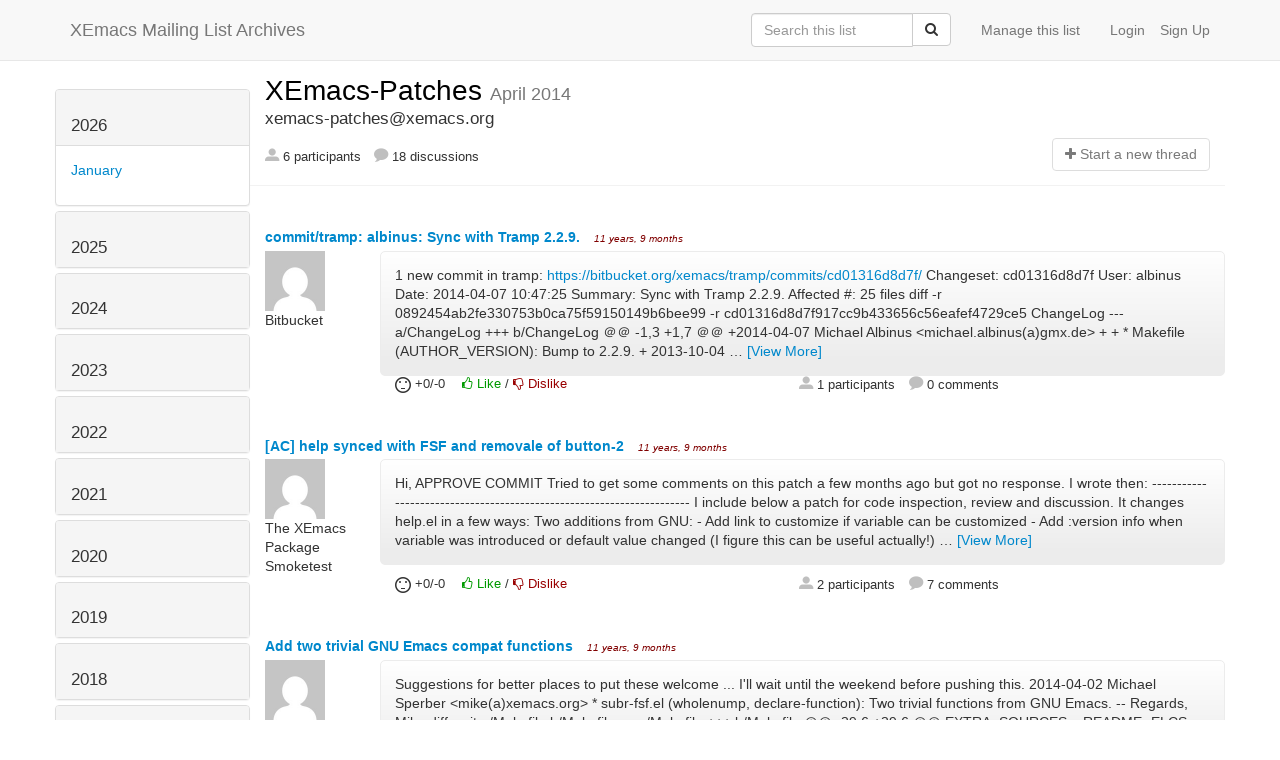

--- FILE ---
content_type: text/html; charset=utf-8
request_url: https://list-archive.xemacs.org/archive/list/xemacs-patches@xemacs.org/2014/4/?page=2
body_size: 31471
content:



<!DOCTYPE HTML>
<html>
    <head>
        <meta http-equiv="Content-Type" content="text/html; charset=UTF-8" />
        <meta name="ROBOTS" content="INDEX, FOLLOW" />
        <title>
April 2014 - XEmacs-Patches - XEmacs Mailing List Archives
</title>
        <meta name="author" content="" />
        <meta name="dc.language" content="en" />
        <link rel="shortcut icon" href="/static/hyperkitty/img/favicon.ico" />
        <link rel="stylesheet" media="all" href="/static/hyperkitty/libs/jquery/smoothness/jquery-ui-1.10.3.custom.min.css" />
        <link rel="stylesheet" media="all" href="/static/hyperkitty/libs/font-awesome/css/font-awesome.min.css" />
        <link rel="stylesheet" type="text/css" media="all" href="/static/hyperkitty/libs/icomoon/icomoon.css" />
        <link rel="stylesheet" href="/static/CACHE/css/b0a62d98e43a.css" type="text/css" media="all" />
         
        

    </head>

    <body>

    


    <nav class="navbar navbar-fixed-top navbar-default">
        <div class="container">
            <div class="navbar-header col-md"> <!--part of navbar that's always present-->
                <button type="button" class="navbar-toggle collapsed" data-toggle="collapse" data-target=".navbar-collapse">
                    <span class="icon-bar"></span>
                    <span class="icon-bar"></span>
                    <span class="icon-bar"></span>
                </button>
                <a class="navbar-brand" id="archives-name" href="/archive/">XEmacs Mailing List Archives</a>
            </div> <!-- /navbar-header -->

            <div class="navbar-collapse collapse"> <!--part of navbar that's collapsed on small screens-->
                

                <!-- show dropdown for smaller viewports b/c login name/email may be too long -->
                <!-- only show this extra button/dropdown if we're in small screen sizes -->
                
                <div class="nav navbar-nav navbar-right auth dropdown navbar-form hidden-tn hidden-xs hidden-md hidden-lg">
                    <button type="button" class="btn dropdown-toggle" id="loginDropdownMenu" data-toggle="dropdown">
                        <span class="fa fa-bars"></span>
                    </button>
                    <ul class="dropdown-menu" role="menu" aria-labelledby="loginDropdownMenu">
                        
                        <li role="presentation">
                            <a role="menuitem" tabindex="-1" class="postorius" href="https://lists.xemacs.org">Manage lists</a>
                        </li>
                        
                        
                        <li role="presentation"><a role="menuitem" tabindex="-1" class="mm_user" href="/archive/accounts/login/?next=/archive/list/xemacs-patches%40xemacs.org/2014/4/">Login</a></li>
                        <li role="presentation"><a role="menuitem" tabindex="-1" href="/archive/accounts/register/?next=/archive/list/xemacs-patches%40xemacs.org/2014/4/">Sign Up</a></li>
                        
                    </ul>
                </div>
                
                <!-- show regular list items for larger viewports (no dropdown)-->
                <ul class="nav navbar-nav navbar-right auth">
                    
                        <li><a class="mm_user hidden-sm" href="/archive/accounts/login/?next=/archive/list/xemacs-patches%40xemacs.org/2014/4/">Login</a></li>
                        
                        <li><a class="hidden-sm" href="/archive/accounts/register/?next=/archive/list/xemacs-patches%40xemacs.org/2014/4/">Sign Up</a></li>
                        
                    
                </ul>

                
                <ul class="nav navbar-nav navbar-right"><li>
                    
                    <a href="https://lists.xemacs.org/lists/xemacs-patches@xemacs.org">Manage this list</a>
                    
                </li></ul>
                

                <form name="search" method="get" action="/archive/search" class="navbar-form navbar-right" role="search">
                    <input type="hidden" name="mlist" value="xemacs-patches@xemacs.org" />
                    <div class="form-group">
                        <div class="input-group">
                            <input name="q" type="text" class="form-control"
                                   placeholder="Search this list"
                                   
                                   />
                            <span class="input-group-btn">
                                <button class="btn btn-default" type="submit"><span class="fa fa-search"></span></button>
                            </span>
                        </div>
                    </div>
                </form>

            </div> <!--/navbar-collapse -->
        </div> <!-- /container for navbar -->
    </nav>

    

    <div class="container">

        

<div class="row">





<div class="hidden-tn hidden-xs col-sm-2">
<div class="row">
    <div class="panel-group" id="months-list">
        
        <div class="panel panel-default">
            <div class="panel-heading">
                <h3 class="panel-title">
                    <a data-toggle="collapse" data-parent="#months-list" href="#collapse0">
                        2026
                    </a>
                </h3>
            </div>
            <div id="collapse0" class="panel-collapse in">
                <div class="panel-body">
                    <ul class="list-unstyled">
                        
                        <li class="">
                            <a href="/archive/list/xemacs-patches@xemacs.org/2026/1/"
                               >January</a>
                        </li>
                        
                    </ul>
                </div>
            </div>
        </div>
        
        <div class="panel panel-default">
            <div class="panel-heading">
                <h3 class="panel-title">
                    <a data-toggle="collapse" data-parent="#months-list" href="#collapse1">
                        2025
                    </a>
                </h3>
            </div>
            <div id="collapse1" class="panel-collapse collapse">
                <div class="panel-body">
                    <ul class="list-unstyled">
                        
                        <li class="">
                            <a href="/archive/list/xemacs-patches@xemacs.org/2025/12/"
                               >December</a>
                        </li>
                        
                        <li class="">
                            <a href="/archive/list/xemacs-patches@xemacs.org/2025/11/"
                               >November</a>
                        </li>
                        
                        <li class="">
                            <a href="/archive/list/xemacs-patches@xemacs.org/2025/10/"
                               >October</a>
                        </li>
                        
                        <li class="">
                            <a href="/archive/list/xemacs-patches@xemacs.org/2025/9/"
                               >September</a>
                        </li>
                        
                        <li class="">
                            <a href="/archive/list/xemacs-patches@xemacs.org/2025/8/"
                               >August</a>
                        </li>
                        
                        <li class="">
                            <a href="/archive/list/xemacs-patches@xemacs.org/2025/7/"
                               >July</a>
                        </li>
                        
                        <li class="">
                            <a href="/archive/list/xemacs-patches@xemacs.org/2025/6/"
                               >June</a>
                        </li>
                        
                        <li class="">
                            <a href="/archive/list/xemacs-patches@xemacs.org/2025/5/"
                               >May</a>
                        </li>
                        
                        <li class="">
                            <a href="/archive/list/xemacs-patches@xemacs.org/2025/4/"
                               >April</a>
                        </li>
                        
                        <li class="">
                            <a href="/archive/list/xemacs-patches@xemacs.org/2025/3/"
                               >March</a>
                        </li>
                        
                        <li class="">
                            <a href="/archive/list/xemacs-patches@xemacs.org/2025/2/"
                               >February</a>
                        </li>
                        
                        <li class="">
                            <a href="/archive/list/xemacs-patches@xemacs.org/2025/1/"
                               >January</a>
                        </li>
                        
                    </ul>
                </div>
            </div>
        </div>
        
        <div class="panel panel-default">
            <div class="panel-heading">
                <h3 class="panel-title">
                    <a data-toggle="collapse" data-parent="#months-list" href="#collapse2">
                        2024
                    </a>
                </h3>
            </div>
            <div id="collapse2" class="panel-collapse collapse">
                <div class="panel-body">
                    <ul class="list-unstyled">
                        
                        <li class="">
                            <a href="/archive/list/xemacs-patches@xemacs.org/2024/12/"
                               >December</a>
                        </li>
                        
                        <li class="">
                            <a href="/archive/list/xemacs-patches@xemacs.org/2024/11/"
                               >November</a>
                        </li>
                        
                        <li class="">
                            <a href="/archive/list/xemacs-patches@xemacs.org/2024/10/"
                               >October</a>
                        </li>
                        
                        <li class="">
                            <a href="/archive/list/xemacs-patches@xemacs.org/2024/9/"
                               >September</a>
                        </li>
                        
                        <li class="">
                            <a href="/archive/list/xemacs-patches@xemacs.org/2024/8/"
                               >August</a>
                        </li>
                        
                        <li class="">
                            <a href="/archive/list/xemacs-patches@xemacs.org/2024/7/"
                               >July</a>
                        </li>
                        
                        <li class="">
                            <a href="/archive/list/xemacs-patches@xemacs.org/2024/6/"
                               >June</a>
                        </li>
                        
                        <li class="">
                            <a href="/archive/list/xemacs-patches@xemacs.org/2024/5/"
                               >May</a>
                        </li>
                        
                        <li class="">
                            <a href="/archive/list/xemacs-patches@xemacs.org/2024/4/"
                               >April</a>
                        </li>
                        
                        <li class="">
                            <a href="/archive/list/xemacs-patches@xemacs.org/2024/3/"
                               >March</a>
                        </li>
                        
                        <li class="">
                            <a href="/archive/list/xemacs-patches@xemacs.org/2024/2/"
                               >February</a>
                        </li>
                        
                        <li class="">
                            <a href="/archive/list/xemacs-patches@xemacs.org/2024/1/"
                               >January</a>
                        </li>
                        
                    </ul>
                </div>
            </div>
        </div>
        
        <div class="panel panel-default">
            <div class="panel-heading">
                <h3 class="panel-title">
                    <a data-toggle="collapse" data-parent="#months-list" href="#collapse3">
                        2023
                    </a>
                </h3>
            </div>
            <div id="collapse3" class="panel-collapse collapse">
                <div class="panel-body">
                    <ul class="list-unstyled">
                        
                        <li class="">
                            <a href="/archive/list/xemacs-patches@xemacs.org/2023/12/"
                               >December</a>
                        </li>
                        
                        <li class="">
                            <a href="/archive/list/xemacs-patches@xemacs.org/2023/11/"
                               >November</a>
                        </li>
                        
                        <li class="">
                            <a href="/archive/list/xemacs-patches@xemacs.org/2023/10/"
                               >October</a>
                        </li>
                        
                        <li class="">
                            <a href="/archive/list/xemacs-patches@xemacs.org/2023/9/"
                               >September</a>
                        </li>
                        
                        <li class="">
                            <a href="/archive/list/xemacs-patches@xemacs.org/2023/8/"
                               >August</a>
                        </li>
                        
                        <li class="">
                            <a href="/archive/list/xemacs-patches@xemacs.org/2023/7/"
                               >July</a>
                        </li>
                        
                        <li class="">
                            <a href="/archive/list/xemacs-patches@xemacs.org/2023/6/"
                               >June</a>
                        </li>
                        
                        <li class="">
                            <a href="/archive/list/xemacs-patches@xemacs.org/2023/5/"
                               >May</a>
                        </li>
                        
                        <li class="">
                            <a href="/archive/list/xemacs-patches@xemacs.org/2023/4/"
                               >April</a>
                        </li>
                        
                        <li class="">
                            <a href="/archive/list/xemacs-patches@xemacs.org/2023/3/"
                               >March</a>
                        </li>
                        
                        <li class="">
                            <a href="/archive/list/xemacs-patches@xemacs.org/2023/2/"
                               >February</a>
                        </li>
                        
                        <li class="">
                            <a href="/archive/list/xemacs-patches@xemacs.org/2023/1/"
                               >January</a>
                        </li>
                        
                    </ul>
                </div>
            </div>
        </div>
        
        <div class="panel panel-default">
            <div class="panel-heading">
                <h3 class="panel-title">
                    <a data-toggle="collapse" data-parent="#months-list" href="#collapse4">
                        2022
                    </a>
                </h3>
            </div>
            <div id="collapse4" class="panel-collapse collapse">
                <div class="panel-body">
                    <ul class="list-unstyled">
                        
                        <li class="">
                            <a href="/archive/list/xemacs-patches@xemacs.org/2022/12/"
                               >December</a>
                        </li>
                        
                        <li class="">
                            <a href="/archive/list/xemacs-patches@xemacs.org/2022/11/"
                               >November</a>
                        </li>
                        
                        <li class="">
                            <a href="/archive/list/xemacs-patches@xemacs.org/2022/10/"
                               >October</a>
                        </li>
                        
                        <li class="">
                            <a href="/archive/list/xemacs-patches@xemacs.org/2022/9/"
                               >September</a>
                        </li>
                        
                        <li class="">
                            <a href="/archive/list/xemacs-patches@xemacs.org/2022/8/"
                               >August</a>
                        </li>
                        
                        <li class="">
                            <a href="/archive/list/xemacs-patches@xemacs.org/2022/7/"
                               >July</a>
                        </li>
                        
                        <li class="">
                            <a href="/archive/list/xemacs-patches@xemacs.org/2022/6/"
                               >June</a>
                        </li>
                        
                        <li class="">
                            <a href="/archive/list/xemacs-patches@xemacs.org/2022/5/"
                               >May</a>
                        </li>
                        
                        <li class="">
                            <a href="/archive/list/xemacs-patches@xemacs.org/2022/4/"
                               >April</a>
                        </li>
                        
                        <li class="">
                            <a href="/archive/list/xemacs-patches@xemacs.org/2022/3/"
                               >March</a>
                        </li>
                        
                        <li class="">
                            <a href="/archive/list/xemacs-patches@xemacs.org/2022/2/"
                               >February</a>
                        </li>
                        
                        <li class="">
                            <a href="/archive/list/xemacs-patches@xemacs.org/2022/1/"
                               >January</a>
                        </li>
                        
                    </ul>
                </div>
            </div>
        </div>
        
        <div class="panel panel-default">
            <div class="panel-heading">
                <h3 class="panel-title">
                    <a data-toggle="collapse" data-parent="#months-list" href="#collapse5">
                        2021
                    </a>
                </h3>
            </div>
            <div id="collapse5" class="panel-collapse collapse">
                <div class="panel-body">
                    <ul class="list-unstyled">
                        
                        <li class="">
                            <a href="/archive/list/xemacs-patches@xemacs.org/2021/12/"
                               >December</a>
                        </li>
                        
                        <li class="">
                            <a href="/archive/list/xemacs-patches@xemacs.org/2021/11/"
                               >November</a>
                        </li>
                        
                        <li class="">
                            <a href="/archive/list/xemacs-patches@xemacs.org/2021/10/"
                               >October</a>
                        </li>
                        
                        <li class="">
                            <a href="/archive/list/xemacs-patches@xemacs.org/2021/9/"
                               >September</a>
                        </li>
                        
                        <li class="">
                            <a href="/archive/list/xemacs-patches@xemacs.org/2021/8/"
                               >August</a>
                        </li>
                        
                        <li class="">
                            <a href="/archive/list/xemacs-patches@xemacs.org/2021/7/"
                               >July</a>
                        </li>
                        
                        <li class="">
                            <a href="/archive/list/xemacs-patches@xemacs.org/2021/6/"
                               >June</a>
                        </li>
                        
                        <li class="">
                            <a href="/archive/list/xemacs-patches@xemacs.org/2021/5/"
                               >May</a>
                        </li>
                        
                        <li class="">
                            <a href="/archive/list/xemacs-patches@xemacs.org/2021/4/"
                               >April</a>
                        </li>
                        
                        <li class="">
                            <a href="/archive/list/xemacs-patches@xemacs.org/2021/3/"
                               >March</a>
                        </li>
                        
                        <li class="">
                            <a href="/archive/list/xemacs-patches@xemacs.org/2021/2/"
                               >February</a>
                        </li>
                        
                        <li class="">
                            <a href="/archive/list/xemacs-patches@xemacs.org/2021/1/"
                               >January</a>
                        </li>
                        
                    </ul>
                </div>
            </div>
        </div>
        
        <div class="panel panel-default">
            <div class="panel-heading">
                <h3 class="panel-title">
                    <a data-toggle="collapse" data-parent="#months-list" href="#collapse6">
                        2020
                    </a>
                </h3>
            </div>
            <div id="collapse6" class="panel-collapse collapse">
                <div class="panel-body">
                    <ul class="list-unstyled">
                        
                        <li class="">
                            <a href="/archive/list/xemacs-patches@xemacs.org/2020/12/"
                               >December</a>
                        </li>
                        
                        <li class="">
                            <a href="/archive/list/xemacs-patches@xemacs.org/2020/11/"
                               >November</a>
                        </li>
                        
                        <li class="">
                            <a href="/archive/list/xemacs-patches@xemacs.org/2020/10/"
                               >October</a>
                        </li>
                        
                        <li class="">
                            <a href="/archive/list/xemacs-patches@xemacs.org/2020/9/"
                               >September</a>
                        </li>
                        
                        <li class="">
                            <a href="/archive/list/xemacs-patches@xemacs.org/2020/8/"
                               >August</a>
                        </li>
                        
                        <li class="">
                            <a href="/archive/list/xemacs-patches@xemacs.org/2020/7/"
                               >July</a>
                        </li>
                        
                        <li class="">
                            <a href="/archive/list/xemacs-patches@xemacs.org/2020/6/"
                               >June</a>
                        </li>
                        
                        <li class="">
                            <a href="/archive/list/xemacs-patches@xemacs.org/2020/5/"
                               >May</a>
                        </li>
                        
                        <li class="">
                            <a href="/archive/list/xemacs-patches@xemacs.org/2020/4/"
                               >April</a>
                        </li>
                        
                        <li class="">
                            <a href="/archive/list/xemacs-patches@xemacs.org/2020/3/"
                               >March</a>
                        </li>
                        
                        <li class="">
                            <a href="/archive/list/xemacs-patches@xemacs.org/2020/2/"
                               >February</a>
                        </li>
                        
                        <li class="">
                            <a href="/archive/list/xemacs-patches@xemacs.org/2020/1/"
                               >January</a>
                        </li>
                        
                    </ul>
                </div>
            </div>
        </div>
        
        <div class="panel panel-default">
            <div class="panel-heading">
                <h3 class="panel-title">
                    <a data-toggle="collapse" data-parent="#months-list" href="#collapse7">
                        2019
                    </a>
                </h3>
            </div>
            <div id="collapse7" class="panel-collapse collapse">
                <div class="panel-body">
                    <ul class="list-unstyled">
                        
                        <li class="">
                            <a href="/archive/list/xemacs-patches@xemacs.org/2019/12/"
                               >December</a>
                        </li>
                        
                        <li class="">
                            <a href="/archive/list/xemacs-patches@xemacs.org/2019/11/"
                               >November</a>
                        </li>
                        
                        <li class="">
                            <a href="/archive/list/xemacs-patches@xemacs.org/2019/10/"
                               >October</a>
                        </li>
                        
                        <li class="">
                            <a href="/archive/list/xemacs-patches@xemacs.org/2019/9/"
                               >September</a>
                        </li>
                        
                        <li class="">
                            <a href="/archive/list/xemacs-patches@xemacs.org/2019/8/"
                               >August</a>
                        </li>
                        
                        <li class="">
                            <a href="/archive/list/xemacs-patches@xemacs.org/2019/7/"
                               >July</a>
                        </li>
                        
                        <li class="">
                            <a href="/archive/list/xemacs-patches@xemacs.org/2019/6/"
                               >June</a>
                        </li>
                        
                        <li class="">
                            <a href="/archive/list/xemacs-patches@xemacs.org/2019/5/"
                               >May</a>
                        </li>
                        
                        <li class="">
                            <a href="/archive/list/xemacs-patches@xemacs.org/2019/4/"
                               >April</a>
                        </li>
                        
                        <li class="">
                            <a href="/archive/list/xemacs-patches@xemacs.org/2019/3/"
                               >March</a>
                        </li>
                        
                        <li class="">
                            <a href="/archive/list/xemacs-patches@xemacs.org/2019/2/"
                               >February</a>
                        </li>
                        
                        <li class="">
                            <a href="/archive/list/xemacs-patches@xemacs.org/2019/1/"
                               >January</a>
                        </li>
                        
                    </ul>
                </div>
            </div>
        </div>
        
        <div class="panel panel-default">
            <div class="panel-heading">
                <h3 class="panel-title">
                    <a data-toggle="collapse" data-parent="#months-list" href="#collapse8">
                        2018
                    </a>
                </h3>
            </div>
            <div id="collapse8" class="panel-collapse collapse">
                <div class="panel-body">
                    <ul class="list-unstyled">
                        
                        <li class="">
                            <a href="/archive/list/xemacs-patches@xemacs.org/2018/12/"
                               >December</a>
                        </li>
                        
                        <li class="">
                            <a href="/archive/list/xemacs-patches@xemacs.org/2018/11/"
                               >November</a>
                        </li>
                        
                        <li class="">
                            <a href="/archive/list/xemacs-patches@xemacs.org/2018/10/"
                               >October</a>
                        </li>
                        
                        <li class="">
                            <a href="/archive/list/xemacs-patches@xemacs.org/2018/9/"
                               >September</a>
                        </li>
                        
                        <li class="">
                            <a href="/archive/list/xemacs-patches@xemacs.org/2018/8/"
                               >August</a>
                        </li>
                        
                        <li class="">
                            <a href="/archive/list/xemacs-patches@xemacs.org/2018/7/"
                               >July</a>
                        </li>
                        
                        <li class="">
                            <a href="/archive/list/xemacs-patches@xemacs.org/2018/6/"
                               >June</a>
                        </li>
                        
                        <li class="">
                            <a href="/archive/list/xemacs-patches@xemacs.org/2018/5/"
                               >May</a>
                        </li>
                        
                        <li class="">
                            <a href="/archive/list/xemacs-patches@xemacs.org/2018/4/"
                               >April</a>
                        </li>
                        
                        <li class="">
                            <a href="/archive/list/xemacs-patches@xemacs.org/2018/3/"
                               >March</a>
                        </li>
                        
                        <li class="">
                            <a href="/archive/list/xemacs-patches@xemacs.org/2018/2/"
                               >February</a>
                        </li>
                        
                        <li class="">
                            <a href="/archive/list/xemacs-patches@xemacs.org/2018/1/"
                               >January</a>
                        </li>
                        
                    </ul>
                </div>
            </div>
        </div>
        
        <div class="panel panel-default">
            <div class="panel-heading">
                <h3 class="panel-title">
                    <a data-toggle="collapse" data-parent="#months-list" href="#collapse9">
                        2017
                    </a>
                </h3>
            </div>
            <div id="collapse9" class="panel-collapse collapse">
                <div class="panel-body">
                    <ul class="list-unstyled">
                        
                        <li class="">
                            <a href="/archive/list/xemacs-patches@xemacs.org/2017/12/"
                               >December</a>
                        </li>
                        
                        <li class="">
                            <a href="/archive/list/xemacs-patches@xemacs.org/2017/11/"
                               >November</a>
                        </li>
                        
                        <li class="">
                            <a href="/archive/list/xemacs-patches@xemacs.org/2017/10/"
                               >October</a>
                        </li>
                        
                        <li class="">
                            <a href="/archive/list/xemacs-patches@xemacs.org/2017/9/"
                               >September</a>
                        </li>
                        
                        <li class="">
                            <a href="/archive/list/xemacs-patches@xemacs.org/2017/8/"
                               >August</a>
                        </li>
                        
                        <li class="">
                            <a href="/archive/list/xemacs-patches@xemacs.org/2017/7/"
                               >July</a>
                        </li>
                        
                        <li class="">
                            <a href="/archive/list/xemacs-patches@xemacs.org/2017/6/"
                               >June</a>
                        </li>
                        
                        <li class="">
                            <a href="/archive/list/xemacs-patches@xemacs.org/2017/5/"
                               >May</a>
                        </li>
                        
                        <li class="">
                            <a href="/archive/list/xemacs-patches@xemacs.org/2017/4/"
                               >April</a>
                        </li>
                        
                        <li class="">
                            <a href="/archive/list/xemacs-patches@xemacs.org/2017/3/"
                               >March</a>
                        </li>
                        
                        <li class="">
                            <a href="/archive/list/xemacs-patches@xemacs.org/2017/2/"
                               >February</a>
                        </li>
                        
                        <li class="">
                            <a href="/archive/list/xemacs-patches@xemacs.org/2017/1/"
                               >January</a>
                        </li>
                        
                    </ul>
                </div>
            </div>
        </div>
        
        <div class="panel panel-default">
            <div class="panel-heading">
                <h3 class="panel-title">
                    <a data-toggle="collapse" data-parent="#months-list" href="#collapse10">
                        2016
                    </a>
                </h3>
            </div>
            <div id="collapse10" class="panel-collapse collapse">
                <div class="panel-body">
                    <ul class="list-unstyled">
                        
                        <li class="">
                            <a href="/archive/list/xemacs-patches@xemacs.org/2016/12/"
                               >December</a>
                        </li>
                        
                        <li class="">
                            <a href="/archive/list/xemacs-patches@xemacs.org/2016/11/"
                               >November</a>
                        </li>
                        
                        <li class="">
                            <a href="/archive/list/xemacs-patches@xemacs.org/2016/10/"
                               >October</a>
                        </li>
                        
                        <li class="">
                            <a href="/archive/list/xemacs-patches@xemacs.org/2016/9/"
                               >September</a>
                        </li>
                        
                        <li class="">
                            <a href="/archive/list/xemacs-patches@xemacs.org/2016/8/"
                               >August</a>
                        </li>
                        
                        <li class="">
                            <a href="/archive/list/xemacs-patches@xemacs.org/2016/7/"
                               >July</a>
                        </li>
                        
                        <li class="">
                            <a href="/archive/list/xemacs-patches@xemacs.org/2016/6/"
                               >June</a>
                        </li>
                        
                        <li class="">
                            <a href="/archive/list/xemacs-patches@xemacs.org/2016/5/"
                               >May</a>
                        </li>
                        
                        <li class="">
                            <a href="/archive/list/xemacs-patches@xemacs.org/2016/4/"
                               >April</a>
                        </li>
                        
                        <li class="">
                            <a href="/archive/list/xemacs-patches@xemacs.org/2016/3/"
                               >March</a>
                        </li>
                        
                        <li class="">
                            <a href="/archive/list/xemacs-patches@xemacs.org/2016/2/"
                               >February</a>
                        </li>
                        
                        <li class="">
                            <a href="/archive/list/xemacs-patches@xemacs.org/2016/1/"
                               >January</a>
                        </li>
                        
                    </ul>
                </div>
            </div>
        </div>
        
        <div class="panel panel-default">
            <div class="panel-heading">
                <h3 class="panel-title">
                    <a data-toggle="collapse" data-parent="#months-list" href="#collapse11">
                        2015
                    </a>
                </h3>
            </div>
            <div id="collapse11" class="panel-collapse collapse">
                <div class="panel-body">
                    <ul class="list-unstyled">
                        
                        <li class="">
                            <a href="/archive/list/xemacs-patches@xemacs.org/2015/12/"
                               >December</a>
                        </li>
                        
                        <li class="">
                            <a href="/archive/list/xemacs-patches@xemacs.org/2015/11/"
                               >November</a>
                        </li>
                        
                        <li class="">
                            <a href="/archive/list/xemacs-patches@xemacs.org/2015/10/"
                               >October</a>
                        </li>
                        
                        <li class="">
                            <a href="/archive/list/xemacs-patches@xemacs.org/2015/9/"
                               >September</a>
                        </li>
                        
                        <li class="">
                            <a href="/archive/list/xemacs-patches@xemacs.org/2015/8/"
                               >August</a>
                        </li>
                        
                        <li class="">
                            <a href="/archive/list/xemacs-patches@xemacs.org/2015/7/"
                               >July</a>
                        </li>
                        
                        <li class="">
                            <a href="/archive/list/xemacs-patches@xemacs.org/2015/6/"
                               >June</a>
                        </li>
                        
                        <li class="">
                            <a href="/archive/list/xemacs-patches@xemacs.org/2015/5/"
                               >May</a>
                        </li>
                        
                        <li class="">
                            <a href="/archive/list/xemacs-patches@xemacs.org/2015/4/"
                               >April</a>
                        </li>
                        
                        <li class="">
                            <a href="/archive/list/xemacs-patches@xemacs.org/2015/3/"
                               >March</a>
                        </li>
                        
                        <li class="">
                            <a href="/archive/list/xemacs-patches@xemacs.org/2015/2/"
                               >February</a>
                        </li>
                        
                        <li class="">
                            <a href="/archive/list/xemacs-patches@xemacs.org/2015/1/"
                               >January</a>
                        </li>
                        
                    </ul>
                </div>
            </div>
        </div>
        
        <div class="panel panel-default">
            <div class="panel-heading">
                <h3 class="panel-title">
                    <a data-toggle="collapse" data-parent="#months-list" href="#collapse12">
                        2014
                    </a>
                </h3>
            </div>
            <div id="collapse12" class="panel-collapse collapse">
                <div class="panel-body">
                    <ul class="list-unstyled">
                        
                        <li class="">
                            <a href="/archive/list/xemacs-patches@xemacs.org/2014/12/"
                               >December</a>
                        </li>
                        
                        <li class="">
                            <a href="/archive/list/xemacs-patches@xemacs.org/2014/11/"
                               >November</a>
                        </li>
                        
                        <li class="">
                            <a href="/archive/list/xemacs-patches@xemacs.org/2014/10/"
                               >October</a>
                        </li>
                        
                        <li class="">
                            <a href="/archive/list/xemacs-patches@xemacs.org/2014/9/"
                               >September</a>
                        </li>
                        
                        <li class="">
                            <a href="/archive/list/xemacs-patches@xemacs.org/2014/8/"
                               >August</a>
                        </li>
                        
                        <li class="">
                            <a href="/archive/list/xemacs-patches@xemacs.org/2014/7/"
                               >July</a>
                        </li>
                        
                        <li class="">
                            <a href="/archive/list/xemacs-patches@xemacs.org/2014/6/"
                               >June</a>
                        </li>
                        
                        <li class="">
                            <a href="/archive/list/xemacs-patches@xemacs.org/2014/5/"
                               >May</a>
                        </li>
                        
                        <li class="current">
                            <a href="/archive/list/xemacs-patches@xemacs.org/2014/4/"
                               >April</a>
                        </li>
                        
                        <li class="">
                            <a href="/archive/list/xemacs-patches@xemacs.org/2014/3/"
                               >March</a>
                        </li>
                        
                        <li class="">
                            <a href="/archive/list/xemacs-patches@xemacs.org/2014/2/"
                               >February</a>
                        </li>
                        
                        <li class="">
                            <a href="/archive/list/xemacs-patches@xemacs.org/2014/1/"
                               >January</a>
                        </li>
                        
                    </ul>
                </div>
            </div>
        </div>
        
        <div class="panel panel-default">
            <div class="panel-heading">
                <h3 class="panel-title">
                    <a data-toggle="collapse" data-parent="#months-list" href="#collapse13">
                        2013
                    </a>
                </h3>
            </div>
            <div id="collapse13" class="panel-collapse collapse">
                <div class="panel-body">
                    <ul class="list-unstyled">
                        
                        <li class="">
                            <a href="/archive/list/xemacs-patches@xemacs.org/2013/12/"
                               >December</a>
                        </li>
                        
                        <li class="">
                            <a href="/archive/list/xemacs-patches@xemacs.org/2013/11/"
                               >November</a>
                        </li>
                        
                        <li class="">
                            <a href="/archive/list/xemacs-patches@xemacs.org/2013/10/"
                               >October</a>
                        </li>
                        
                        <li class="">
                            <a href="/archive/list/xemacs-patches@xemacs.org/2013/9/"
                               >September</a>
                        </li>
                        
                        <li class="">
                            <a href="/archive/list/xemacs-patches@xemacs.org/2013/8/"
                               >August</a>
                        </li>
                        
                        <li class="">
                            <a href="/archive/list/xemacs-patches@xemacs.org/2013/7/"
                               >July</a>
                        </li>
                        
                        <li class="">
                            <a href="/archive/list/xemacs-patches@xemacs.org/2013/6/"
                               >June</a>
                        </li>
                        
                        <li class="">
                            <a href="/archive/list/xemacs-patches@xemacs.org/2013/5/"
                               >May</a>
                        </li>
                        
                        <li class="">
                            <a href="/archive/list/xemacs-patches@xemacs.org/2013/4/"
                               >April</a>
                        </li>
                        
                        <li class="">
                            <a href="/archive/list/xemacs-patches@xemacs.org/2013/3/"
                               >March</a>
                        </li>
                        
                        <li class="">
                            <a href="/archive/list/xemacs-patches@xemacs.org/2013/2/"
                               >February</a>
                        </li>
                        
                        <li class="">
                            <a href="/archive/list/xemacs-patches@xemacs.org/2013/1/"
                               >January</a>
                        </li>
                        
                    </ul>
                </div>
            </div>
        </div>
        
        <div class="panel panel-default">
            <div class="panel-heading">
                <h3 class="panel-title">
                    <a data-toggle="collapse" data-parent="#months-list" href="#collapse14">
                        2012
                    </a>
                </h3>
            </div>
            <div id="collapse14" class="panel-collapse collapse">
                <div class="panel-body">
                    <ul class="list-unstyled">
                        
                        <li class="">
                            <a href="/archive/list/xemacs-patches@xemacs.org/2012/12/"
                               >December</a>
                        </li>
                        
                        <li class="">
                            <a href="/archive/list/xemacs-patches@xemacs.org/2012/11/"
                               >November</a>
                        </li>
                        
                        <li class="">
                            <a href="/archive/list/xemacs-patches@xemacs.org/2012/10/"
                               >October</a>
                        </li>
                        
                        <li class="">
                            <a href="/archive/list/xemacs-patches@xemacs.org/2012/9/"
                               >September</a>
                        </li>
                        
                        <li class="">
                            <a href="/archive/list/xemacs-patches@xemacs.org/2012/8/"
                               >August</a>
                        </li>
                        
                        <li class="">
                            <a href="/archive/list/xemacs-patches@xemacs.org/2012/7/"
                               >July</a>
                        </li>
                        
                        <li class="">
                            <a href="/archive/list/xemacs-patches@xemacs.org/2012/6/"
                               >June</a>
                        </li>
                        
                        <li class="">
                            <a href="/archive/list/xemacs-patches@xemacs.org/2012/5/"
                               >May</a>
                        </li>
                        
                        <li class="">
                            <a href="/archive/list/xemacs-patches@xemacs.org/2012/4/"
                               >April</a>
                        </li>
                        
                        <li class="">
                            <a href="/archive/list/xemacs-patches@xemacs.org/2012/3/"
                               >March</a>
                        </li>
                        
                        <li class="">
                            <a href="/archive/list/xemacs-patches@xemacs.org/2012/2/"
                               >February</a>
                        </li>
                        
                        <li class="">
                            <a href="/archive/list/xemacs-patches@xemacs.org/2012/1/"
                               >January</a>
                        </li>
                        
                    </ul>
                </div>
            </div>
        </div>
        
        <div class="panel panel-default">
            <div class="panel-heading">
                <h3 class="panel-title">
                    <a data-toggle="collapse" data-parent="#months-list" href="#collapse15">
                        2011
                    </a>
                </h3>
            </div>
            <div id="collapse15" class="panel-collapse collapse">
                <div class="panel-body">
                    <ul class="list-unstyled">
                        
                        <li class="">
                            <a href="/archive/list/xemacs-patches@xemacs.org/2011/12/"
                               >December</a>
                        </li>
                        
                        <li class="">
                            <a href="/archive/list/xemacs-patches@xemacs.org/2011/11/"
                               >November</a>
                        </li>
                        
                        <li class="">
                            <a href="/archive/list/xemacs-patches@xemacs.org/2011/10/"
                               >October</a>
                        </li>
                        
                        <li class="">
                            <a href="/archive/list/xemacs-patches@xemacs.org/2011/9/"
                               >September</a>
                        </li>
                        
                        <li class="">
                            <a href="/archive/list/xemacs-patches@xemacs.org/2011/8/"
                               >August</a>
                        </li>
                        
                        <li class="">
                            <a href="/archive/list/xemacs-patches@xemacs.org/2011/7/"
                               >July</a>
                        </li>
                        
                        <li class="">
                            <a href="/archive/list/xemacs-patches@xemacs.org/2011/6/"
                               >June</a>
                        </li>
                        
                        <li class="">
                            <a href="/archive/list/xemacs-patches@xemacs.org/2011/5/"
                               >May</a>
                        </li>
                        
                        <li class="">
                            <a href="/archive/list/xemacs-patches@xemacs.org/2011/4/"
                               >April</a>
                        </li>
                        
                        <li class="">
                            <a href="/archive/list/xemacs-patches@xemacs.org/2011/3/"
                               >March</a>
                        </li>
                        
                        <li class="">
                            <a href="/archive/list/xemacs-patches@xemacs.org/2011/2/"
                               >February</a>
                        </li>
                        
                        <li class="">
                            <a href="/archive/list/xemacs-patches@xemacs.org/2011/1/"
                               >January</a>
                        </li>
                        
                    </ul>
                </div>
            </div>
        </div>
        
        <div class="panel panel-default">
            <div class="panel-heading">
                <h3 class="panel-title">
                    <a data-toggle="collapse" data-parent="#months-list" href="#collapse16">
                        2010
                    </a>
                </h3>
            </div>
            <div id="collapse16" class="panel-collapse collapse">
                <div class="panel-body">
                    <ul class="list-unstyled">
                        
                        <li class="">
                            <a href="/archive/list/xemacs-patches@xemacs.org/2010/12/"
                               >December</a>
                        </li>
                        
                        <li class="">
                            <a href="/archive/list/xemacs-patches@xemacs.org/2010/11/"
                               >November</a>
                        </li>
                        
                        <li class="">
                            <a href="/archive/list/xemacs-patches@xemacs.org/2010/10/"
                               >October</a>
                        </li>
                        
                        <li class="">
                            <a href="/archive/list/xemacs-patches@xemacs.org/2010/9/"
                               >September</a>
                        </li>
                        
                        <li class="">
                            <a href="/archive/list/xemacs-patches@xemacs.org/2010/8/"
                               >August</a>
                        </li>
                        
                        <li class="">
                            <a href="/archive/list/xemacs-patches@xemacs.org/2010/7/"
                               >July</a>
                        </li>
                        
                        <li class="">
                            <a href="/archive/list/xemacs-patches@xemacs.org/2010/6/"
                               >June</a>
                        </li>
                        
                        <li class="">
                            <a href="/archive/list/xemacs-patches@xemacs.org/2010/5/"
                               >May</a>
                        </li>
                        
                        <li class="">
                            <a href="/archive/list/xemacs-patches@xemacs.org/2010/4/"
                               >April</a>
                        </li>
                        
                        <li class="">
                            <a href="/archive/list/xemacs-patches@xemacs.org/2010/3/"
                               >March</a>
                        </li>
                        
                        <li class="">
                            <a href="/archive/list/xemacs-patches@xemacs.org/2010/2/"
                               >February</a>
                        </li>
                        
                        <li class="">
                            <a href="/archive/list/xemacs-patches@xemacs.org/2010/1/"
                               >January</a>
                        </li>
                        
                    </ul>
                </div>
            </div>
        </div>
        
        <div class="panel panel-default">
            <div class="panel-heading">
                <h3 class="panel-title">
                    <a data-toggle="collapse" data-parent="#months-list" href="#collapse17">
                        2009
                    </a>
                </h3>
            </div>
            <div id="collapse17" class="panel-collapse collapse">
                <div class="panel-body">
                    <ul class="list-unstyled">
                        
                        <li class="">
                            <a href="/archive/list/xemacs-patches@xemacs.org/2009/12/"
                               >December</a>
                        </li>
                        
                        <li class="">
                            <a href="/archive/list/xemacs-patches@xemacs.org/2009/11/"
                               >November</a>
                        </li>
                        
                        <li class="">
                            <a href="/archive/list/xemacs-patches@xemacs.org/2009/10/"
                               >October</a>
                        </li>
                        
                        <li class="">
                            <a href="/archive/list/xemacs-patches@xemacs.org/2009/9/"
                               >September</a>
                        </li>
                        
                        <li class="">
                            <a href="/archive/list/xemacs-patches@xemacs.org/2009/8/"
                               >August</a>
                        </li>
                        
                        <li class="">
                            <a href="/archive/list/xemacs-patches@xemacs.org/2009/7/"
                               >July</a>
                        </li>
                        
                        <li class="">
                            <a href="/archive/list/xemacs-patches@xemacs.org/2009/6/"
                               >June</a>
                        </li>
                        
                        <li class="">
                            <a href="/archive/list/xemacs-patches@xemacs.org/2009/5/"
                               >May</a>
                        </li>
                        
                        <li class="">
                            <a href="/archive/list/xemacs-patches@xemacs.org/2009/4/"
                               >April</a>
                        </li>
                        
                        <li class="">
                            <a href="/archive/list/xemacs-patches@xemacs.org/2009/3/"
                               >March</a>
                        </li>
                        
                        <li class="">
                            <a href="/archive/list/xemacs-patches@xemacs.org/2009/2/"
                               >February</a>
                        </li>
                        
                        <li class="">
                            <a href="/archive/list/xemacs-patches@xemacs.org/2009/1/"
                               >January</a>
                        </li>
                        
                    </ul>
                </div>
            </div>
        </div>
        
        <div class="panel panel-default">
            <div class="panel-heading">
                <h3 class="panel-title">
                    <a data-toggle="collapse" data-parent="#months-list" href="#collapse18">
                        2008
                    </a>
                </h3>
            </div>
            <div id="collapse18" class="panel-collapse collapse">
                <div class="panel-body">
                    <ul class="list-unstyled">
                        
                        <li class="">
                            <a href="/archive/list/xemacs-patches@xemacs.org/2008/12/"
                               >December</a>
                        </li>
                        
                        <li class="">
                            <a href="/archive/list/xemacs-patches@xemacs.org/2008/11/"
                               >November</a>
                        </li>
                        
                        <li class="">
                            <a href="/archive/list/xemacs-patches@xemacs.org/2008/10/"
                               >October</a>
                        </li>
                        
                        <li class="">
                            <a href="/archive/list/xemacs-patches@xemacs.org/2008/9/"
                               >September</a>
                        </li>
                        
                        <li class="">
                            <a href="/archive/list/xemacs-patches@xemacs.org/2008/8/"
                               >August</a>
                        </li>
                        
                        <li class="">
                            <a href="/archive/list/xemacs-patches@xemacs.org/2008/7/"
                               >July</a>
                        </li>
                        
                        <li class="">
                            <a href="/archive/list/xemacs-patches@xemacs.org/2008/6/"
                               >June</a>
                        </li>
                        
                        <li class="">
                            <a href="/archive/list/xemacs-patches@xemacs.org/2008/5/"
                               >May</a>
                        </li>
                        
                        <li class="">
                            <a href="/archive/list/xemacs-patches@xemacs.org/2008/4/"
                               >April</a>
                        </li>
                        
                        <li class="">
                            <a href="/archive/list/xemacs-patches@xemacs.org/2008/3/"
                               >March</a>
                        </li>
                        
                        <li class="">
                            <a href="/archive/list/xemacs-patches@xemacs.org/2008/2/"
                               >February</a>
                        </li>
                        
                        <li class="">
                            <a href="/archive/list/xemacs-patches@xemacs.org/2008/1/"
                               >January</a>
                        </li>
                        
                    </ul>
                </div>
            </div>
        </div>
        
        <div class="panel panel-default">
            <div class="panel-heading">
                <h3 class="panel-title">
                    <a data-toggle="collapse" data-parent="#months-list" href="#collapse19">
                        2007
                    </a>
                </h3>
            </div>
            <div id="collapse19" class="panel-collapse collapse">
                <div class="panel-body">
                    <ul class="list-unstyled">
                        
                        <li class="">
                            <a href="/archive/list/xemacs-patches@xemacs.org/2007/12/"
                               >December</a>
                        </li>
                        
                        <li class="">
                            <a href="/archive/list/xemacs-patches@xemacs.org/2007/11/"
                               >November</a>
                        </li>
                        
                        <li class="">
                            <a href="/archive/list/xemacs-patches@xemacs.org/2007/10/"
                               >October</a>
                        </li>
                        
                        <li class="">
                            <a href="/archive/list/xemacs-patches@xemacs.org/2007/9/"
                               >September</a>
                        </li>
                        
                        <li class="">
                            <a href="/archive/list/xemacs-patches@xemacs.org/2007/8/"
                               >August</a>
                        </li>
                        
                        <li class="">
                            <a href="/archive/list/xemacs-patches@xemacs.org/2007/7/"
                               >July</a>
                        </li>
                        
                        <li class="">
                            <a href="/archive/list/xemacs-patches@xemacs.org/2007/6/"
                               >June</a>
                        </li>
                        
                        <li class="">
                            <a href="/archive/list/xemacs-patches@xemacs.org/2007/5/"
                               >May</a>
                        </li>
                        
                        <li class="">
                            <a href="/archive/list/xemacs-patches@xemacs.org/2007/4/"
                               >April</a>
                        </li>
                        
                        <li class="">
                            <a href="/archive/list/xemacs-patches@xemacs.org/2007/3/"
                               >March</a>
                        </li>
                        
                        <li class="">
                            <a href="/archive/list/xemacs-patches@xemacs.org/2007/2/"
                               >February</a>
                        </li>
                        
                        <li class="">
                            <a href="/archive/list/xemacs-patches@xemacs.org/2007/1/"
                               >January</a>
                        </li>
                        
                    </ul>
                </div>
            </div>
        </div>
        
        <div class="panel panel-default">
            <div class="panel-heading">
                <h3 class="panel-title">
                    <a data-toggle="collapse" data-parent="#months-list" href="#collapse20">
                        2006
                    </a>
                </h3>
            </div>
            <div id="collapse20" class="panel-collapse collapse">
                <div class="panel-body">
                    <ul class="list-unstyled">
                        
                        <li class="">
                            <a href="/archive/list/xemacs-patches@xemacs.org/2006/12/"
                               >December</a>
                        </li>
                        
                        <li class="">
                            <a href="/archive/list/xemacs-patches@xemacs.org/2006/11/"
                               >November</a>
                        </li>
                        
                        <li class="">
                            <a href="/archive/list/xemacs-patches@xemacs.org/2006/10/"
                               >October</a>
                        </li>
                        
                        <li class="">
                            <a href="/archive/list/xemacs-patches@xemacs.org/2006/9/"
                               >September</a>
                        </li>
                        
                        <li class="">
                            <a href="/archive/list/xemacs-patches@xemacs.org/2006/8/"
                               >August</a>
                        </li>
                        
                        <li class="">
                            <a href="/archive/list/xemacs-patches@xemacs.org/2006/7/"
                               >July</a>
                        </li>
                        
                        <li class="">
                            <a href="/archive/list/xemacs-patches@xemacs.org/2006/6/"
                               >June</a>
                        </li>
                        
                        <li class="">
                            <a href="/archive/list/xemacs-patches@xemacs.org/2006/5/"
                               >May</a>
                        </li>
                        
                        <li class="">
                            <a href="/archive/list/xemacs-patches@xemacs.org/2006/4/"
                               >April</a>
                        </li>
                        
                        <li class="">
                            <a href="/archive/list/xemacs-patches@xemacs.org/2006/3/"
                               >March</a>
                        </li>
                        
                        <li class="">
                            <a href="/archive/list/xemacs-patches@xemacs.org/2006/2/"
                               >February</a>
                        </li>
                        
                        <li class="">
                            <a href="/archive/list/xemacs-patches@xemacs.org/2006/1/"
                               >January</a>
                        </li>
                        
                    </ul>
                </div>
            </div>
        </div>
        
        <div class="panel panel-default">
            <div class="panel-heading">
                <h3 class="panel-title">
                    <a data-toggle="collapse" data-parent="#months-list" href="#collapse21">
                        2005
                    </a>
                </h3>
            </div>
            <div id="collapse21" class="panel-collapse collapse">
                <div class="panel-body">
                    <ul class="list-unstyled">
                        
                        <li class="">
                            <a href="/archive/list/xemacs-patches@xemacs.org/2005/12/"
                               >December</a>
                        </li>
                        
                        <li class="">
                            <a href="/archive/list/xemacs-patches@xemacs.org/2005/11/"
                               >November</a>
                        </li>
                        
                        <li class="">
                            <a href="/archive/list/xemacs-patches@xemacs.org/2005/10/"
                               >October</a>
                        </li>
                        
                        <li class="">
                            <a href="/archive/list/xemacs-patches@xemacs.org/2005/9/"
                               >September</a>
                        </li>
                        
                        <li class="">
                            <a href="/archive/list/xemacs-patches@xemacs.org/2005/8/"
                               >August</a>
                        </li>
                        
                        <li class="">
                            <a href="/archive/list/xemacs-patches@xemacs.org/2005/7/"
                               >July</a>
                        </li>
                        
                        <li class="">
                            <a href="/archive/list/xemacs-patches@xemacs.org/2005/6/"
                               >June</a>
                        </li>
                        
                        <li class="">
                            <a href="/archive/list/xemacs-patches@xemacs.org/2005/5/"
                               >May</a>
                        </li>
                        
                        <li class="">
                            <a href="/archive/list/xemacs-patches@xemacs.org/2005/4/"
                               >April</a>
                        </li>
                        
                        <li class="">
                            <a href="/archive/list/xemacs-patches@xemacs.org/2005/3/"
                               >March</a>
                        </li>
                        
                        <li class="">
                            <a href="/archive/list/xemacs-patches@xemacs.org/2005/2/"
                               >February</a>
                        </li>
                        
                        <li class="">
                            <a href="/archive/list/xemacs-patches@xemacs.org/2005/1/"
                               >January</a>
                        </li>
                        
                    </ul>
                </div>
            </div>
        </div>
        
        <div class="panel panel-default">
            <div class="panel-heading">
                <h3 class="panel-title">
                    <a data-toggle="collapse" data-parent="#months-list" href="#collapse22">
                        2004
                    </a>
                </h3>
            </div>
            <div id="collapse22" class="panel-collapse collapse">
                <div class="panel-body">
                    <ul class="list-unstyled">
                        
                        <li class="">
                            <a href="/archive/list/xemacs-patches@xemacs.org/2004/12/"
                               >December</a>
                        </li>
                        
                        <li class="">
                            <a href="/archive/list/xemacs-patches@xemacs.org/2004/11/"
                               >November</a>
                        </li>
                        
                        <li class="">
                            <a href="/archive/list/xemacs-patches@xemacs.org/2004/10/"
                               >October</a>
                        </li>
                        
                        <li class="">
                            <a href="/archive/list/xemacs-patches@xemacs.org/2004/9/"
                               >September</a>
                        </li>
                        
                        <li class="">
                            <a href="/archive/list/xemacs-patches@xemacs.org/2004/8/"
                               >August</a>
                        </li>
                        
                        <li class="">
                            <a href="/archive/list/xemacs-patches@xemacs.org/2004/7/"
                               >July</a>
                        </li>
                        
                        <li class="">
                            <a href="/archive/list/xemacs-patches@xemacs.org/2004/6/"
                               >June</a>
                        </li>
                        
                        <li class="">
                            <a href="/archive/list/xemacs-patches@xemacs.org/2004/5/"
                               >May</a>
                        </li>
                        
                        <li class="">
                            <a href="/archive/list/xemacs-patches@xemacs.org/2004/4/"
                               >April</a>
                        </li>
                        
                        <li class="">
                            <a href="/archive/list/xemacs-patches@xemacs.org/2004/3/"
                               >March</a>
                        </li>
                        
                        <li class="">
                            <a href="/archive/list/xemacs-patches@xemacs.org/2004/2/"
                               >February</a>
                        </li>
                        
                        <li class="">
                            <a href="/archive/list/xemacs-patches@xemacs.org/2004/1/"
                               >January</a>
                        </li>
                        
                    </ul>
                </div>
            </div>
        </div>
        
        <div class="panel panel-default">
            <div class="panel-heading">
                <h3 class="panel-title">
                    <a data-toggle="collapse" data-parent="#months-list" href="#collapse23">
                        2003
                    </a>
                </h3>
            </div>
            <div id="collapse23" class="panel-collapse collapse">
                <div class="panel-body">
                    <ul class="list-unstyled">
                        
                        <li class="">
                            <a href="/archive/list/xemacs-patches@xemacs.org/2003/12/"
                               >December</a>
                        </li>
                        
                        <li class="">
                            <a href="/archive/list/xemacs-patches@xemacs.org/2003/11/"
                               >November</a>
                        </li>
                        
                        <li class="">
                            <a href="/archive/list/xemacs-patches@xemacs.org/2003/10/"
                               >October</a>
                        </li>
                        
                        <li class="">
                            <a href="/archive/list/xemacs-patches@xemacs.org/2003/9/"
                               >September</a>
                        </li>
                        
                    </ul>
                </div>
            </div>
        </div>
        
    </div>
</div>



<div class="row">
    
    <p><a href="/archive/list/xemacs-patches@xemacs.org/"
       class="btn btn-default btn-sm">
       <span class="fa fa-backward"></span>
       List overview</a></p>
    

    <!-- Download as mbox -->
    
    <p><a href="/archive/list/xemacs-patches@xemacs.org/export/xemacs-patches@xemacs.org-2014-04.mbox.gz?start=2014-04-01&amp;end=2014-05-01" title="This month in gzipped mbox format"
        class="btn btn-default btn-sm">
        <i class="fa fa-download"></i> Download</a>
    </p>
    
</div>


</div>



    <div id="thread-list" class="col-sm-10">

        <div class="thread-list-header row">
            <h1 class="col-tn-12">
                <a href="/archive/list/xemacs-patches@xemacs.org/"
                   class="list-name">
                    
                        XEmacs-Patches
                    
                </a>
                <small class="hidden-tn hidden-xs">April 2014</small>
                <div class="hidden-sm hidden-md hidden-lg">
                    



<select id="months-list" class="form-control">
    
    <option disabled>----- 2026 -----</option>
    
    <option>January 2026</option>
    
    
    <option disabled>----- 2025 -----</option>
    
    <option>December 2025</option>
    
    <option>November 2025</option>
    
    <option>October 2025</option>
    
    <option>September 2025</option>
    
    <option>August 2025</option>
    
    <option>July 2025</option>
    
    <option>June 2025</option>
    
    <option>May 2025</option>
    
    <option>April 2025</option>
    
    <option>March 2025</option>
    
    <option>February 2025</option>
    
    <option>January 2025</option>
    
    
    <option disabled>----- 2024 -----</option>
    
    <option>December 2024</option>
    
    <option>November 2024</option>
    
    <option>October 2024</option>
    
    <option>September 2024</option>
    
    <option>August 2024</option>
    
    <option>July 2024</option>
    
    <option>June 2024</option>
    
    <option>May 2024</option>
    
    <option>April 2024</option>
    
    <option>March 2024</option>
    
    <option>February 2024</option>
    
    <option>January 2024</option>
    
    
    <option disabled>----- 2023 -----</option>
    
    <option>December 2023</option>
    
    <option>November 2023</option>
    
    <option>October 2023</option>
    
    <option>September 2023</option>
    
    <option>August 2023</option>
    
    <option>July 2023</option>
    
    <option>June 2023</option>
    
    <option>May 2023</option>
    
    <option>April 2023</option>
    
    <option>March 2023</option>
    
    <option>February 2023</option>
    
    <option>January 2023</option>
    
    
    <option disabled>----- 2022 -----</option>
    
    <option>December 2022</option>
    
    <option>November 2022</option>
    
    <option>October 2022</option>
    
    <option>September 2022</option>
    
    <option>August 2022</option>
    
    <option>July 2022</option>
    
    <option>June 2022</option>
    
    <option>May 2022</option>
    
    <option>April 2022</option>
    
    <option>March 2022</option>
    
    <option>February 2022</option>
    
    <option>January 2022</option>
    
    
    <option disabled>----- 2021 -----</option>
    
    <option>December 2021</option>
    
    <option>November 2021</option>
    
    <option>October 2021</option>
    
    <option>September 2021</option>
    
    <option>August 2021</option>
    
    <option>July 2021</option>
    
    <option>June 2021</option>
    
    <option>May 2021</option>
    
    <option>April 2021</option>
    
    <option>March 2021</option>
    
    <option>February 2021</option>
    
    <option>January 2021</option>
    
    
    <option disabled>----- 2020 -----</option>
    
    <option>December 2020</option>
    
    <option>November 2020</option>
    
    <option>October 2020</option>
    
    <option>September 2020</option>
    
    <option>August 2020</option>
    
    <option>July 2020</option>
    
    <option>June 2020</option>
    
    <option>May 2020</option>
    
    <option>April 2020</option>
    
    <option>March 2020</option>
    
    <option>February 2020</option>
    
    <option>January 2020</option>
    
    
    <option disabled>----- 2019 -----</option>
    
    <option>December 2019</option>
    
    <option>November 2019</option>
    
    <option>October 2019</option>
    
    <option>September 2019</option>
    
    <option>August 2019</option>
    
    <option>July 2019</option>
    
    <option>June 2019</option>
    
    <option>May 2019</option>
    
    <option>April 2019</option>
    
    <option>March 2019</option>
    
    <option>February 2019</option>
    
    <option>January 2019</option>
    
    
    <option disabled>----- 2018 -----</option>
    
    <option>December 2018</option>
    
    <option>November 2018</option>
    
    <option>October 2018</option>
    
    <option>September 2018</option>
    
    <option>August 2018</option>
    
    <option>July 2018</option>
    
    <option>June 2018</option>
    
    <option>May 2018</option>
    
    <option>April 2018</option>
    
    <option>March 2018</option>
    
    <option>February 2018</option>
    
    <option>January 2018</option>
    
    
    <option disabled>----- 2017 -----</option>
    
    <option>December 2017</option>
    
    <option>November 2017</option>
    
    <option>October 2017</option>
    
    <option>September 2017</option>
    
    <option>August 2017</option>
    
    <option>July 2017</option>
    
    <option>June 2017</option>
    
    <option>May 2017</option>
    
    <option>April 2017</option>
    
    <option>March 2017</option>
    
    <option>February 2017</option>
    
    <option>January 2017</option>
    
    
    <option disabled>----- 2016 -----</option>
    
    <option>December 2016</option>
    
    <option>November 2016</option>
    
    <option>October 2016</option>
    
    <option>September 2016</option>
    
    <option>August 2016</option>
    
    <option>July 2016</option>
    
    <option>June 2016</option>
    
    <option>May 2016</option>
    
    <option>April 2016</option>
    
    <option>March 2016</option>
    
    <option>February 2016</option>
    
    <option>January 2016</option>
    
    
    <option disabled>----- 2015 -----</option>
    
    <option>December 2015</option>
    
    <option>November 2015</option>
    
    <option>October 2015</option>
    
    <option>September 2015</option>
    
    <option>August 2015</option>
    
    <option>July 2015</option>
    
    <option>June 2015</option>
    
    <option>May 2015</option>
    
    <option>April 2015</option>
    
    <option>March 2015</option>
    
    <option>February 2015</option>
    
    <option>January 2015</option>
    
    
    <option disabled>----- 2014 -----</option>
    
    <option>December 2014</option>
    
    <option>November 2014</option>
    
    <option>October 2014</option>
    
    <option>September 2014</option>
    
    <option>August 2014</option>
    
    <option>July 2014</option>
    
    <option>June 2014</option>
    
    <option>May 2014</option>
    
    <option selected="selected">April 2014</option>
    
    <option>March 2014</option>
    
    <option>February 2014</option>
    
    <option>January 2014</option>
    
    
    <option disabled>----- 2013 -----</option>
    
    <option>December 2013</option>
    
    <option>November 2013</option>
    
    <option>October 2013</option>
    
    <option>September 2013</option>
    
    <option>August 2013</option>
    
    <option>July 2013</option>
    
    <option>June 2013</option>
    
    <option>May 2013</option>
    
    <option>April 2013</option>
    
    <option>March 2013</option>
    
    <option>February 2013</option>
    
    <option>January 2013</option>
    
    
    <option disabled>----- 2012 -----</option>
    
    <option>December 2012</option>
    
    <option>November 2012</option>
    
    <option>October 2012</option>
    
    <option>September 2012</option>
    
    <option>August 2012</option>
    
    <option>July 2012</option>
    
    <option>June 2012</option>
    
    <option>May 2012</option>
    
    <option>April 2012</option>
    
    <option>March 2012</option>
    
    <option>February 2012</option>
    
    <option>January 2012</option>
    
    
    <option disabled>----- 2011 -----</option>
    
    <option>December 2011</option>
    
    <option>November 2011</option>
    
    <option>October 2011</option>
    
    <option>September 2011</option>
    
    <option>August 2011</option>
    
    <option>July 2011</option>
    
    <option>June 2011</option>
    
    <option>May 2011</option>
    
    <option>April 2011</option>
    
    <option>March 2011</option>
    
    <option>February 2011</option>
    
    <option>January 2011</option>
    
    
    <option disabled>----- 2010 -----</option>
    
    <option>December 2010</option>
    
    <option>November 2010</option>
    
    <option>October 2010</option>
    
    <option>September 2010</option>
    
    <option>August 2010</option>
    
    <option>July 2010</option>
    
    <option>June 2010</option>
    
    <option>May 2010</option>
    
    <option>April 2010</option>
    
    <option>March 2010</option>
    
    <option>February 2010</option>
    
    <option>January 2010</option>
    
    
    <option disabled>----- 2009 -----</option>
    
    <option>December 2009</option>
    
    <option>November 2009</option>
    
    <option>October 2009</option>
    
    <option>September 2009</option>
    
    <option>August 2009</option>
    
    <option>July 2009</option>
    
    <option>June 2009</option>
    
    <option>May 2009</option>
    
    <option>April 2009</option>
    
    <option>March 2009</option>
    
    <option>February 2009</option>
    
    <option>January 2009</option>
    
    
    <option disabled>----- 2008 -----</option>
    
    <option>December 2008</option>
    
    <option>November 2008</option>
    
    <option>October 2008</option>
    
    <option>September 2008</option>
    
    <option>August 2008</option>
    
    <option>July 2008</option>
    
    <option>June 2008</option>
    
    <option>May 2008</option>
    
    <option>April 2008</option>
    
    <option>March 2008</option>
    
    <option>February 2008</option>
    
    <option>January 2008</option>
    
    
    <option disabled>----- 2007 -----</option>
    
    <option>December 2007</option>
    
    <option>November 2007</option>
    
    <option>October 2007</option>
    
    <option>September 2007</option>
    
    <option>August 2007</option>
    
    <option>July 2007</option>
    
    <option>June 2007</option>
    
    <option>May 2007</option>
    
    <option>April 2007</option>
    
    <option>March 2007</option>
    
    <option>February 2007</option>
    
    <option>January 2007</option>
    
    
    <option disabled>----- 2006 -----</option>
    
    <option>December 2006</option>
    
    <option>November 2006</option>
    
    <option>October 2006</option>
    
    <option>September 2006</option>
    
    <option>August 2006</option>
    
    <option>July 2006</option>
    
    <option>June 2006</option>
    
    <option>May 2006</option>
    
    <option>April 2006</option>
    
    <option>March 2006</option>
    
    <option>February 2006</option>
    
    <option>January 2006</option>
    
    
    <option disabled>----- 2005 -----</option>
    
    <option>December 2005</option>
    
    <option>November 2005</option>
    
    <option>October 2005</option>
    
    <option>September 2005</option>
    
    <option>August 2005</option>
    
    <option>July 2005</option>
    
    <option>June 2005</option>
    
    <option>May 2005</option>
    
    <option>April 2005</option>
    
    <option>March 2005</option>
    
    <option>February 2005</option>
    
    <option>January 2005</option>
    
    
    <option disabled>----- 2004 -----</option>
    
    <option>December 2004</option>
    
    <option>November 2004</option>
    
    <option>October 2004</option>
    
    <option>September 2004</option>
    
    <option>August 2004</option>
    
    <option>July 2004</option>
    
    <option>June 2004</option>
    
    <option>May 2004</option>
    
    <option>April 2004</option>
    
    <option>March 2004</option>
    
    <option>February 2004</option>
    
    <option>January 2004</option>
    
    
    <option disabled>----- 2003 -----</option>
    
    <option>December 2003</option>
    
    <option>November 2003</option>
    
    <option>October 2003</option>
    
    <option>September 2003</option>
    
    
</select>



                </div>
            </h1>
            <span class="list-address col-tn-12">xemacs-patches@xemacs.org</span>
            <ul class="list-unstyled list-stats thread-list-info col-tn-6 col-xs-8">
                
                <li>
                    <i class="icomoon participant"></i>
                    6 participants
                </li>
                
                <li>
                    <i class="icomoon discussion"></i>
                    18 discussions
                </li>
            </ul>
            <div class="thread-new right col-tn-6 col-xs-4" title="You must be logged-in to create a thread.">
                <a href="/archive/list/xemacs-patches@xemacs.org/message/new"
                    class="btn btn-default disabled">
                    <i class="fa fa-plus"></i>
                    <span class="hidden-tn hidden-xs">Start a n</span><span class="hidden-sm hidden-md hidden-lg">N</span>ew thread
                    </a>
            </div>
        </div>

        
            



        
        <div class="thread">
            <span class="thread-title">
                <a name="SM5VZU4UMS4UVY5EQ5GR2ONQBXKMOORQ"
                   href="/archive/list/xemacs-patches@xemacs.org/thread/SM5VZU4UMS4UVY5EQ5GR2ONQBXKMOORQ/"
                    >
                    
                    
                    commit/tramp: albinus: Sync with Tramp 2.2.9.
                </a>
            </span>
            <span class="thread-date"
                  title="Monday, 7 April 2014 10:27:11">
                11 years, 9 months
            </span>
            <div class="thread-info">
                <div class="sender gravatar">
                    
                    <img class="gravatar" src="https://secure.gravatar.com/avatar/80f5559d84eded8948e370d0267057c0.jpg?s=120&amp;r=g&amp;d=mm" width="120" height="120" alt="" />
                    <br />
                    
                    Bitbucket
                </div>
                <div class="thread-content">
                    <div class="thread-email row">
                        <span class="expander collapsed col-tn-12">
                            1 new commit in tramp:

<a href="https://bitbucket.org/xemacs/tramp/commits/cd01316d8d7f/" rel="nofollow">https://bitbucket.org/xemacs/tramp/commits/cd01316d8d7f/</a>
Changeset:   cd01316d8d7f
User:        albinus
Date:        2014-04-07 10:47:25
Summary:     Sync with Tramp 2.2.9.
Affected #:  25 files

diff -r 0892454ab2fe330753b0ca75f59150149b6bee99 -r cd01316d8d7f917cc9b433656c56eafef4729ce5 ChangeLog
--- a/ChangeLog
+++ b/ChangeLog
＠＠ -1,3 +1,7 ＠＠
+2014-04-07  Michael Albinus  &lt;michael.albinus(a)gmx.de&gt;
+
+	* Makefile (AUTHOR_VERSION): Bump to 2.2.9.
+
 2013-10-04  Norbert Koch  &lt;viteno(a)xemacs.org&gt;
 
 	* Makefile (VERSION): XEmacs package 1.46 released.

diff -r 0892454ab2fe330753b0ca75f59150149b6bee99 -r cd01316d8d7f917cc9b433656c56eafef4729ce5 ChangeLog.upstream
--- a/ChangeLog.upstream
+++ b/ChangeLog.upstream
＠＠ -1,3 +1,31 ＠＠
+2014-02-16  Michael Albinus  &lt;michael.albinus(a)gmx.de&gt;
+
+	Version 2.2.9 released.
+
+	* Makefile.in (XEMACS_FILES): Remove test/*.el.
+	(check): New target.
+	(.PHONY): Add check.
+	(clean): No special handling of test directory.
+	(tags): Add test/*.el.
+
+	* configure.ac: Bump version.
+
+2013-11-07  Michael Albinus  &lt;michael.albinus(a)gmx.de&gt;
+
+	* configure.ac (TRAMP_CLEAN_FILES):
+	* Makefile.in (clean, distclean): Add &quot;test&quot; directory.
+
+	* README (Subdirectories): Add &quot;obsolete&quot; directory.
+
+2013-10-08  Michael Albinus  &lt;michael.albinus(a)gmx.de&gt;
+
+	* Makefile.XEmacs, package-info.in: Remove.
+
+2013-10-07  Michael Albinus  &lt;michael.albinus(a)gmx.de&gt;
+
+	* configure.ac: Bump version (to 2.2.9-pre).  Update merge
+	version to 2.2.8.
+
 2013-10-02  Michael Albinus  &lt;michael.albinus(a)gmx.de&gt;
 
 	Version 2.2.8 released.

diff -r 0892454ab2fe330753b0ca75f59150149b6bee99 -r cd01316d8d7f917cc9b433656c56eafef4729ce5 Makefile
--- a/Makefile
+++ b/Makefile
＠＠ -18,7 +18,7 ＠＠
 # Boston, MA 02111-1307, USA.
 
 VERSION = 1.46
-AUTHOR_VERSION = 2.2.8
+AUTHOR_VERSION = 2.2.9
 MAINTAINER = Michael Albinus &lt;michael.albinus(a)gmx.de&gt;
 PACKAGE = tramp
 PKG_TYPE = regular

diff -r 0892454ab2fe330753b0ca75f59150149b6bee99 -r cd01316d8d7f917cc9b433656c56eafef4729ce5 README
--- a/README
+++ b/README
＠＠ -26,17 +26,4 ＠＠
 test                    Some Lisp files to test Tramp.
 texi                    The documentation.
 
-
-
-Getting Tramp2:
----------------
-The experimental Tramp2 code is not included in the XEmacs package.  To
-get hold of it, just grab it from CVS:
-
-   cvs -d :pserver:anonymous＠cvs.tramp.sf.net:/cvsroot/tramp co tramp
-
-You&#39;ll find the Tramp2 code in the &#39;tramp2&#39; subdirectory.  But be warned,
-this is experimental code.  More likely than not, it probably won&#39;t run,
-and probably will break things.  Use at your own risk.
-
 Kai Grossjohann &lt;Kai.Grossjohann(a)CS.Uni-Dortmund.DE&gt;

diff -r 0892454ab2fe330753b0ca75f59150149b6bee99 -r cd01316d8d7f917cc9b433656c56eafef4729ce5 lisp/ChangeLog
--- a/lisp/ChangeLog
+++ b/lisp/ChangeLog
＠＠ -1,3 +1,227 ＠＠
+2014-02-16  Michael Albinus  &lt;michael.albinus(a)gmx.de&gt;
+
+	Version 2.2.9 released.
+
+2014-02-10  Michael Albinus  &lt;michael.albinus(a)gmx.de&gt;
+
+	* tramp-sh.el (tramp-sh-handle-vc-registered): Apply heredoc
+	script more robustly.
+
+2014-02-08  Michael Albinus  &lt;michael.albinus(a)gmx.de&gt;
+
+	* tramp-sh.el (tramp-sh-handle-start-file-process): Insert output
+	at end of buffer.  (Bug#16120)
+
+2014-02-06  Michael Albinus  &lt;michael.albinus(a)gmx.de&gt;
+
+	* tramp-sh.el (tramp-sh-handle-start-file-process): Use &quot;&amp;&amp;&quot;
+	instead of &quot;;&quot; in order to avoid additional prompts.  Let heredoc
+	scripts read from tty.  (Bug#16582)
+	(tramp-send-command): No special handling of heredocs, it isn&#39;t
+	necessary anymore.
+
+2014-02-05  Michael Albinus  &lt;michael.albinus(a)gmx.de&gt;
+
+	* tramp-sh.el (tramp-end-of-heredoc): New defconst.
+	(tramp-sh-handle-set-file-acl)
+	(tramp-sh-handle-start-file-process)
+	(tramp-sh-handle-write-region, tramp-sh-handle-vc-registered)
+	(tramp-find-executable, tramp-send-command): Use it.
+
+2014-01-17  Michael Albinus  &lt;michael.albinus(a)gmx.de&gt;
+
+	* tramp.el (tramp-password-prompt-regexp): Use
+	`password-word-equivalents&#39; if available.
+	(tramp-action-password, tramp-process-one-action)
+	(tramp-read-passwd): Let-bind `case-fold-search&#39; to t.  (Bug#13124)
+
+2013-12-06  Michael Albinus  &lt;michael.albinus(a)gmx.de&gt;
+
+	* tramp-sh.el (tramp-sh-handle-start-file-process): Handle long
+	command lines, lasting from &quot;sh -c ...&quot;.  (Bug#16045)
+
+2013-12-02  Michael Albinus  &lt;michael.albinus(a)gmx.de&gt;
+
+	* tramp-sh.el (tramp-remote-process-environment): Do not set &quot;LC_ALL&quot;.
+	(tramp-get-remote-locale): New defun.
+	(tramp-open-connection-setup-interactive-shell): Use it.
+
+2013-11-26  Michael Albinus  &lt;michael.albinus(a)gmx.de&gt;
+
+	* tramp.el (tramp-file-name-regexp-unified): Support IPv6 host
+	names on MS Windows, like &quot;/[::1]:&quot;.
+
+	* tramp-sh.el (tramp-sh-handle-insert-directory): Accept nil
+	SWITCHES.
+
+2013-11-25  Michael Albinus  &lt;michael.albinus(a)gmx.de&gt;
+
+	* tramp-cmds.el (tramp-cleanup-connection): Clean up
+	`tramp-current-connection&#39; only when KEEP-PASSWORD is non-nil.
+
+2013-11-16  Michael Albinus  &lt;michael.albinus(a)gmx.de&gt;
+
+	* tramp-cmds.el (tramp-cleanup-connection): Clean up
+	`tramp-current-connection&#39;.
+
+2013-11-15  Michael Albinus  &lt;michael.albinus(a)gmx.de&gt;
+
+	* tramp-sh.el (tramp-remote-process-environment): Set &quot;LC_ALL&quot; to
+	&quot;en_US.utf8&quot; and &quot;LC_CTYPE&quot; to &quot;&quot;.
+	(tramp-maybe-open-connection): Set &quot;LC_ALL&quot; to &quot;en_US.utf8&quot;.
+	(tramp-sh-handle-insert-directory): Don&#39;t set &quot;LC_ALL&quot; and &quot;LC_CTYPE&quot;.
+
+2013-11-14  Michael Albinus  &lt;michael.albinus(a)gmx.de&gt;
+
+	* tramp-gvfs.el (top): Run init code only when
+	`tramp-gvfs-enabled&#39; is not nil.
+	(tramp-gvfs-enabled): Check also :system bus.
+
+2013-11-13  Michael Albinus  &lt;michael.albinus(a)gmx.de&gt;
+
+	* tramp.el (tramp-remote-file-name-spec-regexp): An IPv6 address
+	can be empty.
+
+	* tramp-gvfs.el (tramp-gvfs-handle-insert-directory): Accept nil
+	SWITCHES.
+	(tramp-gvfs-handle-write-region): Implement APPEND.
+
+2013-11-11  Michael Albinus  &lt;michael.albinus(a)gmx.de&gt;
+
+	* tramp-sh.el (tramp-do-copy-or-rename-file-via-buffer)
+	(tramp-sh-handle-file-local-copy): Don&#39;t write a message when
+	saving temporary files.
+
+	* tramp-smb.el (tramp-smb-handle-copy-directory): Fix bug when
+	both directories are remote.
+	(tramp-smb-handle-directory-files): Do not return double entries.
+	Do not expand full file names.
+	(tramp-smb-handle-insert-directory): Accept nil SWITCHES.
+	(tramp-smb-handle-write-region): Implement APPEND.
+	(tramp-smb-get-stat-capability): Fix a stupid bug.
+
+2013-11-05  Michael Albinus  &lt;michael.albinus(a)gmx.de&gt;
+
+	Fix problems found while writing a test suite.
+
+	* tramp-compat.el (tramp-compat-load): New defun.
+	* tramp.el (tramp-handle-load): Use it.
+
+	* tramp-sh.el (tramp-sh-handle-add-name-to-file): Handle the case
+	&quot;(numberp ok-if-already-exists)&quot; correctly.
+
+2013-11-04  Michael Albinus  &lt;michael.albinus(a)gmx.de&gt;
+
+	Fix problems found while writing a test suite.
+
+	* tramp.el (tramp-file-name-regexp-unified): Simplify.
+	(tramp-file-name-for-operation): Use `tramp-tramp-file-p&#39;.
+	(tramp-handle-substitute-in-file-name): Let-bind `process-environment&#39;
+	to nil when running original file name handler.  Otherwise,
+	there are problems with constructs like &quot;$$FOO&quot;.
+
+	* tramp-sh.el (tramp-do-copy-or-rename-file): Use correct prefix
+	for `localname&#39;.
+
+2013-10-28  Michael Albinus  &lt;michael.albinus(a)gmx.de&gt;
+
+	* tramp-sh.el (tramp-sh-handle-copy-directory):
+	* tramp-smb.el (tramp-smb-handle-copy-directory):
+	Handle COPY-CONTENTS.  (Bug#15737)
+
+2013-10-18  Michael Albinus  &lt;michael.albinus(a)gmx.de&gt;
+
+	* tramp-smb.el (tramp-smb-maybe-open-connection): Fix an error
+	introduced on 2013-09-08, which results in an infinite loop
+	requesting a password.
+
+2013-10-17  Michael Albinus  &lt;michael.albinus(a)gmx.de&gt;
+
+	Code cleanup.
+
+	* tramp.el (tramp-debug-message): Do not check for connection buffer.
+	(tramp-message): Use &quot;vector&quot; connection property.
+	(tramp-rfn-eshadow-update-overlay, tramp-equal-remote)
+	(tramp-eshell-directory-change): Use `tramp-tramp-file-p&#39; instead
+	of `file-remote-p&#39;.
+	(tramp-connectable-p, tramp-handle-file-remote-p): Suppress
+	unrelated traces.
+
+	* tramp-adb.el (tramp-adb-handle-copy-file)
+	(tramp-adb-handle-rename-file): Use `tramp-tramp-file-p&#39; instead
+	of `file-remote-p&#39;.
+	(tramp-adb-maybe-open-connection): Set &quot;vector&quot; connection property.
+
+	* tramp-cache.el (top): Suppress traces when reading persistency file.
+
+	* tramp-cmds.el (tramp-list-remote-buffers)
+	(tramp-cleanup-connection, tramp-cleanup-this-connection): Use
+	`tramp-tramp-file-p&#39; instead of `file-remote-p&#39;.
+
+	* tramp-compat.el (tramp-compat-process-running-p): Use
+	`tramp-tramp-file-p&#39; instead of `file-remote-p&#39;.
+
+	* tramp-ftp.el (tramp-ftp-file-name-handler): Use
+	`tramp-tramp-file-p&#39; instead of `file-remote-p&#39;.
+
+	* tramp-gvfs.el (tramp-gvfs-handle-copy-file)
+	(tramp-gvfs-handle-rename-file): Use `tramp-tramp-file-p&#39; instead
+	of `file-remote-p&#39;.
+	(tramp-gvfs-handle-file-notify-add-watch): Set &quot;vector&quot; connection
+	property.
+
+	* tramp-gw.el (tramp-gw-gw-proc-sentinel)
+	(tramp-gw-aux-proc-sentinel, tramp-gw-process-filter)
+	(tramp-gw-open-network-stream): Suppress unrelated traces.
+
+	* tramp-sh.el (tramp-sh-handle-set-file-times)
+	(tramp-set-file-uid-gid): Use `tramp-tramp-file-p&#39; instead of
+	`file-remote-p&#39;.
+	(tramp-do-copy-or-rename-file-out-of-band): Set &quot;vector&quot;
+	connection property.  Improve debug message.
+	(tramp-sh-handle-file-notify-add-watch): Refactor common code.
+	Set &quot;vector&quot; connection property.  Improve debug message.
+	(tramp-maybe-open-connection): Do not request connection buffer
+	too early.
+
+	* tramp-smb.el (tramp-smb-actions-get-acl): New defconst, renamed
+	from `tramp-smb-actions-with-acl&#39;.
+	(tramp-smb-actions-set-acl): New defconst.
+	(tramp-smb-handle-copy-directory)
+	(tramp-smb-maybe-open-connection): Set &quot;vector&quot; connection
+	property.
+	(tramp-smb-handle-copy-file, tramp-smb-handle-rename-file): Use
+	`tramp-tramp-file-p&#39; instead of `file-remote-p&#39;.
+	(tramp-smb-action-get-acl): New defun, renamed from
+	`tramp-smb-action-with-acl&#39;.
+	(tramp-smb-action-set-acl): New defun.
+	(tramp-smb-handle-set-file-acl): Rewrite.
+	(tramp-smb-call-winexe): Do not request connection buffer
+	too early.
+
+2013-10-16  Michael Albinus  &lt;michael.albinus(a)gmx.de&gt;
+
+	* tramp-smb.el (tramp-smb-acl-program): New customer option.
+	(tramp-smb-errors): Add error messages.
+	(tramp-smb-actions-with-acl): New defconst.
+	(tramp-smb-file-name-handler-alist) [set-file-acl]: Add handler.
+	(tramp-smb-action-with-acl, tramp-smb-handle-set-file-acl): New defuns.
+	(tramp-smb-handle-file-acl): Rewrite, using &quot;smbcacls&quot;.
+	(tramp-smb-handle-file-attributes): Simplify test for &quot;stat&quot; capability.
+	(tramp-smb-get-stat-capability): Fix tests.
+
+2013-10-07  Michael Albinus  &lt;michael.albinus(a)gmx.de&gt;
+
+	* tramp.el (tramp-handle-insert-file-contents): Improve handling
+	of BEG and END.
+
+	* tramp-gvfs.el (tramp-gvfs-file-name-handler-alist): Use
+	`tramp-handle-insert-file-contents&#39;.
+	(tramp-gvfs-handle-insert-file-contents): Remove function.
+
+	* tramp-sh.el (tramp-sh-handle-insert-directory): Use
+	`save-restriction&#39; in order to keep markers.
+
 2013-10-02  Michael Albinus  &lt;michael.albinus(a)gmx.de&gt;
 
 	Version 2.2.8 released.

diff -r 0892454ab2fe330753b0ca75f59150149b6bee99 -r cd01316d8d7f917cc9b433656c56eafef4729ce5 lisp/tramp-adb.el
--- a/lisp/tramp-adb.el
+++ b/lisp/tramp-adb.el
＠＠ -1,6 +1,6 ＠＠
 ;;; tramp-adb.el --- Functions for calling Android Debug Bridge from Tramp
 
-;; Copyright (C) 2011-2013 Free Software Foundation, Inc.
+;; Copyright (C) 2011-2014 Free Software Foundation, Inc.
 
 ;; Author: Juergen Hoetzel &lt;juergen(a)archlinux.org&gt;
 ;; Keywords: comm, processes
＠＠ -662,7 +662,8 ＠＠
   (if (file-directory-p filename)
       (tramp-file-name-handler &#39;copy-directory filename newname keep-date t)
     (with-tramp-progress-reporter
-	(tramp-dissect-file-name (if (file-remote-p filename) filename newname))
+	(tramp-dissect-file-name
+	 (if (tramp-tramp-file-p filename) filename newname))
 	0 (format &quot;Copying %s to %s&quot; filename newname)
 
       (let ((tmpfile (file-local-copy filename)))
＠＠ -704,7 +705,7 ＠＠
 	newname (expand-file-name newname))
 
   (with-parsed-tramp-file-name
-      (if (file-remote-p filename) filename newname) nil
+      (if (tramp-tramp-file-p filename) filename newname) nil
     (with-tramp-progress-reporter
 	v 0 (format &quot;Renaming %s to %s&quot; newname filename)
 
＠＠ -1134,6 +1135,7 ＠＠
 	    (tramp-adb-wait-for-output p 30)
 	    (unless (eq &#39;run (process-status p))
 	      (tramp-error  vec &#39;file-error &quot;Terminated!&quot;))
+	    (tramp-set-connection-property p &quot;vector&quot; vec)
 	    (tramp-compat-set-process-query-on-exit-flag p nil)
 
 	    ;; Check whether the properties have been changed.  If

diff -r 0892454ab2fe330753b0ca75f59150149b6bee99 -r cd01316d8d7f917cc9b433656c56eafef4729ce5 lisp/tramp-cache.el
--- a/lisp/tramp-cache.el
+++ b/lisp/tramp-cache.el
＠＠ -1,6 +1,6 ＠＠
 ;;; tramp-cache.el --- file information caching for Tramp
 
-;; Copyright (C) 2000, 2005-2013 Free Software Foundation, Inc.
+;; Copyright (C) 2000, 2005-2014 Free Software Foundation, Inc.
 
 ;; Author: Daniel Pittman &lt;daniel(a)inanna.danann.net&gt;
 ;;         Michael Albinus &lt;michael.albinus(a)gmx.de&gt;
＠＠ -405,6 +405,7 ＠＠
       (with-temp-buffer
 	(insert-file-contents tramp-persistency-file-name)
 	(let ((list (read (current-buffer)))
+	      (tramp-verbose 0)
 	      element key item)
 	  (while (setq element (pop list))
 	    (setq key (pop element))

diff -r 0892454ab2fe330753b0ca75f59150149b6bee99 -r cd01316d8d7f917cc9b433656c56eafef4729ce5 lisp/tramp-cmds.el
--- a/lisp/tramp-cmds.el
+++ b/lisp/tramp-cmds.el
＠＠ -1,6 +1,6 ＠＠
 ;;; tramp-cmds.el --- Interactive commands for Tramp
 
-;; Copyright (C) 2007-2013 Free Software Foundation, Inc.
+;; Copyright (C) 2007-2014 Free Software Foundation, Inc.
 
 ;; Author: Michael Albinus &lt;michael.albinus(a)gmx.de&gt;
 ;; Keywords: comm, processes
＠＠ -48,10 +48,7 ＠＠
    nil
    (mapcar
     (lambda (x)
-      (with-current-buffer x
-	(when (and (stringp default-directory)
-		   (file-remote-p default-directory))
-	  x)))
+      (with-current-buffer x (when (tramp-tramp-file-p default-directory) x)))
     (buffer-list))))
 
 ;;;###tramp-autoload
＠＠ -81,8 +78,7 ＠＠
 	      (completing-read
 	       &quot;Enter Tramp connection: &quot; connections nil t
 	       (try-completion &quot;&quot; connections)))
-	(when (and name (file-remote-p name))
-	  (with-parsed-tramp-file-name name nil v))))
+	(and (tramp-tramp-file-p name) (tramp-dissect-file-name name))))
     nil nil))
 
   (if (not vec)
＠＠ -92,6 +88,11 ＠＠
     ;; Flush password cache.
     (unless keep-password (tramp-clear-passwd vec))
 
+    ;; Cleanup `tramp-current-connection&#39;.  Otherwise, we would be
+    ;; suppressed in the test suite.  We use `keep-password&#39; as
+    ;; indicator; it is not worth to add a new argument.
+    (when keep-password (setq tramp-current-connection nil))
+
     ;; Flush file cache.
     (tramp-flush-directory-property vec &quot;&quot;)
 
＠＠ -113,8 +114,7 ＠＠
 (defun tramp-cleanup-this-connection ()
   &quot;Flush all connection related objects of the current buffer&#39;s connection.&quot;
   (interactive)
-  (and (stringp default-directory)
-       (file-remote-p default-directory)
+  (and (tramp-tramp-file-p default-directory)
        (tramp-cleanup-connection
 	(tramp-dissect-file-name default-directory &#39;noexpand))))
 

diff -r 0892454ab2fe330753b0ca75f59150149b6bee99 -r cd01316d8d7f917cc9b433656c56eafef4729ce5 lisp/tramp-compat.el
--- a/lisp/tramp-compat.el
+++ b/lisp/tramp-compat.el
＠＠ -1,6 +1,6 ＠＠
 ;;; tramp-compat.el --- Tramp compatibility functions
 
-;; Copyright (C) 2007-2013 Free Software Foundation, Inc.
+;; Copyright (C) 2007-2014 Free Software Foundation, Inc.
 
 ;; Author: Michael Albinus &lt;michael.albinus(a)gmx.de&gt;
 ;; Keywords: comm, processes
＠＠ -416,6 +416,13 ＠＠
 		directory &#39;full &quot;^\\([^.]\\|\\.\\([^.]\\|\\..\\)\\).*&quot;)))
      (delete-directory directory))))
 
+;; MUST-SUFFIX doesn&#39;t exist on XEmacs.
+(defun tramp-compat-load (file &amp;optional noerror nomessage nosuffix must-suffix)
+  &quot;Like `load&#39; for Tramp files (compat function).&quot;
+  (if must-suffix
+      (tramp-compat-funcall &#39;load file noerror nomessage nosuffix must-suffix)
+    (load file noerror nomessage nosuffix)))
+
 ;; `number-sequence&#39; does not exist in XEmacs.  Implementation is
 ;; taken from Emacs 23.
 (defun tramp-compat-number-sequence (from &amp;optional to inc)
＠＠ -471,7 +478,7 ＠＠
 
      ;; Fallback, if there is no Lisp support yet.
      (t (let ((default-directory
-		(if (file-remote-p default-directory)
+		(if (tramp-tramp-file-p default-directory)
 		    (tramp-compat-temporary-file-directory)
 		  default-directory))
 	      (unix95 (getenv &quot;UNIX95&quot;))

diff -r 0892454ab2fe330753b0ca75f59150149b6bee99 -r cd01316d8d7f917cc9b433656c56eafef4729ce5 lisp/tramp-efs.el
--- a/lisp/tramp-efs.el
+++ b/lisp/tramp-efs.el
＠＠ -1,6 +1,6 ＠＠
 ;;; tramp-efs.el --- Make EFS a foreign method in Tramp
 
-;; Copyright (C) 2003-2013 Free Software Foundation, Inc.
+;; Copyright (C) 2003-2014 Free Software Foundation, Inc.
 
 ;; Author: Kai Großjohann &lt;kai.grossjohann(a)gmx.net&gt;
 ;; Keywords: comm, processes

diff -r 0892454ab2fe330753b0ca75f59150149b6bee99 -r cd01316d8d7f917cc9b433656c56eafef4729ce5 lisp/tramp-sh.el
--- a/lisp/tramp-sh.el
+++ b/lisp/tramp-sh.el
＠＠ -1,6 +1,6 ＠＠
 ;;; tramp-sh.el --- Tramp access functions for (s)sh-like connections
 
-;; Copyright (C) 1998-2013 Free Software Foundation, Inc.
+;; Copyright (C) 1998-2014 Free Software Foundation, Inc.
 
 ;; (copyright statements below in code to be updated with the above notice)
 
＠＠ -79,6 +79,9 ＠＠
 (defconst tramp-initial-end-of-output &quot;#$ &quot;
   &quot;Prompt when establishing a connection.&quot;)
 
+(defconst tramp-end-of-heredoc (md5 tramp-end-of-output)
+  &quot;String used to recognize end of heredoc strings.&quot;)
+
 ;; Initialize `tramp-methods&#39; with the supported methods.
 ;;;###tramp-autoload
 (add-to-list &#39;tramp-methods
＠＠ -419,7 +422,7 ＠＠
 
 ;;;###tramp-autoload
 (defcustom tramp-remote-process-environment
-  `(&quot;HISTFILE=$HOME/.tramp_history&quot; &quot;HISTSIZE=1&quot; &quot;TMOUT=0&quot; &quot;LC_ALL=C&quot;
+  `(&quot;HISTFILE=$HOME/.tramp_history&quot; &quot;HISTSIZE=1&quot; &quot;TMOUT=0&quot; &quot;LC_CTYPE=&#39;&#39;&quot;
     ,(format &quot;TERM=%s&quot; tramp-terminal-type)
     &quot;EMACS=t&quot; ;; Deprecated.
     ,(format &quot;INSIDE_EMACS=&#39;%s,tramp:%s&#39;&quot; emacs-version tramp-version)
＠＠ -685,7 +688,7 ＠＠
 (defconst tramp-perl-encode
   &quot;%s -e &#39;
 # This script contributed by Juanma Barranquero &lt;lektu(a)terra.es&gt;.
-# Copyright (C) 2002-2013 Free Software Foundation, Inc.
+# Copyright (C) 2002-2014 Free Software Foundation, Inc.
 use strict;
 
 my %%trans = do {
＠＠ -723,7 +726,7 ＠＠
 (defconst tramp-perl-decode
   &quot;%s -e &#39;
 # This script contributed by Juanma Barranquero &lt;lektu(a)terra.es&gt;.
-# Copyright (C) 2002-2013 Free Software Foundation, Inc.
+# Copyright (C) 2002-2014 Free Software Foundation, Inc.
 use strict;
 
 my %%trans = do {
＠＠ -1300,7 +1303,7 ＠＠
 
 (defun tramp-sh-handle-set-file-times (filename &amp;optional time)
   &quot;Like `set-file-times&#39; for Tramp files.&quot;
-  (if (file-remote-p filename)
+  (if (tramp-tramp-file-p filename)
       (with-parsed-tramp-file-name filename nil
 	(tramp-flush-file-property v localname)
 	(let ((time (if (or (null time) (equal time &#39;(0 0)))
＠＠ -1339,7 +1342,7 ＠＠
   ;; the majority of cases.
   ;; Don&#39;t modify `last-coding-system-used&#39; by accident.
   (let ((last-coding-system-used last-coding-system-used))
-    (if (file-remote-p filename)
+    (if (tramp-tramp-file-p filename)
 	(with-parsed-tramp-file-name filename nil
 	  (if (and (zerop (user-uid)) (tramp-local-host-p v))
 	      ;; If we are root on the local host, we can do it directly.
＠＠ -1443,8 +1446,11 ＠＠
     (if (and (stringp acl-string) (tramp-remote-acl-p v)
 	     (progn
 	       (tramp-send-command
-		v (format &quot;setfacl --set-file=- %s &lt;&lt;&#39;EOF&#39;\n%s\nEOF\n&quot;
-			  (tramp-shell-quote-argument localname) acl-string))
+		v (format &quot;setfacl --set-file=- %s &lt;&lt;&#39;%s&#39;\n%s\n%s\n&quot;
+			  (tramp-shell-quote-argument localname)
+			  tramp-end-of-heredoc
+			  acl-string
+			  tramp-end-of-heredoc))
 	       (tramp-send-command-and-check v nil)))
 	;; Success.
 	(progn
＠＠ -1784,21 +1790,21 ＠＠
   (with-parsed-tramp-file-name filename v1
     (with-parsed-tramp-file-name newname v2
       (let ((ln (when v1 (tramp-get-remote-ln v1))))
-	(when (and (not ok-if-already-exists)
+	(when (and (numberp ok-if-already-exists)
 		   (file-exists-p newname)
-		   (not (numberp ok-if-already-exists))
-		   (y-or-n-p
+		   (yes-or-no-p
 		    (format
 		     &quot;File %s already exists; make it a new name anyway? &quot;
 		     newname)))
 	  (tramp-error
-	   v2 &#39;file-error
-	   &quot;add-name-to-file: file %s already exists&quot; newname))
+	   v2 &#39;file-error &quot;add-name-to-file: file %s already exists&quot; newname))
+	(when ok-if-already-exists (setq ln (concat ln &quot; -f&quot;)))
 	(tramp-flush-file-property v2 (file-name-directory v2-localname))
 	(tramp-flush-file-property v2 v2-localname)
 	(tramp-barf-unless-okay
 	 v1
-	 (format &quot;%s %s %s&quot; ln (tramp-shell-quote-argument v1-localname)
+	 (format &quot;%s %s %s&quot; ln
+		 (tramp-shell-quote-argument v1-localname)
 		 (tramp-shell-quote-argument v2-localname))
 	 &quot;error with add-name-to-file, see buffer `%s&#39; for details&quot;
 	 (buffer-name))))))
＠＠ -1831,18 +1837,20 ＠＠
      &#39;copy-file (list filename newname ok-if-already-exists keep-date)))))
 
 (defun tramp-sh-handle-copy-directory
-  (dirname newname &amp;optional keep-date parents _copy-contents)
+  (dirname newname &amp;optional keep-date parents copy-contents)
   &quot;Like `copy-directory&#39; for Tramp files.&quot;
   (let ((t1 (tramp-tramp-file-p dirname))
 	(t2 (tramp-tramp-file-p newname)))
     (with-parsed-tramp-file-name (if t1 dirname newname) nil
-      (if (and (tramp-get-method-parameter method &#39;tramp-copy-recursive)
+      (if (and (not copy-contents)
+	       (tramp-get-method-parameter method &#39;tramp-copy-recursive)
 	       ;; When DIRNAME and NEWNAME are remote, they must have
 	       ;; the same method.
 	       (or (null t1) (null t2)
 		   (string-equal
 		    (tramp-file-name-method (tramp-dissect-file-name dirname))
-		    (tramp-file-name-method (tramp-dissect-file-name newname)))))
+		    (tramp-file-name-method
+		     (tramp-dissect-file-name newname)))))
 	  ;; scp or rsync DTRT.
 	  (progn
 	    (setq dirname (directory-file-name (expand-file-name dirname))
＠＠ -1859,7 +1867,10 ＠＠
 	     &#39;copy dirname newname keep-date))
 	;; We must do it file-wise.
 	(tramp-run-real-handler
-	 &#39;copy-directory (list dirname newname keep-date parents)))
+	 &#39;copy-directory
+	 (if copy-contents
+	     (list dirname newname keep-date parents copy-contents)
+	   (list dirname newname keep-date parents))))
 
       ;; When newname did exist, we have wrong cached values.
       (when t2
＠＠ -1983,14 +1994,14 ＠＠
 	;; In case of `rename&#39;, we must flush the cache of the source file.
 	(when (and t1 (eq op &#39;rename))
 	  (with-parsed-tramp-file-name filename v1
-	    (tramp-flush-file-property v1 (file-name-directory localname))
-	    (tramp-flush-file-property v1 localname)))
+	    (tramp-flush-file-property v1 (file-name-directory v1-localname))
+	    (tramp-flush-file-property v1 v1-localname)))
 
 	;; When newname did exist, we have wrong cached values.
 	(when t2
 	  (with-parsed-tramp-file-name newname v2
-	    (tramp-flush-file-property v2 (file-name-directory localname))
-	    (tramp-flush-file-property v2 localname)))))))
+	    (tramp-flush-file-property v2 (file-name-directory v2-localname))
+	    (tramp-flush-file-property v2 v2-localname)))))))
 
 (defun tramp-do-copy-or-rename-file-via-buffer (op filename newname keep-date)
   &quot;Use an Emacs buffer to copy or rename a file.
＠＠ -2008,7 +2019,7 ＠＠
     ;; `jka-compr-inhibit&#39; to t.
     (let ((coding-system-for-write &#39;binary)
 	  (jka-compr-inhibit t))
-      (write-region (point-min) (point-max) newname)))
+      (write-region (point-min) (point-max) newname nil &#39;no-message)))
   ;; KEEP-DATE handling.
   (when keep-date (set-file-times newname (nth 5 (file-attributes filename))))
   ;; Set the mode.
＠＠ -2323,6 +2334,7 ＠＠
 		  (tramp-message
 		   orig-vec 6 &quot;%s&quot;
 		   (mapconcat &#39;identity (process-command p) &quot; &quot;))
+		  (tramp-set-connection-property p &quot;vector&quot; orig-vec)
 		  (tramp-compat-set-process-query-on-exit-flag p nil)
 		  (tramp-process-actions
 		   p v nil tramp-actions-copy-out-of-band)
＠＠ -2333,7 +2345,8 ＠＠
 		      (re-search-backward &quot;tramp_exit_status [0-9]+&quot; nil t)
 		    (tramp-error
 		     orig-vec &#39;file-error
-		     &quot;Couldn&#39;t find exit status of `%s&#39;&quot; (process-command p)))
+		     &quot;Couldn&#39;t find exit status of `%s&#39;&quot;
+		     (mapconcat &#39;identity (process-command p) &quot; &quot;)))
 		  (skip-chars-forward &quot;^ &quot;)
 		  (unless (zerop (read (current-buffer)))
 		    (forward-line -1)
＠＠ -2485,6 +2498,7 ＠＠
   (filename switches &amp;optional wildcard full-directory-p)
   &quot;Like `insert-directory&#39; for Tramp files.&quot;
   (setq filename (expand-file-name filename))
+  (unless switches (setq switches &quot;&quot;))
   (with-parsed-tramp-file-name filename nil
     (if (and (featurep &#39;ls-lisp)
 	     (not (symbol-value &#39;ls-lisp-use-insert-directory-program)))
＠＠ -2511,13 +2525,10 ＠＠
        (if full-directory-p &quot;yes&quot; &quot;no&quot;))
       ;; If `full-directory-p&#39;, we just say `ls -l FILENAME&#39;.
       ;; Else we chdir to the parent directory, then say `ls -ld BASENAME&#39;.
-      ;; &quot;--dired&quot; returns byte positions.  Therefore, the file names
-      ;; must be encoded, which is guaranteed by &quot;LC_ALL=en_US.utf8
-      ;; LC_CTYPE=&#39;&#39;&quot;.
       (if full-directory-p
 	  (tramp-send-command
 	   v
-	   (format &quot;env LC_ALL=en_US.utf8 LC_CTYPE=&#39;&#39; %s %s %s 2&gt;/dev/null&quot;
+	   (format &quot;%s %s %s 2&gt;/dev/null&quot;
 		   (tramp-get-ls-command v)
 		   switches
 		   (if wildcard
＠＠ -2533,7 +2544,7 ＠＠
 	  (tramp-run-real-handler &#39;file-name-directory (list localname))))
 	(tramp-send-command
 	 v
-	 (format &quot;env LC_ALL=en_US.utf8 LC_CTYPE=&#39;&#39; %s %s %s 2&gt;/dev/null&quot;
+	 (format &quot;%s %s %s 2&gt;/dev/null&quot;
 		 (tramp-get-ls-command v)
 		 switches
 		 (if (or wildcard
＠＠ -2544,61 +2555,64 ＠＠
 		   (tramp-shell-quote-argument
 		    (tramp-run-real-handler
 		     &#39;file-name-nondirectory (list localname)))))))
-      (let ((beg (point)))
-	;; We cannot use `insert-buffer-substring&#39; because the Tramp
-	;; buffer changes its contents before insertion due to calling
-	;; `expand-file&#39; and alike.
-	(insert
-	 (with-current-buffer (tramp-get-buffer v)
-	   (buffer-string)))
-
-	;; Check for &quot;--dired&quot; output.
-	(forward-line -2)
-	(when (looking-at &quot;//SUBDIRED//&quot;)
-	  (forward-line -1))
-	(when (looking-at &quot;//DIRED//\\s-+&quot;)
-	  (let ((databeg (match-end 0))
-		(end (point-at-eol)))
-	    ;; Now read the numeric positions of file names.
-	    (goto-char databeg)
-	    (while (&lt; (point) end)
-	      (let ((start (+ beg (read (current-buffer))))
-		    (end (+ beg (read (current-buffer)))))
-		(if (memq (char-after end) &#39;(?\n ?\ ))
-		    ;; End is followed by \n or by &quot; -&gt; &quot;.
-		    (put-text-property start end &#39;dired-filename t))))))
-	;; Remove trailing lines.
-	(goto-char (point-at-bol))
-	(while (looking-at &quot;//&quot;)
-	  (forward-line 1)
-	  (delete-region (match-beginning 0) (point)))
-
-	;; Some busyboxes are reluctant to discard colors.
-	(unless (string-match &quot;color&quot; (tramp-get-connection-property v &quot;ls&quot; &quot;&quot;))
-	  (goto-char beg)
-	  (while (re-search-forward tramp-color-escape-sequence-regexp nil t)
-	    (replace-match &quot;&quot;)))
-
-	;; Decode the output, it could be multibyte.
-	(decode-coding-region
-	 beg (point-max)
-	 (or file-name-coding-system
-	     (and (boundp &#39;default-file-name-coding-system)
-		  (symbol-value &#39;default-file-name-coding-system))))
-
-	;; The inserted file could be from somewhere else.
-	(when (and (not wildcard) (not full-directory-p))
-	  (goto-char (point-max))
-	  (when (file-symlink-p filename)
-	    (goto-char (search-backward &quot;-&gt;&quot; beg &#39;noerror)))
-	  (search-backward
-	   (if (zerop (length (file-name-nondirectory filename)))
-	       &quot;.&quot;
-	     (file-name-nondirectory filename))
-	   beg &#39;noerror)
-	  (replace-match (file-relative-name filename) t))
-
-	(goto-char (point-max))))))
+
+      (save-restriction
+	(let ((beg (point)))
+	  (narrow-to-region (point) (point))
+	  ;; We cannot use `insert-buffer-substring&#39; because the Tramp
+	  ;; buffer changes its contents before insertion due to calling
+	  ;; `expand-file&#39; and alike.
+	  (insert
+	   (with-current-buffer (tramp-get-buffer v)
+	     (buffer-string)))
+
+	  ;; Check for &quot;--dired&quot; output.
+	  (forward-line -2)
+	  (when (looking-at &quot;//SUBDIRED//&quot;)
+	    (forward-line -1))
+	  (when (looking-at &quot;//DIRED//\\s-+&quot;)
+	    (let ((databeg (match-end 0))
+		  (end (point-at-eol)))
+	      ;; Now read the numeric positions of file names.
+	      (goto-char databeg)
+	      (while (&lt; (point) end)
+		(let ((start (+ beg (read (current-buffer))))
+		      (end (+ beg (read (current-buffer)))))
+		  (if (memq (char-after end) &#39;(?\n ?\ ))
+		      ;; End is followed by \n or by &quot; -&gt; &quot;.
+		      (put-text-property start end &#39;dired-filename t))))))
+	  ;; Remove trailing lines.
+	  (goto-char (point-at-bol))
+	  (while (looking-at &quot;//&quot;)
+	    (forward-line 1)
+	    (delete-region (match-beginning 0) (point)))
+
+	  ;; Some busyboxes are reluctant to discard colors.
+	  (unless (string-match &quot;color&quot; (tramp-get-connection-property v &quot;ls&quot; &quot;&quot;))
+	    (goto-char beg)
+	    (while (re-search-forward tramp-color-escape-sequence-regexp nil t)
+	      (replace-match &quot;&quot;)))
+
+	  ;; Decode the output, it could be multibyte.
+	  (decode-coding-region
+	   beg (point-max)
+	   (or file-name-coding-system
+	       (and (boundp &#39;default-file-name-coding-system)
+		    (symbol-value &#39;default-file-name-coding-system))))
+
+	  ;; The inserted file could be from somewhere else.
+	  (when (and (not wildcard) (not full-directory-p))
+	    (goto-char (point-max))
+	    (when (file-symlink-p filename)
+	      (goto-char (search-backward &quot;-&gt;&quot; beg &#39;noerror)))
+	    (search-backward
+	     (if (zerop (length (file-name-nondirectory filename)))
+		 &quot;.&quot;
+	       (file-name-nondirectory filename))
+	     beg &#39;noerror)
+	    (replace-match (file-relative-name filename) t))
+
+	  (goto-char (point-max)))))))
 
 ;; Canonicalization of file names.
 
＠＠ -2678,27 +2692,47 ＠＠
 (defun tramp-sh-handle-start-file-process (name buffer program &amp;rest args)
   &quot;Like `start-file-process&#39; for Tramp files.&quot;
   (with-parsed-tramp-file-name default-directory nil
-    ;; When PROGRAM is nil, we just provide a tty.
-    (let ((command
-	   (when (stringp program)
-	     (format &quot;cd %s; exec env PS1=%s %s&quot;
-		     (tramp-shell-quote-argument localname)
-		     ;; Use a human-friendly prompt, for example for `shell&#39;.
-		     (tramp-shell-quote-argument
-		      (format &quot;%s %s&quot;
-			      (file-remote-p default-directory)
-			      tramp-initial-end-of-output))
-		     (mapconcat &#39;tramp-shell-quote-argument
-				(cons program args) &quot; &quot;))))
-	  (tramp-process-connection-type
-	   (or (null program) tramp-process-connection-type))
-	  (bmp (and (buffer-live-p buffer) (buffer-modified-p buffer)))
-	  (name1 name)
-	  (i 0)
-	  ;; We do not want to raise an error when
-	  ;; `start-file-process&#39; has been started several time in
-	  ;; `eshell&#39; and friends.
-	  (tramp-current-connection nil))
+    (let* (;; When PROGRAM matches &quot;*sh&quot;, and the first arg is &quot;-c&quot;,
+	   ;; it might be that the arguments exceed the command line
+	   ;; length.  Therefore, we modify the command.
+	   (heredoc (and (stringp program)
+			 (string-match &quot;sh$&quot; program)
+			 (string-equal &quot;-c&quot; (car args))
+			 (= (length args) 2)))
+	   ;; When PROGRAM is nil, we just provide a tty.
+	   (args (if (not heredoc) args
+		   (let ((i 250))
+		     (while (and (&lt; i (length (cadr args)))
+				 (string-match &quot; &quot; (cadr args) i))
+		       (setcdr
+			args
+			(list (replace-match &quot; \\\\\n&quot; nil nil (cadr args))))
+		       (setq i (+ i 250))))
+		   (cdr args)))
+	   (command
+	    (when (stringp program)
+	      (format &quot;cd %s &amp;&amp; exec %s env PS1=%s %s&quot;
+		      (tramp-shell-quote-argument localname)
+		      (if heredoc (format &quot;&lt;&lt;&#39;%s&#39;&quot; tramp-end-of-heredoc) &quot;&quot;)
+		      ;; Use a human-friendly prompt, for example for `shell&#39;.
+		      (tramp-shell-quote-argument
+		       (format &quot;%s %s&quot;
+			       (file-remote-p default-directory)
+			       tramp-initial-end-of-output))
+		      (if heredoc
+			  (format &quot;%s\n(\n%s\n) &lt;/dev/tty\n%s&quot;
+				  program (car args) tramp-end-of-heredoc)
+			(mapconcat &#39;tramp-shell-quote-argument
+				   (cons program args) &quot; &quot;)))))
+	   (tramp-process-connection-type
+	    (or (null program) tramp-process-connection-type))
+	   (bmp (and (buffer-live-p buffer) (buffer-modified-p buffer)))
+	   (name1 name)
+	   (i 0)
+	   ;; We do not want to raise an error when
+	   ;; `start-file-process&#39; has been started several time in
+	   ;; `eshell&#39; and friends.
+	   (tramp-current-connection nil))
 
       (unless buffer
 	;; BUFFER can be nil.  We use a temporary buffer.
＠＠ -2724,7 +2758,7 ＠＠
 		;; `verify-visited-file-modtime&#39;.
 		(let ((buffer-undo-list t)
 		      (buffer-read-only nil)
-		      (mark (point)))
+		      (mark (point-max)))
 		  (clear-visited-file-modtime)
 		  (narrow-to-region (point-max) (point-max))
 		  ;; We call `tramp-maybe-open-connection&#39;, in order
＠＠ -2922,7 +2956,8 ＠＠
 		      ;; epa-file gets confused.
 		      (let (file-name-handler-alist
 			    (coding-system-for-write &#39;binary))
-			(write-region (point-min) (point-max) tmpfile)))
+			(write-region
+			 (point-min) (point-max) tmpfile nil &#39;no-message)))
 
 		  ;; If tramp-decoding-function is not defined for this
 		  ;; method, we invoke tramp-decoding-command instead.
＠＠ -2932,7 +2967,8 ＠＠
 		    (let (file-name-handler-alist
 			  (coding-system-for-write &#39;binary))
 		      (with-current-buffer (tramp-get-buffer v)
-			(write-region (point-min) (point-max) tmpfile2)))
+			(write-region
+			 (point-min) (point-max) tmpfile2 nil &#39;no-message)))
 		    (unwind-protect
 			(tramp-call-local-coding-command
 			 loc-dec tmpfile2 tmpfile)
＠＠ -3153,9 +3189,11 ＠＠
 		      (tramp-send-command
 		       v
 		       (format
-			(concat rem-dec &quot; &lt;&lt;&#39;EOF&#39;\n%sEOF&quot;)
+			(concat rem-dec &quot; &lt;&lt;&#39;%s&#39;\n%s%s&quot;)
 			(tramp-shell-quote-argument localname)
-			(buffer-string)))
+			tramp-end-of-heredoc
+			(buffer-string)
+			tramp-end-of-heredoc))
 		      (tramp-barf-unless-okay
 		       v nil
 		       &quot;Couldn&#39;t write region to `%s&#39;, decode using `%s&#39; failed&quot;
＠＠ -3270,13 +3308,24 ＠＠
 
 	    (dolist
 		(elt
-		 (tramp-send-command-and-read
-		  v
-		  (format
-		   &quot;tramp_vc_registered_read_file_names &lt;&lt;&#39;EOF&#39;\n%s\nEOF\n&quot;
-		   (mapconcat &#39;tramp-shell-quote-argument
-			      tramp-vc-registered-file-names
-			      &quot;\n&quot;))))
+		 (ignore-errors
+		   ;; We cannot use `tramp-send-command-and-read&#39;,
+		   ;; because this does not cooperate well with
+		   ;; heredoc documents.
+		   (tramp-send-command
+		    v
+		    (format
+		     &quot;tramp_vc_registered_read_file_names &lt;&lt;&#39;%s&#39;\n%s\n%s\n&quot;
+		     tramp-end-of-heredoc
+		     (mapconcat &#39;tramp-shell-quote-argument
+				tramp-vc-registered-file-names
+				&quot;\n&quot;)
+		     tramp-end-of-heredoc))
+		   (tramp-send-command-and-check v nil)
+		   (with-current-buffer (tramp-get-connection-buffer v)
+		     ;; Read the expression.
+		     (goto-char (point-min))
+		     (read (current-buffer)))))
 
 	      (tramp-set-file-property
 	       v (car elt) (cadr elt) (cadr (cdr elt))))))
＠＠ -3339,14 +3388,12 ＠＠
   (setq file-name (expand-file-name file-name))
   (with-parsed-tramp-file-name file-name nil
     (let* ((default-directory (file-name-directory file-name))
-	   command events filter p)
+	   command events filter p sequence)
       (cond
        ;; gvfs-monitor-dir.
        ((setq command (tramp-get-remote-gvfs-monitor-dir v))
 	(setq filter &#39;tramp-sh-file-gvfs-monitor-dir-process-filter
-	      p (start-file-process
-		 &quot;gvfs-monitor-dir&quot; (generate-new-buffer &quot; *gvfs-monitor-dir*&quot;)
-		 command localname)))
+	      sequence `(,command ,localname)))
        ;; inotifywait.
        ((setq command (tramp-get-remote-inotifywait v))
 	(setq filter &#39;tramp-sh-file-inotifywait-process-filter
＠＠ -3356,18 +3403,27 ＠＠
 		&quot;create,modify,move,delete,attrib&quot;)
 	       ((memq &#39;change flags) &quot;create,modify,move,delete&quot;)
 	       ((memq &#39;attribute-change flags) &quot;attrib&quot;))
-	      p (start-file-process
-		  &quot;inotifywait&quot; (generate-new-buffer &quot; *inotifywait*&quot;)
-		  command &quot;-mq&quot; &quot;-e&quot; events localname)))
+	      sequence `(,command &quot;-mq&quot; &quot;-e&quot; ,events ,localname)))
        ;; None.
        (t (tramp-error
 	   v &#39;file-notify-error
 	   &quot;No file notification program found on %s&quot;
 	   (file-remote-p file-name))))
+      ;; Start process.
+      (setq p (apply
+	       &#39;start-file-process
+	       (file-name-nondirectory command)
+	       (generate-new-buffer
+		(format &quot; *%s*&quot; (file-name-nondirectory command)))
+	       sequence))
       ;; Return the process object as watch-descriptor.
       (if (not (processp p))
 	  (tramp-error
-	   v &#39;file-notify-error &quot;`%s&#39; failed to start on remote host&quot; command)
+	   v &#39;file-notify-error
+	   &quot;`%s&#39; failed to start on remote host&quot;
+	   (mapconcat &#39;identity sequence &quot; &quot;))
+	(tramp-message v 6 &quot;Run `%s&#39;, %S&quot; (mapconcat &#39;identity sequence &quot; &quot;) p)
+	(tramp-set-connection-property p &quot;vector&quot; v)
 	(tramp-compat-set-process-query-on-exit-flag p nil)
 	(set-process-filter p filter)
 	p))))
＠＠ -3544,9 +3600,12 ＠＠
 	 (format (concat &quot;while read d; &quot;
 			 &quot;do if test -x $d/%s -a -f $d/%s; &quot;
 			 &quot;then echo tramp_executable $d/%s; &quot;
-			 &quot;break; fi; done &lt;&lt;&#39;EOF&#39;\n&quot;
-			 &quot;%s\nEOF&quot;)
-		 progname progname progname (mapconcat &#39;identity dirlist &quot;\n&quot;)))
+			 &quot;break; fi; done &lt;&lt;&#39;%s&#39;\n&quot;
+			 &quot;%s\n%s&quot;)
+		 progname progname progname
+		 tramp-end-of-heredoc
+		 (mapconcat &#39;identity dirlist &quot;\n&quot;)
+		 tramp-end-of-heredoc))
 	(goto-char (point-max))
 	(when (search-backward &quot;tramp_executable &quot; nil t)
 	  (skip-chars-forward &quot;^ &quot;)
＠＠ -3871,7 +3930,8 ＠＠
   ;; Set the environment.
   (tramp-message vec 5 &quot;Setting default environment&quot;)
 
-  (let ((env (copy-sequence tramp-remote-process-environment))
+  (let ((env (append `(,(tramp-get-remote-locale vec))
+		     (copy-sequence tramp-remote-process-environment)))
 	unset item)
     (while env
       (setq item (tramp-compat-split-string (car env) &quot;=&quot;))
＠＠ -4330,10 +4390,6 ＠＠
     (condition-case err
 	(unless (and p (processp p) (memq (process-status p) &#39;(run open)))
 
-	  ;; We call `tramp-get-buffer&#39; in order to get a debug buffer
-	  ;; for messages from the beginning.
-	  (tramp-get-buffer vec)
-
 	  ;; If `non-essential&#39; is non-nil, don&#39;t reopen a new connection.
 	  (when (and (boundp &#39;non-essential) (symbol-value &#39;non-essential))
 	    (throw &#39;non-essential &#39;non-essential))
＠＠ -4354,7 +4410,7 ＠＠
 	      (when (and p (processp p))
 		(delete-process p))
 	      (setenv &quot;TERM&quot; tramp-terminal-type)
-	      (setenv &quot;LC_ALL&quot; &quot;C&quot;)
+	      (setenv &quot;LC_ALL&quot; &quot;en_US.utf8&quot;)
 	      (setenv &quot;PROMPT_COMMAND&quot;)
 	      (setenv &quot;PS1&quot; tramp-initial-end-of-output)
 	      (let* ((target-alist (tramp-compute-multi-hops vec))
＠＠ -4464,7 +4520,7 ＠＠
 			  tramp-current-user   (or g-user   l-user)
 			  tramp-current-host   (or g-host   l-host))
 
-		    ;; Replace login-args place holders.
+		    ;; Replace `login-args&#39; place holders.
 		    (setq
 		     l-host (or l-host &quot;&quot;)
 		     l-user (or l-user &quot;&quot;)
＠＠ -4524,14 +4580,6 ＠＠
       ;; We mark the command string that it can be erased in the output buffer.
       (tramp-set-connection-property p &quot;check-remote-echo&quot; t)
       (setq command (format &quot;%s%s%s&quot; tramp-echo-mark command tramp-echo-mark)))
-    ;; Some busyboxes tend to close the connection when we use the
-    ;; following syntax for here-documents.  This we cannot test; it
-    ;; shall be set via `tramp-connection-properties&#39;.
-    (when (and (string-match &quot;&lt;&lt;&#39;EOF&#39;&quot; command)
-	       (not (tramp-get-connection-property vec &quot;busybox&quot; nil)))
-      ;; Unset $PS1 when using here documents, in order to avoid
-      ;; multiple prompts.
-      (setq command (concat &quot;(PS1= ; &quot; command &quot;\n)&quot;)))
     ;; Send the command.
     (tramp-message vec 6 &quot;%s&quot; command)
     (tramp-send-string vec command)
＠＠ -4813,6 +4861,21 ＠＠
 	   x))
 	remote-path)))))
 
+(defun tramp-get-remote-locale (vec)
+  (with-tramp-connection-property vec &quot;locale&quot;
+    (tramp-send-command vec &quot;locale -a&quot;)
+    (let ((candidates &#39;(&quot;en_US.utf8&quot; &quot;C.utf8&quot; &quot;C&quot;))
+	  locale)
+      (with-current-buffer (tramp-get-connection-buffer vec)
+	(while candidates
+	  (goto-char (point-min))
+	  (if (string-match (concat &quot;^&quot; (car candidates) &quot;$&quot;) (buffer-string))
+	      (setq locale (car candidates)
+		    candidates nil)
+	    (setq candidates (cdr candidates)))))
+      ;; Return value.
+      (when locale (format &quot;LC_ALL=%s&quot; locale)))))
+
 (defun tramp-get-ls-command (vec)
   (with-tramp-connection-property vec &quot;ls&quot;
     (tramp-message vec 5 &quot;Finding a suitable `ls&#39; command&quot;)

diff -r 0892454ab2fe330753b0ca75f59150149b6bee99 -r cd01316d8d7f917cc9b433656c56eafef4729ce5 lisp/tramp-smb.el
--- a/lisp/tramp-smb.el
+++ b/lisp/tramp-smb.el
＠＠ -1,6 +1,6 ＠＠
 ;;; tramp-smb.el --- Tramp access functions for SMB servers
 
-;; Copyright (C) 2002-2013 Free Software Foundation, Inc.
+;; Copyright (C) 2002-2014 Free Software Foundation, Inc.
 
 ;; Author: Michael Albinus &lt;michael.albinus(a)gmx.de&gt;
 ;; Keywords: comm, processes
＠＠ -75,6 +75,12 ＠＠
   :group &#39;tramp
   :type &#39;string)
 
+(defcustom tramp-smb-acl-program &quot;smbcacls&quot;
+  &quot;Name of SMB acls to run.&quot;
+:group &#39;tramp
+:type &#39;string
+:version &quot;24.4&quot;)
+
 (defcustom tramp-smb-conf &quot;/dev/null&quot;
   &quot;Path of the smb.conf file.
 If it is nil, no smb.conf will be added to the `tramp-smb-program&#39;
＠＠ -129,11 +135,14 ＠＠
 	 &quot;NT_STATUS_DIRECTORY_NOT_EMPTY&quot;
 	 &quot;NT_STATUS_DUPLICATE_NAME&quot;
 	 &quot;NT_STATUS_FILE_IS_A_DIRECTORY&quot;
+	 &quot;NT_STATUS_HOST_UNREACHABLE&quot;
 	 &quot;NT_STATUS_IMAGE_ALREADY_LOADED&quot;
+	 &quot;NT_STATUS_INVALID_LEVEL&quot;
 	 &quot;NT_STATUS_IO_TIMEOUT&quot;
 	 &quot;NT_STATUS_LOGON_FAILURE&quot;
 	 &quot;NT_STATUS_NETWORK_ACCESS_DENIED&quot;
 	 &quot;NT_STATUS_NOT_IMPLEMENTED&quot;
+	 &quot;NT_STATUS_NO_LOGON_SERVERS&quot;
 	 &quot;NT_STATUS_NO_SUCH_FILE&quot;
 	 &quot;NT_STATUS_NO_SUCH_USER&quot;
 	 &quot;NT_STATUS_OBJECT_NAME_COLLISION&quot;
＠＠ -178,6 +187,26 ＠＠
 
 See `tramp-actions-before-shell&#39; for more info.&quot;)
 
+(defconst tramp-smb-actions-get-acl
+  &#39;((tramp-password-prompt-regexp tramp-action-password)
+    (tramp-wrong-passwd-regexp tramp-action-permission-denied)
+    (tramp-smb-errors tramp-action-permission-denied)
+    (tramp-process-alive-regexp tramp-smb-action-get-acl))
+  &quot;List of pattern/action pairs.
+This list is used for smbcacls actions.
+
+See `tramp-actions-before-shell&#39; for more info.&quot;)
+
+(defconst tramp-smb-actions-set-acl
+  &#39;((tramp-password-prompt-regexp tramp-action-password)
+    (tramp-wrong-passwd-regexp tramp-action-permission-denied)
+    (tramp-smb-errors tramp-action-permission-denied)
+    (tramp-process-alive-regexp tramp-smb-action-set-acl))
+  &quot;List of pattern/action pairs.
+This list is used for smbcacls actions.
+
+See `tramp-actions-before-shell&#39; for more info.&quot;)
+
 ;; New handlers should be added here.
 (defconst tramp-smb-file-name-handler-alist
   &#39;(;; `access-file&#39; performed by default handler.
＠＠ -235,7 +264,7 ＠＠
     (make-symbolic-link . tramp-smb-handle-make-symbolic-link)
     (process-file . tramp-smb-handle-process-file)
     (rename-file . tramp-smb-handle-rename-file)
-    (set-file-acl . ignore)
+    (set-file-acl . tramp-smb-handle-set-file-acl)
     (set-file-modes . tramp-smb-handle-set-file-modes)
     (set-file-selinux-context . ignore)
     (set-file-times . ignore)
＠＠ -358,140 +387,152 ＠＠
 	(throw &#39;tramp-action &#39;ok)))))
 
 (defun tramp-smb-handle-copy-directory
-  (dirname newname &amp;optional keep-date parents _copy-contents)
+  (dirname newname &amp;optional keep-date parents copy-contents)
   &quot;Like `copy-directory&#39; for Tramp files.&quot;
-  (setq dirname (expand-file-name dirname)
-	newname (expand-file-name newname))
-  (let ((t1 (tramp-tramp-file-p dirname))
-	(t2 (tramp-tramp-file-p newname)))
-    (with-parsed-tramp-file-name (if t1 dirname newname) nil
-      (with-tramp-progress-reporter
-	  v 0 (format &quot;Copying %s to %s&quot; dirname newname)
-      (cond
-       ;; We must use a local temporary directory.
-       ((and t1 t2)
-	(let ((tmpdir
-	       (make-temp-name
-		(expand-file-name
-		 tramp-temp-name-prefix
-		 (tramp-compat-temporary-file-directory)))))
-	  (unwind-protect
-	      (progn
-		(tramp-compat-copy-directory dirname tmpdir keep-date parents)
-		(tramp-compat-copy-directory tmpdir newname keep-date parents))
-	    (tramp-compat-delete-directory tmpdir &#39;recursive))))
+  (if copy-contents
+      ;; We must do it file-wise.
+      (tramp-run-real-handler
+       &#39;copy-directory (list dirname newname keep-date parents copy-contents))
 
-       ;; We can copy recursively.
-       ((or t1 t2)
-	(when (and (file-directory-p newname)
-		   (not (string-equal (file-name-nondirectory dirname)
-				      (file-name-nondirectory newname))))
-	  (setq newname
-		(expand-file-name
-		 (file-name-nondirectory dirname) newname))
-	  (if t2 (setq v (tramp-dissect-file-name newname))))
-	(if (not (file-directory-p newname))
-	    (make-directory newname parents))
+    (setq dirname (expand-file-name dirname)
+	  newname (expand-file-name newname))
+    (let ((t1 (tramp-tramp-file-p dirname))
+	  (t2 (tramp-tramp-file-p newname)))
+      (with-parsed-tramp-file-name (if t1 dirname newname) nil
+	(with-tramp-progress-reporter
+	    v 0 (format &quot;Copying %s to %s&quot; dirname newname)
+	  (cond
+	   ;; We must use a local temporary directory.
+	   ((and t1 t2)
+	    (let ((tmpdir
+		   (make-temp-name
+		    (expand-file-name
+		     tramp-temp-name-prefix
+		     (tramp-compat-temporary-file-directory)))))
+	      (unwind-protect
+		  (progn
+		    (make-directory tmpdir)
+		    (tramp-compat-copy-directory
+		     dirname tmpdir keep-date &#39;parents)
+		    (tramp-compat-copy-directory
+		     (expand-file-name (file-name-nondirectory dirname) tmpdir)
+		     newname keep-date parents))
+		(tramp-compat-delete-directory tmpdir &#39;recursive))))
 
-	(setq tramp-current-method (tramp-file-name-method v)
-	      tramp-current-user (tramp-file-name-user v)
-	      tramp-current-host (tramp-file-name-real-host v))
+	   ;; We can copy recursively.
+	   ((or t1 t2)
+	    (when (and (file-directory-p newname)
+		       (not (string-equal (file-name-nondirectory dirname)
+					  (file-name-nondirectory newname))))
+	      (setq newname
+		    (expand-file-name
+		     (file-name-nondirectory dirname) newname))
+	      (if t2 (setq v (tramp-dissect-file-name newname))))
+	    (if (not (file-directory-p newname))
+		(make-directory newname parents))
 
-	(let* ((real-user (tramp-file-name-real-user v))
-	       (real-host (tramp-file-name-real-host v))
-	       (domain    (tramp-file-name-domain v))
-	       (port      (tramp-file-name-port v))
-	       (share     (tramp-smb-get-share v))
-	       (localname (file-name-as-directory
-			   (tramp-compat-replace-regexp-in-string
-			    &quot;\\\\&quot; &quot;/&quot; (tramp-smb-get-localname v))))
-	       (tmpdir    (make-temp-name
-			   (expand-file-name
-			    tramp-temp-name-prefix
-			    (tramp-compat-temporary-file-directory))))
-	       (args      (list tramp-smb-program
-				(concat &quot;//&quot; real-host &quot;/&quot; share) &quot;-E&quot;)))
+	    (setq tramp-current-method (tramp-file-name-method v)
+		  tramp-current-user (tramp-file-name-user v)
+		  tramp-current-host (tramp-file-name-real-host v))
 
-	  (if (not (zerop (length real-user)))
-	      (setq args (append args (list &quot;-U&quot; real-user)))
-	    (setq args (append args (list &quot;-N&quot;))))
+	    (let* ((real-user (tramp-file-name-real-user v))
+		   (real-host (tramp-file-name-real-host v))
+		   (domain    (tramp-file-name-domain v))
+		   (port      (tramp-file-name-port v))
+		   (share     (tramp-smb-get-share v))
+		   (localname (file-name-as-directory
+			       (tramp-compat-replace-regexp-in-string
+				&quot;\\\\&quot; &quot;/&quot; (tramp-smb-get-localname v))))
+		   (tmpdir    (make-temp-name
+			       (expand-file-name
+				tramp-temp-name-prefix
+				(tramp-compat-temporary-file-directory))))
+		   (args      (list tramp-smb-program
+				    (concat &quot;//&quot; real-host &quot;/&quot; share) &quot;-E&quot;)))
 
-	  (when domain (setq args (append args (list &quot;-W&quot; domain))))
-	  (when port   (setq args (append args (list &quot;-p&quot; port))))
-	  (when tramp-smb-conf
-	    (setq args (append args (list &quot;-s&quot; tramp-smb-conf))))
-	  (setq args
-		(if t1
-		    ;; Source is remote.
-		    (append args
-			    (list &quot;-D&quot; (shell-quote-argument localname)
-				  &quot;-c&quot; (shell-quote-argument &quot;tar qc - *&quot;)
-				  &quot;|&quot; &quot;tar&quot; &quot;xfC&quot; &quot;-&quot;
-				  (shell-quote-argument tmpdir)))
-		  ;; Target is remote.
-		  (append (list &quot;tar&quot; &quot;cfC&quot; &quot;-&quot; (shell-quote-argument dirname)
-				&quot;.&quot; &quot;|&quot;)
-			  args
-			  (list &quot;-D&quot; (shell-quote-argument localname)
-				&quot;-c&quot; (shell-quote-argument &quot;tar qx -&quot;)))))
+	      (if (not (zerop (length real-user)))
+		  (setq args (append args (list &quot;-U&quot; real-user)))
+		(setq args (append args (list &quot;-N&quot;))))
 
-	  (unwind-protect
-	      (with-temp-buffer
-		;; Set the transfer process properties.
-		(tramp-set-connection-property
-		 v &quot;process-name&quot; (buffer-name (current-buffer)))
-		(tramp-set-connection-property
-		 v &quot;process-buffer&quot; (current-buffer))
+	      (when domain (setq args (append args (list &quot;-W&quot; domain))))
+	      (when port   (setq args (append args (list &quot;-p&quot; port))))
+	      (when tramp-smb-conf
+		(setq args (append args (list &quot;-s&quot; tramp-smb-conf))))
+	      (setq args
+		    (if t1
+			;; Source is remote.
+			(append args
+				(list &quot;-D&quot; (shell-quote-argument localname)
+				      &quot;-c&quot; (shell-quote-argument &quot;tar qc - *&quot;)
+				      &quot;|&quot; &quot;tar&quot; &quot;xfC&quot; &quot;-&quot;
+				      (shell-quote-argument tmpdir)))
+		      ;; Target is remote.
+		      (append (list &quot;tar&quot; &quot;cfC&quot; &quot;-&quot;
+				    (shell-quote-argument dirname) &quot;.&quot; &quot;|&quot;)
+			      args
+			      (list &quot;-D&quot; (shell-quote-argument localname)
+				    &quot;-c&quot; (shell-quote-argument &quot;tar qx -&quot;)))))
 
-		(when t1
-		  ;; The smbclient tar command creates always complete
-		  ;; paths.  We must emulate the directory structure,
-		  ;; and symlink to the real target.
-		  (make-directory
-		   (expand-file-name &quot;..&quot; (concat tmpdir localname)) &#39;parents)
-		  (make-symbolic-link
-		   newname (directory-file-name (concat tmpdir localname))))
+	      (unwind-protect
+		  (with-temp-buffer
+		    ;; Set the transfer process properties.
+		    (tramp-set-connection-property
+		     v &quot;process-name&quot; (buffer-name (current-buffer)))
+		    (tramp-set-connection-property
+		     v &quot;process-buffer&quot; (current-buffer))
 
-		;; Use an asynchronous processes.  By this, password
-		;; can be handled.
-		(let* ((default-directory tmpdir)
-		       (p (start-process-shell-command
-			   (tramp-get-connection-name v)
-			   (tramp-get-connection-buffer v)
-			   (mapconcat &#39;identity args &quot; &quot;))))
+		    (when t1
+		      ;; The smbclient tar command creates always
+		      ;; complete paths.  We must emulate the
+		      ;; directory structure, and symlink to the real
+		      ;; target.
+		      (make-directory
+		       (expand-file-name
+			&quot;..&quot; (concat tmpdir localname)) &#39;parents)
+		      (make-symbolic-link
+		       newname (directory-file-name (concat tmpdir localname))))
 
-		  (tramp-message
-		   v 6 &quot;%s&quot; (mapconcat &#39;identity (process-command p) &quot; &quot;))
-		  (tramp-compat-set-process-query-on-exit-flag p nil)
-		  (tramp-process-actions p v nil tramp-smb-actions-with-tar)
+		    ;; Use an asynchronous processes.  By this,
+		    ;; password can be handled.
+		    (let* ((default-directory tmpdir)
+			   (p (start-process-shell-command
+			       (tramp-get-connection-name v)
+			       (tramp-get-connection-buffer v)
+			       (mapconcat &#39;identity args &quot; &quot;))))
 
-		  (while (memq (process-status p) &#39;(run open))
-		    (sit-for 0.1))
-		  (tramp-message v 6 &quot;\n%s&quot; (buffer-string))))
+		      (tramp-message
+		       v 6 &quot;%s&quot; (mapconcat &#39;identity (process-command p) &quot; &quot;))
+		      (tramp-set-connection-property p &quot;vector&quot; v)
+		      (tramp-compat-set-process-query-on-exit-flag p nil)
+		      (tramp-process-actions p v nil tramp-smb-actions-with-tar)
 
-	    ;; Reset the transfer process properties.
-	    (tramp-set-connection-property v &quot;process-name&quot; nil)
-	    (tramp-set-connection-property v &quot;process-buffer&quot; nil)
-	    (when t1 (delete-directory tmpdir &#39;recurse))))
+		      (while (memq (process-status p) &#39;(run open))
+			(sit-for 0.1))
+		      (tramp-message v 6 &quot;\n%s&quot; (buffer-string))))
 
-	;; Handle KEEP-DATE argument.
-	(when keep-date
-	  (set-file-times newname (nth 5 (file-attributes dirname))))
+		;; Reset the transfer process properties.
+		(tramp-set-connection-property v &quot;process-name&quot; nil)
+		(tramp-set-connection-property v &quot;process-buffer&quot; nil)
+		(when t1 (delete-directory tmpdir &#39;recurse))))
 
-	;; Set the mode.
-	(unless keep-date
-	  (set-file-modes newname (tramp-default-file-modes dirname)))
+	    ;; Handle KEEP-DATE argument.
+	    (when keep-date
+	      (set-file-times newname (nth 5 (file-attributes dirname))))
 
-	;; When newname did exist, we have wrong cached values.
-	(when t2
-	  (with-parsed-tramp-file-name newname nil
-	    (tramp-flush-file-property v (file-name-directory localname))
-	    (tramp-flush-file-property v localname))))
+	    ;; Set the mode.
+	    (unless keep-date
+	      (set-file-modes newname (tramp-default-file-modes dirname)))
 
-       ;; We must do it file-wise.
-       (t
-	(tramp-run-real-handler
-	 &#39;copy-directory (list dirname newname keep-date parents))))))))
+	    ;; When newname did exist, we have wrong cached values.
+	    (when t2
+	      (with-parsed-tramp-file-name newname nil
+		(tramp-flush-file-property v (file-name-directory localname))
+		(tramp-flush-file-property v localname))))
+
+	   ;; We must do it file-wise.
+	   (t
+	    (tramp-run-real-handler
+	     &#39;copy-directory (list dirname newname keep-date parents)))))))))
 
 (defun tramp-smb-handle-copy-file
   (filename newname &amp;optional ok-if-already-exists keep-date
＠＠ -502,7 +543,8 ＠＠
   (setq filename (expand-file-name filename)
 	newname (expand-file-name newname))
   (with-tramp-progress-reporter
-      (tramp-dissect-file-name (if (file-remote-p filename) filename newname))
+      (tramp-dissect-file-name
+       (if (tramp-tramp-file-p filename) filename newname))
       0 (format &quot;Copying %s to %s&quot; filename newname)
 
     (if (file-directory-p filename)
＠＠ -600,7 +642,8 ＠＠
   (directory &amp;optional full match nosort)
   &quot;Like `directory-files&#39; for Tramp files.&quot;
   (let ((result (mapcar &#39;directory-file-name
-			(file-name-all-completions &quot;&quot; directory))))
+			(file-name-all-completions &quot;&quot; directory)))
+	res)
     ;; Discriminate with regexp.
     (when match
       (setq result
＠＠ -611,12 +654,13 ＠＠
     (when full
       (setq result
 	    (mapcar
-	     (lambda (x) (expand-file-name x directory))
+	     (lambda (x) (format &quot;%s/%s&quot; directory x))
 	     result)))
     ;; Sort them if necessary.
     (unless nosort (setq result (sort result &#39;string-lessp)))
-    ;; That&#39;s it.
-    result))
+    ;; Remove double entries.
+    (dolist (elt result res)
+      (add-to-list &#39;res elt &#39;append))))
 
 (defun tramp-smb-handle-expand-file-name (name &amp;optional dir)
   &quot;Like `expand-file-name&#39; for Tramp files.&quot;
＠＠ -648,22 +692,83 ＠＠
        method user host
        (tramp-run-real-handler &#39;expand-file-name (list localname))))))
 
+(defun tramp-smb-action-get-acl (proc vec)
+  &quot;Read ACL data from connection buffer.&quot;
+  (when (not (memq (process-status proc) &#39;(run open)))
+    ;; Accept pending output.
+    (while (tramp-accept-process-output proc 0.1))
+    (with-current-buffer (tramp-get-connection-buffer vec)
+      ;; There might be a hidden password prompt.
+      (widen)
+      (tramp-message vec 10 &quot;\n%s&quot; (buffer-string))
+      (goto-char (point-min))
+      (while (and (not (eobp)) (not (looking-at &quot;^REVISION:&quot;)))
+	(forward-line)
+	(delete-region (point-min) (point)))
+      (while (and (not (eobp)) (looking-at &quot;^.+:.+&quot;))
+ 	(forward-line))
+      (delete-region (point) (point-max))
+      (throw &#39;tramp-action &#39;ok))))
+
 (defun tramp-smb-handle-file-acl (filename)
   &quot;Like `file-acl&#39; for Tramp files.&quot;
   (with-parsed-tramp-file-name filename nil
     (with-tramp-file-property v localname &quot;file-acl&quot;
-      (when (tramp-smb-send-command
-	     v (format &quot;getfacl \&quot;%s\&quot;&quot; (tramp-smb-get-localname v)))
-	(with-current-buffer (tramp-get-connection-buffer v)
-	  (goto-char (point-min))
-	  (while (looking-at &quot;^#&quot;)
-	    (forward-line)
-	    (delete-region (point-min) (point)))
-	  (goto-char (point-max))
-	  (delete-blank-lines)
-	  (when (&gt; (point-max) (point-min))
-	    (tramp-compat-funcall
-	     &#39;substring-no-properties (buffer-string))))))))
+      (when (executable-find tramp-smb-acl-program)
+
+	(setq tramp-current-method (tramp-file-name-method v)
+	      tramp-current-user (tramp-file-name-user v)
+	      tramp-current-host (tramp-file-name-real-host v))
+
+	(let* ((real-user (tramp-file-name-real-user v))
+	       (real-host (tramp-file-name-real-host v))
+	       (domain    (tramp-file-name-domain v))
+	       (port      (tramp-file-name-port v))
+	       (share     (tramp-smb-get-share v))
+	       (localname (tramp-compat-replace-regexp-in-string
+			   &quot;\\\\&quot; &quot;/&quot; (tramp-smb-get-localname v)))
+	       (args      (list (concat &quot;//&quot; real-host &quot;/&quot; share) &quot;-E&quot;)))
+
+	  (if (not (zerop (length real-user)))
+	      (setq args (append args (list &quot;-U&quot; real-user)))
+	    (setq args (append args (list &quot;-N&quot;))))
+
+	  (when domain (setq args (append args (list &quot;-W&quot; domain))))
+	  (when port   (setq args (append args (list &quot;-p&quot; port))))
+	  (when tramp-smb-conf
+	    (setq args (append args (list &quot;-s&quot; tramp-smb-conf))))
+	  (setq
+	   args
+	   (append args (list (shell-quote-argument localname) &quot;2&gt;/dev/null&quot;)))
+
+	  (unwind-protect
+	      (with-temp-buffer
+		;; Set the transfer process properties.
+		(tramp-set-connection-property
+		 v &quot;process-name&quot; (buffer-name (current-buffer)))
+		(tramp-set-connection-property
+		 v &quot;process-buffer&quot; (current-buffer))
+
+		;; Use an asynchronous processes.  By this, password
+		;; can be handled.
+		(let ((p (apply
+			  &#39;start-process
+			  (tramp-get-connection-name v)
+			  (tramp-get-connection-buffer v)
+			  tramp-smb-acl-program args)))
+
+		  (tramp-message
+		   v 6 &quot;%s&quot; (mapconcat &#39;identity (process-command p) &quot; &quot;))
+		  (tramp-set-connection-property p &quot;vector&quot; v)
+		  (tramp-compat-set-process-query-on-exit-flag p nil)
+		  (tramp-process-actions p v nil tramp-smb-actions-get-acl)
+		  (when (&gt; (point-max) (point-min))
+		    (tramp-compat-funcall
+		     &#39;substring-no-properties (buffer-string)))))
+
+	    ;; Reset the transfer process properties.
+	    (tramp-set-connection-property v &quot;process-name&quot; nil)
+	    (tramp-set-connection-property v &quot;process-buffer&quot; nil)))))))
 
 (defun tramp-smb-handle-file-attributes (filename &amp;optional id-format)
   &quot;Like `file-attributes&#39; for Tramp files.&quot;
＠＠ -672,7 +777,7 ＠＠
     (with-parsed-tramp-file-name filename nil
       (with-tramp-file-property
 	  v localname (format &quot;file-attributes-%s&quot; id-format)
-	(if (and (tramp-smb-get-share v) (tramp-smb-get-stat-capability v))
+	(if (tramp-smb-get-stat-capability v)
 	    (tramp-smb-do-file-attributes-with-stat v id-format)
 	  ;; Reading just the filename entry via &quot;dir localname&quot; is not
 	  ;; possible, because when filename is a directory, some
＠＠ -823,6 +928,7 ＠＠
   (filename switches &amp;optional wildcard full-directory-p)
   &quot;Like `insert-directory&#39; for Tramp files.&quot;
   (setq filename (expand-file-name filename))
+  (unless switches (setq switches &quot;&quot;))
   (if full-directory-p
       ;; Called from `dired-add-entry&#39;.
       (setq filename (file-name-as-directory filename))
＠＠ -1145,11 +1251,12 ＠＠
 	     (file-exists-p newname))
     (tramp-error
      (tramp-dissect-file-name
-      (if (file-remote-p filename) filename newname))
+      (if (tramp-tramp-file-p filename) filename newname))
      &#39;file-already-exists newname))
 
   (with-tramp-progress-reporter
-      (tramp-dissect-file-name (if (file-remote-p filename) filename newname))
+      (tramp-dissect-file-name
+       (if (tramp-tramp-file-p filename) filename newname))
       0 (format &quot;Renaming %s to %s&quot; filename newname)
 
     (if (and (not (file-exists-p newname))
＠＠ -1180,6 +1287,86 ＠＠
 	  (tramp-compat-delete-directory filename &#39;recursive)
 	(delete-file filename)))))
 
+(defun tramp-smb-action-set-acl (proc vec)
+  &quot;Read ACL data from connection buffer.&quot;
+  (when (not (memq (process-status proc) &#39;(run open)))
+    ;; Accept pending output.
+    (while (tramp-accept-process-output proc 0.1))
+    (with-current-buffer (tramp-get-connection-buffer vec)
+      (tramp-message vec 10 &quot;\n%s&quot; (buffer-string))
+      (throw &#39;tramp-action &#39;ok))))
+
+(defun tramp-smb-handle-set-file-acl (filename acl-string)
+  &quot;Like `set-file-acl&#39; for Tramp files.&quot;
+  (ignore-errors
+    (with-parsed-tramp-file-name filename nil
+      (when (and (stringp acl-string) (executable-find tramp-smb-acl-program))
+	(setq tramp-current-method (tramp-file-name-method v)
+	      tramp-current-user (tramp-file-name-user v)
+	      tramp-current-host (tramp-file-name-real-host v))
+	(tramp-set-file-property v localname &quot;file-acl&quot; &#39;undef)
+
+	(let* ((real-user (tramp-file-name-real-user v))
+	       (real-host (tramp-file-name-real-host v))
+	       (domain    (tramp-file-name-domain v))
+	       (port      (tramp-file-name-port v))
+	       (share     (tramp-smb-get-share v))
+	       (localname (tramp-compat-replace-regexp-in-string
+			   &quot;\\\\&quot; &quot;/&quot; (tramp-smb-get-localname v)))
+	       (args      (list (concat &quot;//&quot; real-host &quot;/&quot; share) &quot;-E&quot; &quot;-S&quot;
+				(tramp-compat-replace-regexp-in-string
+				 &quot;\n&quot; &quot;,&quot; acl-string))))
+
+	  (if (not (zerop (length real-user)))
+	      (setq args (append args (list &quot;-U&quot; real-user)))
+	    (setq args (append args (list &quot;-N&quot;))))
+
+	  (when domain (setq args (append args (list &quot;-W&quot; domain))))
+	  (when port   (setq args (append args (list &quot;-p&quot; port))))
+	  (when tramp-smb-conf
+	    (setq args (append args (list &quot;-s&quot; tramp-smb-conf))))
+	  (setq
+	   args
+	   (append args (list (shell-quote-argument localname)
+			      &quot;&amp;&amp;&quot; &quot;echo&quot; &quot;tramp_exit_status&quot; &quot;0&quot;
+			      &quot;||&quot; &quot;echo&quot; &quot;tramp_exit_status&quot; &quot;1&quot;)))
+
+	  (unwind-protect
+	      (with-temp-buffer
+		;; Set the transfer process properties.
+		(tramp-set-connection-property
+		 v &quot;process-name&quot; (buffer-name (current-buffer)))
+		(tramp-set-connection-property
+		 v &quot;process-buffer&quot; (current-buffer))
+
+		;; Use an asynchronous processes.  By this, password can
+		;; be handled.
+		(let ((p (apply
+			  &#39;start-process-shell-command
+			  (tramp-get-connection-name v)
+			  (tramp-get-connection-buffer v)
+			  tramp-smb-acl-program args)))
+
+		  (tramp-message
+		   v 6 &quot;%s&quot; (mapconcat &#39;identity (process-command p) &quot; &quot;))
+		  (tramp-set-connection-property p &quot;vector&quot; v)
+		  (tramp-compat-set-process-query-on-exit-flag p nil)
+		  (tramp-process-actions p v nil tramp-smb-actions-set-acl)
+		  (goto-char (point-max))
+		  (unless (re-search-backward &quot;tramp_exit_status [0-9]+&quot; nil t)
+		    (tramp-error
+		     v &#39;file-error
+		     &quot;Couldn&#39;t find exit status of `%s&#39;&quot; tramp-smb-acl-program))
+		  (skip-chars-forward &quot;^ &quot;)
+		  (when (zerop (read (current-buffer)))
+		    ;; Success.
+		    (tramp-set-file-property v localname &quot;file-acl&quot; acl-string)
+		    t)))
+
+	    ;; Reset the transfer process properties.
+	    (tramp-set-connection-property v &quot;process-name&quot; nil)
+	    (tramp-set-connection-property v &quot;process-buffer&quot; nil)))))))
+
 (defun tramp-smb-handle-set-file-modes (filename mode)
   &quot;Like `set-file-modes&#39; for Tramp files.&quot;
   (with-parsed-tramp-file-name filename nil
＠＠ -1259,9 +1446,6 ＠＠
   &quot;Like `write-region&#39; for Tramp files.&quot;
   (setq filename (expand-file-name filename))
   (with-parsed-tramp-file-name filename nil
-    (unless (eq append nil)
-      (tramp-error
-	 v &#39;file-error &quot;Cannot append to file using Tramp (`%s&#39;)&quot; filename))
     ;; XEmacs takes a coding system as the seventh argument, not `confirm&#39;.
     (when (and (not (featurep &#39;xemacs))
 	       confirm (file-exists-p filename))
＠＠ -1274,6 +1458,8 ＠＠
     (tramp-flush-file-property v localname)
     (let ((curbuf (current-buffer))
 	  (tmpfile (tramp-compat-make-temp-file filename)))
+      (when (and append (file-exists-p filename))
+	(copy-file filename tmpfile &#39;ok))
       ;; We say `no-message&#39; here because we don&#39;t want the visited file
       ;; modtime data to be clobbered from the temp file.  We call
       ;; `set-visited-file-modtime&#39; ourselves later on.
＠＠ -1543,11 +1729,12 ＠＠
 (defun tramp-smb-get-stat-capability (vec)
   &quot;Check, whether the SMB server supports the STAT command.&quot;
   ;; When we are not logged in yet, we return nil.
-  (if (let ((p (tramp-get-connection-process vec)))
-	(and p (processp p) (memq (process-status p) &#39;(run open))))
+  (if (and (tramp-smb-get-share vec)
+	   (let ((p (tramp-get-connection-process vec)))
+	     (and p (processp p) (memq (process-status p) &#39;(run open)))))
       (with-tramp-connection-property
 	  (tramp-get-connection-process vec) &quot;stat-capability&quot;
-	(tramp-smb-send-command vec &quot;stat .&quot;))))
+	(tramp-smb-send-command vec &quot;stat \&quot;/\&quot;&quot;))))
 
 
 ;; Connection functions.
＠＠ -1676,6 +1863,7 ＠＠
 
 	      (tramp-message
 	       vec 6 &quot;%s&quot; (mapconcat &#39;identity (process-command p) &quot; &quot;))
+	      (tramp-set-connection-property p &quot;vector&quot; vec)
 	      (tramp-compat-set-process-query-on-exit-flag p nil)
 
 	      ;; Set variables for computing the prompt for reading password.
＠＠ -1726,9 +1914,9 ＠＠
 			    (search-forward-regexp
 			     tramp-smb-wrong-passwd-regexp nil t))
 		       ;; Disable `auth-source&#39; and `password-cache&#39;.
-		       (tramp-message
-			vec 3 &quot;Retry connection with new password&quot;)
 		       (let (auth-sources)
+			 (tramp-message
+			  vec 3 &quot;Retry connection with new password&quot;)
 			 (tramp-cleanup-connection vec t)
 			 (tramp-smb-maybe-open-connection vec argument))
 		     ;; Propagate the error.
＠＠ -1793,10 +1981,6 ＠＠
 (defun tramp-smb-call-winexe (vec)
   &quot;Apply a remote command, if possible, using `tramp-smb-winexe-program&#39;.&quot;
 
-  ;; We call `tramp-get-buffer&#39; in order to get a debug buffer for
-  ;; messages.
-  (tramp-get-buffer vec)
-
   ;; Check for program.
   (unless (executable-find tramp-smb-winexe-program)
     (tramp-error

diff -r 0892454ab2fe330753b0ca75f59150149b6bee99 -r cd01316d8d7f917cc9b433656c56eafef4729ce5 lisp/tramp-uu.el
--- a/lisp/tramp-uu.el
+++ b/lisp/tramp-uu.el
＠＠ -1,6 +1,6 ＠＠
 ;;; tramp-uu.el --- uuencode in Lisp
 
-;; Copyright (C) 2002-2013 Free Software Foundation, Inc.
+;; Copyright (C) 2002-2014 Free Software Foundation, Inc.
 
 ;; Author: Kai Großjohann &lt;kai.grossjohann(a)gmx.net&gt;
 ;; Keywords: comm, terminals

This diff is so big that we needed to truncate the remainder.

Repository URL: <a href="https://bitbucket.org/xemacs/tramp/" rel="nofollow">https://bitbucket.org/xemacs/tramp/</a>

--

This is a commit notification from <a href="http://bitbucket.org" rel="nofollow">bitbucket.org</a>. You are receiving
this because you have the service enabled, addressing the recipient of
this email.
_______________________________________________
XEmacs-Patches mailing list
XEmacs-Patches(a)xemacs.org
<a href="http://lists.xemacs.org/mailman/listinfo/xemacs-patches" rel="nofollow">http://lists.xemacs.org/mailman/listinfo/xemacs-patches</a>

                        </span>
                    </div>
                    <div class="thread-extras row">
                        
                        <div class="col-tn-12 col-xs-6 col-sm-4 col-xl-3">
                            

    <form method="post" class="likeform"
          action="/archive/list/xemacs-patches@xemacs.org/message/SM5VZU4UMS4UVY5EQ5GR2ONQBXKMOORQ/vote">
    <input type='hidden' name='csrfmiddlewaretoken' value='0Tl8ZKuvxV9rZFYD4F0y2rogDAE61POj' />
    
    <i class="icomoon likestatus neutral"></i>
    <span>+0/-0</span>
    
    
        <a class="youlike vote disabled" title="You must be logged-in to vote."
           href="#like" data-vote="1">
            <span class="fa fa-thumbs-o-up"></span>
            <span class="hidden-tn hidden-xs hidden-sm">Like</span>
        </a> / 
        <a class="youdislike vote disabled" title="You must be logged-in to vote."
           href="#dislike" data-vote="-1">
            <span class="fa fa-thumbs-o-down"></span>
            <span class="hidden-tn hidden-xs hidden-sm">Dislike</span>
        </a>
    
    </form>

                        </div>
                        <ul class="list-unstyled list-stats col-tn-12 col-sm-5 col-xl-3">
                            <li>
                                <i class="icomoon participant"></i>
                                1 participants
                            </li>
                            <li>
                                <i class="icomoon discussion"></i>
                                0 comments
                            </li>
                        </ul>
                        <div class="tags col-tn-12 col-xl-4">
                            
                        </div>
                    </div>
                </div>
            </div>
        </div>
        

        
            



        
        <div class="thread">
            <span class="thread-title">
                <a name="RPMO7YBIDYIV7NVSCEAYLFV4W7SU6TJQ"
                   href="/archive/list/xemacs-patches@xemacs.org/thread/RPMO7YBIDYIV7NVSCEAYLFV4W7SU6TJQ/"
                    >
                    
                    
                    [AC] help synced with FSF and removale of button-2
                </a>
            </span>
            <span class="thread-date"
                  title="Sunday, 6 April 2014 16:58:41">
                11 years, 9 months
            </span>
            <div class="thread-info">
                <div class="sender gravatar">
                    
                    <img class="gravatar" src="https://secure.gravatar.com/avatar/fe73cfe5b0dcbd48c77fb447674fa4fb.jpg?s=120&amp;r=g&amp;d=mm" width="120" height="120" alt="" />
                    <br />
                    
                    The XEmacs Package Smoketest
                </div>
                <div class="thread-content">
                    <div class="thread-email row">
                        <span class="expander collapsed col-tn-12">
                            Hi,


APPROVE COMMIT


Tried to get some comments on this patch a few months ago but got no
response. I wrote then:

----------------------------------------------------------------------
I include below a patch for code inspection, review and discussion.
It changes help.el in a few ways:

 Two additions from GNU:
 - Add link to customize if variable can be customized
 - Add :version info when variable was introduced or default value
   changed (I figure this can be useful actually!)

 Additional changes
 - Remove use of button2 completely for following links
 - Use activate-function in extents so that the general link support
   for button1 kicks in and provides the required link functionality
 - Local implementation so that return does the same as button1 click
   (Generalizing this is beyond what I can manage and why do it until
   we agree it is a good thing!?)
 - Jump between &quot;activate-function&quot;-extents with press of the tab key
----------------------------------------------------------------------

So to get some reaction (;-) I now promise to commit it in a
few days if nobody objects.


diff -r dcf9067f26bb -r 41c245aac285 lisp/ChangeLog
--- a/lisp/ChangeLog	Mon Jan 27 17:52:33 2014 +0100
+++ b/lisp/ChangeLog	Sun Mar 09 00:36:29 2014 +0100
＠＠ -1,3 +1,10 ＠＠
+2014-03-09  Mats Lidell  &lt;matsl(a)xemacs.org&gt;
+
+	* help.el: Sync from GNU - Link to customize if applicable and
+	display version info. Other changes: Remove use of button-2.
+	return and button-1 use activate-function. Move between
+	activate-function-extents with tab.
+
 2014-01-27  Michael Sperber  &lt;mike(a)xemacs.org&gt;
 
 	* font-lock.el (font-lock-regexp-grouping-backslash,
diff -r dcf9067f26bb -r 41c245aac285 lisp/help.el
--- a/lisp/help.el	Mon Jan 27 17:52:33 2014 +0100
+++ b/lisp/help.el	Sun Mar 09 00:36:29 2014 +0100
＠＠ -1,6 +1,6 ＠＠
 ;; help.el --- help commands for XEmacs.
 
-;; Copyright (C) 1985, 1986, 1992-4, 1997 Free Software Foundation, Inc.
+;; Copyright (C) 1985, 1986, 1992-4, 1997, 2014 Free Software Foundation, Inc.
 ;; Copyright (C) 2001, 2002, 2003, 2010 Ben Wing.
 
 ;; Maintainer: FSF
＠＠ -56,6 +56,9 ＠＠
                    map)
   &quot;Keymap for characters following the Help key.&quot;)
 
+(defvar help-mode-link-positions nil)
+(make-variable-buffer-local &#39;help-mode-link-positions)
+
 ;; global-map definitions moved to keydefs.el
 (fset &#39;help-command help-map)
 
＠＠ -142,6 +145,7 ＠＠
 Entry to this mode runs the normal hook `help-mode-hook&#39;.
 Commands:
 \\{help-mode-map}&quot;
+  (help-mode-get-link-positions)
   )
 
 (define-key help-mode-map &quot;q&quot; &#39;help-mode-quit)
＠＠ -153,8 +157,7 ＠＠
 (define-key help-mode-map &quot;c&quot; &#39;customize-variable)
 (define-key help-mode-map [tab] &#39;help-next-symbol)
 (define-key help-mode-map [(shift tab)] &#39;help-prev-symbol)
-(define-key help-mode-map [return] &#39;help-find-source-or-scroll-up)
-(define-key help-mode-map [button2] &#39;help-mouse-find-source-or-track)
+(define-key help-mode-map [return] &#39;help-activate-function-or-scroll-up)
 (define-key help-mode-map &quot;n&quot; &#39;help-next-section)
 (define-key help-mode-map &quot;p&quot; &#39;help-prev-section)
 
＠＠ -185,14 +188,24 ＠＠
       (describe-variable symb))))
 
 (defun help-next-symbol ()
-  &quot;Move point to the next quoted symbol.&quot;
+  &quot;Move point to the next link.&quot;
   (interactive)
-  (search-forward &quot;`&quot; nil t))
+  (let ((p (point))
+	(positions help-mode-link-positions))
+    (while (and positions (&gt;= p (car positions)))
+      (setq positions (cdr positions)))
+    (if positions
+	(goto-char (car positions)))))
 
 (defun help-prev-symbol ()
-  &quot;Move point to the previous quoted symbol.&quot;
+  &quot;Move point to the previous link.&quot;
   (interactive)
-  (search-backward &quot;&#39;&quot; nil t))
+  (let ((p (point))
+	(positions (reverse help-mode-link-positions)))
+    (while (and positions (&lt;= p (car positions)))
+      (setq positions (cdr positions)))
+    (if positions
+	(goto-char (car positions)))))
 
 (defun help-next-section ()
   &quot;Move point to the next quoted symbol.&quot;
＠＠ -227,6 +240,16 ＠＠
   (interactive)
   nil)
 
+(defun help-mode-get-link-positions ()
+  &quot;Get the positions of the links in the help buffer&quot;
+  (let ((el (extent-list nil (point-min) (point-max) nil &#39;activate-function))
+	(positions nil))
+    (while el
+      (setq positions (append positions (list (extent-start-position (car el)))))
+      (setq el (cdr el)))
+    (setq help-mode-link-positions positions)))
+    
+
 (define-obsolete-function-alias &#39;deprecated-help-command &#39;help-for-help)
 
 ;;(define-key global-map &#39;backspace &#39;deprecated-help-command)
＠＠ -1283,11 +1306,13 ＠＠
   (let ((help-sticky-window
 	 ;; if we were called from a help buffer, make sure the new help
 	 ;; goes in the same window.
-	 (if (and (event-buffer ev)
+	 (if (and ev 
+		  (event-buffer ev)
 		  (symbol-value-in-buffer &#39;help-window-config
 					  (event-buffer ev)))
 	     (event-window ev)
-	   help-sticky-window)))
+	   (if ev help-sticky-window
+	     (get-buffer-window (current-buffer))))))
     (funcall fun (extent-property ex &#39;help-symbol))))
 
 (defun help-symbol-run-function (fun)
＠＠ -1445,7 +1470,8 ＠＠
 				 standard-output))
 	    (set-extent-property e &#39;face &#39;hyper-apropos-hyperlink)
 	    (set-extent-property e &#39;mouse-face &#39;highlight)
-	    (set-extent-property e &#39;find-function-symbol function)))
+	    (set-extent-property e &#39;help-symbol function)
+	    (set-extent-property e &#39;activate-function  #&#39;(lambda (ev ex) (help-symbol-run-function-1 ev ex &#39;find-function)))))
 	(princ &quot;\&quot;\n&quot;))
     (if describe-function-show-arglist
 	(let ((arglist (function-arglist function)))
＠＠ -1633,6 +1659,30 ＠＠
        (if type &quot;an unknown type of built-in variable?&quot;
 	 &quot;a variable declared in Lisp&quot;)))))
 
+(defun describe-variable-custom-version-info (variable)
+  (let ((custom-version (get variable &#39;custom-version))
+	(cpv (get variable &#39;custom-package-version))
+	(output nil))
+    (if custom-version
+	(setq output
+	      (format &quot;This variable was introduced, or its default value was changed, in\nversion %s of XEmacs.\n&quot;
+		      custom-version))
+      (when cpv
+	(let* ((package (car-safe cpv))
+	       (version (if (listp (cdr-safe cpv))
+			    (car (cdr-safe cpv))
+			  (cdr-safe cpv)))
+	       (pkg-versions (assq package customize-package-emacs-version-alist))
+	       (emacsv (cdr (assoc version pkg-versions))))
+	  (if (and package version)
+	      (setq output
+		    (format (concat &quot;This variable was introduced, or its default value was changed, in\nversion %s of the %s package&quot;
+				    (if emacsv
+					(format &quot; that is part of XEmacs %s&quot; emacsv))
+				    &quot;.\n&quot;)
+			    version package))))))
+    output))
+
 (defun describe-variable (variable)
   &quot;Display the full documentation of VARIABLE (a symbol).&quot;
   (interactive
＠＠ -1684,7 +1734,8 ＠＠
 				      standard-output))
 		 (set-extent-property e &#39;face &#39;hyper-apropos-hyperlink)
 		 (set-extent-property e &#39;mouse-face &#39;highlight)
-		 (set-extent-property e &#39;find-variable-symbol variable))
+		 (set-extent-property e &#39;help-symbol variable)
+		 (set-extent-property e &#39;activate-function  #&#39;(lambda (ev ex) (help-symbol-run-function-1 ev ex &#39;find-variable))))
 	       (princ&quot;\&quot;\n&quot;)))
 	 (princ &quot;\nValue: &quot;)
     	 (if (not (boundp variable))
＠＠ -1739,6 +1790,33 ＠＠
 		 (frob-help-extents standard-output)
 		 (goto-char newp standard-output))
 	     (princ &quot;not documented as a variable.&quot;))))
+       ;; Make a link to customize if this variable can be customized.
+       (when (custom-variable-p variable)
+	 (let ((customize-label &quot;customize&quot;))
+	   (terpri)
+	   (terpri)
+	   (princ (concat &quot;You can &quot; customize-label &quot; this variable.&quot;))
+	   (with-current-buffer standard-output
+	     (save-excursion
+	       (re-search-backward
+		(concat &quot;\\(&quot; customize-label &quot;\\)&quot;) nil t)
+	       (let ((opoint (point standard-output))
+		     e)
+		 (require &#39;hyper-apropos)
+		 ;; (princ variable)
+		 (re-search-forward (concat &quot;\\(&quot; customize-label &quot;\\)&quot;) nil t)
+		 (setq e (make-extent opoint (point standard-output)
+				      standard-output))
+		 (set-extent-property e &#39;face &#39;hyper-apropos-hyperlink)
+		 (set-extent-property e &#39;mouse-face &#39;highlight)
+		 (set-extent-property e &#39;help-symbol variable)
+		 (set-extent-property e &#39;activate-function  #&#39;(lambda (ev ex) (help-symbol-run-function-1 ev ex &#39;customize-variable)))))))
+	 ;; Note variable&#39;s version or package version
+	 (let ((output (describe-variable-custom-version-info variable)))
+	   (when output
+	     (terpri)
+	     (terpri)
+	     (princ output))))
        (terpri)))
    (format &quot;variable `%s&#39;&quot; variable)))
 
＠＠ -1870,33 +1948,13 ＠＠
 	(with-displaying-help-buffer
 	 (insert string)))))
 
-(defun help-find-source-or-scroll-up (&amp;optional pos)
+(defun help-activate-function-or-scroll-up (&amp;optional pos)
   &quot;Follow any cross reference to source code; if none, scroll up.  &quot;
   (interactive &quot;d&quot;)
-  (let ((e (extent-at pos nil &#39;find-function-symbol)))
-    (if (and-fboundp &#39;find-function e)
-        (with-fboundp &#39;find-function
-          (find-function (extent-property e &#39;find-function-symbol)))
-      (setq e (extent-at pos nil &#39;find-variable-symbol))
-      (if (and-fboundp &#39;find-variable e)
-          (with-fboundp &#39;find-variable
-            (find-variable (extent-property e &#39;find-variable-symbol)))
-	(scroll-up 1)))))
-
-(defun help-mouse-find-source-or-track (event)
-  &quot;Follow any cross reference to source code under the mouse; 
-if none, call mouse-track.  &quot;
-  (interactive &quot;e&quot;)
-  (mouse-set-point event)
-  (let ((e (extent-at (point) nil &#39;find-function-symbol)))
-    (if (and-fboundp &#39;find-function e)
-        (with-fboundp &#39;find-function
-          (find-function (extent-property e &#39;find-function-symbol)))
-      (setq e (extent-at (point) nil &#39;find-variable-symbol))
-      (if (and-fboundp &#39;find-variable e)
-          (with-fboundp &#39;find-variable
-            (find-variable (extent-property e &#39;find-variable-symbol)))
-	(mouse-track event)))))
+  (let ((e (extent-at pos nil &#39;activate-function)))
+    (if e
+	(funcall (extent-property e &#39;activate-function) nil e)
+      (scroll-up 1))))
 
 (define-minor-mode temp-buffer-resize-mode
   &quot;Toggle the mode which makes windows smaller for temporary buffers.
diff -r dcf9067f26bb -r 41c245aac285 tests/ChangeLog
--- a/tests/ChangeLog	Mon Jan 27 17:52:33 2014 +0100
+++ b/tests/ChangeLog	Sun Mar 09 00:36:29 2014 +0100
＠＠ -1,3 +1,8 ＠＠
+2014-03-09  Mats Lidell  &lt;matsl(a)xemacs.org&gt;
+
+	* automated/keymap-tests.el: Use
+	help-activate-function-or-scroll-up.
+
 2013-12-17  Aidan Kehoe  &lt;kehoea(a)parhasard.net&gt;
 
 	* automated/lisp-tests.el:
diff -r dcf9067f26bb -r 41c245aac285 tests/automated/keymap-tests.el
--- a/tests/automated/keymap-tests.el	Mon Jan 27 17:52:33 2014 +0100
+++ b/tests/automated/keymap-tests.el	Sun Mar 09 00:36:29 2014 +0100
＠＠ -36,7 +36,7 ＠＠
                             find-function-at-point Q help-mode-bury button2
                             help-mouse-find-source-or-track p
                             help-prev-section n help-next-section return
-                            help-find-source-or-scroll-up)
+                            help-activate-function-or-scroll-up)
         by #&#39;cddr
         do (define-key map (vector keys) def))
   (loop for (keys def) on &#39;(u view-scroll-some-lines-down % view-goto-percent


Yours
-- 
%% Mats

_______________________________________________
XEmacs-Patches mailing list
XEmacs-Patches(a)xemacs.org
<a href="http://lists.xemacs.org/mailman/listinfo/xemacs-patches" rel="nofollow">http://lists.xemacs.org/mailman/listinfo/xemacs-patches</a>

                        </span>
                    </div>
                    <div class="thread-extras row">
                        
                        <div class="col-tn-12 col-xs-6 col-sm-4 col-xl-3">
                            

    <form method="post" class="likeform"
          action="/archive/list/xemacs-patches@xemacs.org/message/RPMO7YBIDYIV7NVSCEAYLFV4W7SU6TJQ/vote">
    <input type='hidden' name='csrfmiddlewaretoken' value='0Tl8ZKuvxV9rZFYD4F0y2rogDAE61POj' />
    
    <i class="icomoon likestatus neutral"></i>
    <span>+0/-0</span>
    
    
        <a class="youlike vote disabled" title="You must be logged-in to vote."
           href="#like" data-vote="1">
            <span class="fa fa-thumbs-o-up"></span>
            <span class="hidden-tn hidden-xs hidden-sm">Like</span>
        </a> / 
        <a class="youdislike vote disabled" title="You must be logged-in to vote."
           href="#dislike" data-vote="-1">
            <span class="fa fa-thumbs-o-down"></span>
            <span class="hidden-tn hidden-xs hidden-sm">Dislike</span>
        </a>
    
    </form>

                        </div>
                        <ul class="list-unstyled list-stats col-tn-12 col-sm-5 col-xl-3">
                            <li>
                                <i class="icomoon participant"></i>
                                2 participants
                            </li>
                            <li>
                                <i class="icomoon discussion"></i>
                                7 comments
                            </li>
                        </ul>
                        <div class="tags col-tn-12 col-xl-4">
                            
                        </div>
                    </div>
                </div>
            </div>
        </div>
        

        
            



        
        <div class="thread">
            <span class="thread-title">
                <a name="YAH5QIZTEWQZUOJMS3FFVD5VH7E5SWO3"
                   href="/archive/list/xemacs-patches@xemacs.org/thread/YAH5QIZTEWQZUOJMS3FFVD5VH7E5SWO3/"
                    >
                    
                    
                    Add two trivial GNU Emacs compat functions
                </a>
            </span>
            <span class="thread-date"
                  title="Saturday, 5 April 2014 13:45:01">
                11 years, 9 months
            </span>
            <div class="thread-info">
                <div class="sender gravatar">
                    
                    <img class="gravatar" src="https://secure.gravatar.com/avatar/ad8777ed2da69fe1374cc6366166906a.jpg?s=120&amp;r=g&amp;d=mm" width="120" height="120" alt="" />
                    <br />
                    
                    Michael Sperber
                </div>
                <div class="thread-content">
                    <div class="thread-email row">
                        <span class="expander collapsed col-tn-12">
                            
Suggestions for better places to put these welcome ...  I&#39;ll wait until
the weekend before pushing this.

2014-04-02  Michael Sperber  &lt;mike(a)xemacs.org&gt;

	* subr-fsf.el (wholenump, declare-function): Two trivial functions
	from GNU Emacs.

-- 
Regards,
Mike

diff --git a/Makefile b/Makefile
--- a/Makefile
+++ b/Makefile
＠＠ -29,6 +29,6 ＠＠
 
 EXTRA_SOURCES = README
 
-ELCS = overlay.elc thingatpt.elc timer.elc x-popup-menu.elc goto-addr.elc
+ELCS = overlay.elc thingatpt.elc timer.elc x-popup-menu.elc goto-addr.elc subr-fsf.elc
 
 include ../../XEmacs.rules
diff --git a/subr-fsf.el b/subr-fsf.el
new file mode 100644
--- /dev/null
+++ b/subr-fsf.el
＠＠ -0,0 +1,29 ＠＠
+;;; subr-fsf.el --- Complement the core basic lisp subroutines for XEmacs
+
+;; Copyright (C) 2014
+;;   Free Software Foundation, Inc.
+
+;; Maintainer: XEmacs Development Team
+
+;; This file is part of XEmacs.
+
+;; XEmacs is free software; you can redistribute it and/or modify it
+;; under the terms of the GNU General Public License as published by
+;; the Free Software Foundation; either version 2, or (at your option)
+;; any later version.
+
+;; XEmacs is distributed in the hope that it will be useful, but
+;; WITHOUT ANY WARRANTY; without even the implied warranty of
+;; MERCHANTABILITY or FITNESS FOR A PARTICULAR PURPOSE.  See the GNU
+;; General Public License for more details.
+
+;; You should have received a copy of the GNU General Public License
+;; along with XEmacs; see the file COPYING.  If not, write to the 
+;; Free Software Foundation, 59 Temple Place - Suite 330,
+;; Boston, MA 02111-1307, USA.
+
+;;;###autoload
+(defalias &#39;wholenump &#39;natnump)
+
+;;;###autoload
+(defmacro declare-function (fn file &amp;optional arglist fileonly))


_______________________________________________
XEmacs-Patches mailing list
XEmacs-Patches(a)xemacs.org
<a href="http://lists.xemacs.org/mailman/listinfo/xemacs-patches" rel="nofollow">http://lists.xemacs.org/mailman/listinfo/xemacs-patches</a>

                        </span>
                    </div>
                    <div class="thread-extras row">
                        
                        <div class="col-tn-12 col-xs-6 col-sm-4 col-xl-3">
                            

    <form method="post" class="likeform"
          action="/archive/list/xemacs-patches@xemacs.org/message/YAH5QIZTEWQZUOJMS3FFVD5VH7E5SWO3/vote">
    <input type='hidden' name='csrfmiddlewaretoken' value='0Tl8ZKuvxV9rZFYD4F0y2rogDAE61POj' />
    
    <i class="icomoon likestatus neutral"></i>
    <span>+0/-0</span>
    
    
        <a class="youlike vote disabled" title="You must be logged-in to vote."
           href="#like" data-vote="1">
            <span class="fa fa-thumbs-o-up"></span>
            <span class="hidden-tn hidden-xs hidden-sm">Like</span>
        </a> / 
        <a class="youdislike vote disabled" title="You must be logged-in to vote."
           href="#dislike" data-vote="-1">
            <span class="fa fa-thumbs-o-down"></span>
            <span class="hidden-tn hidden-xs hidden-sm">Dislike</span>
        </a>
    
    </form>

                        </div>
                        <ul class="list-unstyled list-stats col-tn-12 col-sm-5 col-xl-3">
                            <li>
                                <i class="icomoon participant"></i>
                                2 participants
                            </li>
                            <li>
                                <i class="icomoon discussion"></i>
                                4 comments
                            </li>
                        </ul>
                        <div class="tags col-tn-12 col-xl-4">
                            
                        </div>
                    </div>
                </div>
            </div>
        </div>
        

        
            



        
        <div class="thread">
            <span class="thread-title">
                <a name="NQCIBDNYASE3YK7ZQ5YZ7HIHWA6WNATS"
                   href="/archive/list/xemacs-patches@xemacs.org/thread/NQCIBDNYASE3YK7ZQ5YZ7HIHWA6WNATS/"
                    >
                    
                    
                    commit/fsf-compat: sperber: Add some functions from GNU Emacs&#39;s subr.el.
                </a>
            </span>
            <span class="thread-date"
                  title="Saturday, 5 April 2014 13:44:42">
                11 years, 9 months
            </span>
            <div class="thread-info">
                <div class="sender gravatar">
                    
                    <img class="gravatar" src="https://secure.gravatar.com/avatar/80f5559d84eded8948e370d0267057c0.jpg?s=120&amp;r=g&amp;d=mm" width="120" height="120" alt="" />
                    <br />
                    
                    Bitbucket
                </div>
                <div class="thread-content">
                    <div class="thread-email row">
                        <span class="expander collapsed col-tn-12">
                            1 new commit in fsf-compat:

<a href="https://bitbucket.org/xemacs/fsf-compat/commits/0998c837f4f3/" rel="nofollow">https://bitbucket.org/xemacs/fsf-compat/commits/0998c837f4f3/</a>
Changeset:   0998c837f4f3
User:        sperber
Date:        2014-04-02 16:40:50
Summary:     Add some functions from GNU Emacs&#39;s subr.el.

2014-04-02  Michael Sperber  &lt;mike(a)xemacs.org&gt;

	* subr-fsf.el (wholenump, declare-function): Two trivial functions
	from GNU Emacs.
Affected #:  3 files

diff -r 62743319f0c0cdf939832d8d6101c5273b1e8c90 -r 0998c837f4f326480a8d4ea8cff61b1ff3306728 ChangeLog
--- a/ChangeLog
+++ b/ChangeLog
＠＠ -1,3 +1,8 ＠＠
+2014-04-02  Michael Sperber  &lt;mike(a)xemacs.org&gt;
+
+	* subr-fsf.el (wholenump, declare-function): Two trivial functions
+	from GNU Emacs.
+
 2013-12-03  Michael Sperber  &lt;mike(a)xemacs.org&gt;
 
 	* timer.el (timer-activate-when-idle): Only call `activate-timer&#39;

diff -r 62743319f0c0cdf939832d8d6101c5273b1e8c90 -r 0998c837f4f326480a8d4ea8cff61b1ff3306728 Makefile
--- a/Makefile
+++ b/Makefile
＠＠ -29,6 +29,6 ＠＠
 
 EXTRA_SOURCES = README
 
-ELCS = overlay.elc thingatpt.elc timer.elc x-popup-menu.elc goto-addr.elc
+ELCS = overlay.elc thingatpt.elc timer.elc x-popup-menu.elc goto-addr.elc subr-fsf.elc
 
 include ../../XEmacs.rules

diff -r 62743319f0c0cdf939832d8d6101c5273b1e8c90 -r 0998c837f4f326480a8d4ea8cff61b1ff3306728 subr-fsf.el
--- /dev/null
+++ b/subr-fsf.el
＠＠ -0,0 +1,29 ＠＠
+;;; subr-fsf.el --- Complement the core basic lisp subroutines for XEmacs
+
+;; Copyright (C) 2014
+;;   Free Software Foundation, Inc.
+
+;; Maintainer: XEmacs Development Team
+
+;; This file is part of XEmacs.
+
+;; XEmacs is free software; you can redistribute it and/or modify it
+;; under the terms of the GNU General Public License as published by
+;; the Free Software Foundation; either version 2, or (at your option)
+;; any later version.
+
+;; XEmacs is distributed in the hope that it will be useful, but
+;; WITHOUT ANY WARRANTY; without even the implied warranty of
+;; MERCHANTABILITY or FITNESS FOR A PARTICULAR PURPOSE.  See the GNU
+;; General Public License for more details.
+
+;; You should have received a copy of the GNU General Public License
+;; along with XEmacs; see the file COPYING.  If not, write to the 
+;; Free Software Foundation, 59 Temple Place - Suite 330,
+;; Boston, MA 02111-1307, USA.
+
+;;;###autoload
+(defalias &#39;wholenump &#39;natnump)
+
+;;;###autoload
+(defmacro declare-function (fn file &amp;optional arglist fileonly))

Repository URL: <a href="https://bitbucket.org/xemacs/fsf-compat/" rel="nofollow">https://bitbucket.org/xemacs/fsf-compat/</a>

--

This is a commit notification from <a href="http://bitbucket.org" rel="nofollow">bitbucket.org</a>. You are receiving
this because you have the service enabled, addressing the recipient of
this email.
_______________________________________________
XEmacs-Patches mailing list
XEmacs-Patches(a)xemacs.org
<a href="http://lists.xemacs.org/mailman/listinfo/xemacs-patches" rel="nofollow">http://lists.xemacs.org/mailman/listinfo/xemacs-patches</a>

                        </span>
                    </div>
                    <div class="thread-extras row">
                        
                        <div class="col-tn-12 col-xs-6 col-sm-4 col-xl-3">
                            

    <form method="post" class="likeform"
          action="/archive/list/xemacs-patches@xemacs.org/message/NQCIBDNYASE3YK7ZQ5YZ7HIHWA6WNATS/vote">
    <input type='hidden' name='csrfmiddlewaretoken' value='0Tl8ZKuvxV9rZFYD4F0y2rogDAE61POj' />
    
    <i class="icomoon likestatus neutral"></i>
    <span>+0/-0</span>
    
    
        <a class="youlike vote disabled" title="You must be logged-in to vote."
           href="#like" data-vote="1">
            <span class="fa fa-thumbs-o-up"></span>
            <span class="hidden-tn hidden-xs hidden-sm">Like</span>
        </a> / 
        <a class="youdislike vote disabled" title="You must be logged-in to vote."
           href="#dislike" data-vote="-1">
            <span class="fa fa-thumbs-o-down"></span>
            <span class="hidden-tn hidden-xs hidden-sm">Dislike</span>
        </a>
    
    </form>

                        </div>
                        <ul class="list-unstyled list-stats col-tn-12 col-sm-5 col-xl-3">
                            <li>
                                <i class="icomoon participant"></i>
                                1 participants
                            </li>
                            <li>
                                <i class="icomoon discussion"></i>
                                0 comments
                            </li>
                        </ul>
                        <div class="tags col-tn-12 col-xl-4">
                            
                        </div>
                    </div>
                </div>
            </div>
        </div>
        

        
            



        
        <div class="thread">
            <span class="thread-title">
                <a name="4GODG3IM7IABUIMKFW3DXFK4REOJUWYK"
                   href="/archive/list/xemacs-patches@xemacs.org/thread/4GODG3IM7IABUIMKFW3DXFK4REOJUWYK/"
                    >
                    
                    
                    Re: Credits for imported files
                </a>
            </span>
            <span class="thread-date"
                  title="Thursday, 3 April 2014 15:58:48">
                11 years, 10 months
            </span>
            <div class="thread-info">
                <div class="sender gravatar">
                    
                    <img class="gravatar" src="https://secure.gravatar.com/avatar/b938e30d24b8cf52d4bffe3449bd1fad.jpg?s=120&amp;r=g&amp;d=mm" width="120" height="120" alt="" />
                    <br />
                    
                    Uwe Brauer
                </div>
                <div class="thread-content">
                    <div class="thread-email row">
                        <span class="expander collapsed col-tn-12">
                            &gt;&gt; &quot;Eli&quot; == Eli Zaretskii &lt;eliz(a)gnu.org&gt; writes:

   &gt;&gt; From: Uwe Brauer &lt;oub(a)mat.ucm.es&gt;
   &gt;&gt; Cc: Uwe Brauer &lt;uwe.brauer(a)xemacs.org&gt;, xemacs-patches(a)xemacs.org
   &gt;&gt; Date: Tue, 01 Apr 2014 18:42:19 +0200
   &gt;&gt; 
   &gt;&gt; However in the hebrew.el file itself there is no author mentioned.

   &gt; Then I probably should ask you where did you get the file you
   &gt; modified.  The author _is_ mentioned in the file that is in the GNU
   &gt; Emacs repository, since July 2011.  Since you submitted the file to
   &gt; XEmacs much later, I wonder where did you find the file without that
   &gt; note.

I checked hebrew.el in my GNU emacs24 installation and you are right the
author is there. I don&#39;t remember exactly, but I think one problem was
the coding. I was advised to  use iso-2022-7bit, encoding and there was
an  incompatibility between GNU emacs and Xemacs. So I think I ended up
copying code of the GNU emacs hebrew.el into an older hebrew.el file I
had in my Xemacs directory (obviously  without the author in the
header). Whether this version is also from GNU emacs or corresponds to
an older Xemacs version from 21.4 I do not remember, most likely it was
an old GNU emacs version.


   &gt;&gt; May I suggest to add it right there and not bury it in some
   &gt;&gt; ChangeLog files?  That would avoid these sort of misunderstandings.

   &gt; This file does have the attribution inside it.  However, in many other
   &gt; cases, certainly when only a few functions are copied, the credits are
   &gt; only in the ChangeLogs.  My suggestion was to also grep those in order
   &gt; to find the original contributor(s).

Well but then you would not name these authors in the corresponding
files but want use to do so?

   &gt; Thanks.

I submit a changed hebrew file.

Uwe 

_______________________________________________
XEmacs-Patches mailing list
XEmacs-Patches(a)xemacs.org
<a href="http://lists.xemacs.org/mailman/listinfo/xemacs-patches" rel="nofollow">http://lists.xemacs.org/mailman/listinfo/xemacs-patches</a>

                        </span>
                    </div>
                    <div class="thread-extras row">
                        
                        <div class="col-tn-12 col-xs-6 col-sm-4 col-xl-3">
                            

    <form method="post" class="likeform"
          action="/archive/list/xemacs-patches@xemacs.org/message/4GODG3IM7IABUIMKFW3DXFK4REOJUWYK/vote">
    <input type='hidden' name='csrfmiddlewaretoken' value='0Tl8ZKuvxV9rZFYD4F0y2rogDAE61POj' />
    
    <i class="icomoon likestatus neutral"></i>
    <span>+0/-0</span>
    
    
        <a class="youlike vote disabled" title="You must be logged-in to vote."
           href="#like" data-vote="1">
            <span class="fa fa-thumbs-o-up"></span>
            <span class="hidden-tn hidden-xs hidden-sm">Like</span>
        </a> / 
        <a class="youdislike vote disabled" title="You must be logged-in to vote."
           href="#dislike" data-vote="-1">
            <span class="fa fa-thumbs-o-down"></span>
            <span class="hidden-tn hidden-xs hidden-sm">Dislike</span>
        </a>
    
    </form>

                        </div>
                        <ul class="list-unstyled list-stats col-tn-12 col-sm-5 col-xl-3">
                            <li>
                                <i class="icomoon participant"></i>
                                3 participants
                            </li>
                            <li>
                                <i class="icomoon discussion"></i>
                                6 comments
                            </li>
                        </ul>
                        <div class="tags col-tn-12 col-xl-4">
                            
                        </div>
                    </div>
                </div>
            </div>
        </div>
        

        
            



        
        <div class="thread">
            <span class="thread-title">
                <a name="VLF4IRYKJDVPTRR4AFUK267BB4VF634H"
                   href="/archive/list/xemacs-patches@xemacs.org/thread/VLF4IRYKJDVPTRR4AFUK267BB4VF634H/"
                    >
                    
                    
                    hebrew.el add original author (iso-2077-jp endoding 
                </a>
            </span>
            <span class="thread-date"
                  title="Wednesday, 2 April 2014 12:07:43">
                11 years, 10 months
            </span>
            <div class="thread-info">
                <div class="sender gravatar">
                    
                    <img class="gravatar" src="https://secure.gravatar.com/avatar/b938e30d24b8cf52d4bffe3449bd1fad.jpg?s=120&amp;r=g&amp;d=mm" width="120" height="120" alt="" />
                    <br />
                    
                    Uwe Brauer
                </div>
                <div class="thread-content">
                    <div class="thread-email row">
                        <span class="expander collapsed col-tn-12">
                            
Hi

It was pointed out to me that the file I submitted did not 
include the original author. So I just added Yair Friedman.

I hope the encoding is fine (I have the feeling that iso-2022-jp
sucks...


Uwe Brauer 

_______________________________________________
XEmacs-Patches mailing list
XEmacs-Patches(a)xemacs.org
<a href="http://lists.xemacs.org/mailman/listinfo/xemacs-patches" rel="nofollow">http://lists.xemacs.org/mailman/listinfo/xemacs-patches</a>

                        </span>
                    </div>
                    <div class="thread-extras row">
                        
                        <div class="col-tn-12 col-xs-6 col-sm-4 col-xl-3">
                            

    <form method="post" class="likeform"
          action="/archive/list/xemacs-patches@xemacs.org/message/VLF4IRYKJDVPTRR4AFUK267BB4VF634H/vote">
    <input type='hidden' name='csrfmiddlewaretoken' value='0Tl8ZKuvxV9rZFYD4F0y2rogDAE61POj' />
    
    <i class="icomoon likestatus neutral"></i>
    <span>+0/-0</span>
    
    
        <a class="youlike vote disabled" title="You must be logged-in to vote."
           href="#like" data-vote="1">
            <span class="fa fa-thumbs-o-up"></span>
            <span class="hidden-tn hidden-xs hidden-sm">Like</span>
        </a> / 
        <a class="youdislike vote disabled" title="You must be logged-in to vote."
           href="#dislike" data-vote="-1">
            <span class="fa fa-thumbs-o-down"></span>
            <span class="hidden-tn hidden-xs hidden-sm">Dislike</span>
        </a>
    
    </form>

                        </div>
                        <ul class="list-unstyled list-stats col-tn-12 col-sm-5 col-xl-3">
                            <li>
                                <i class="icomoon participant"></i>
                                1 participants
                            </li>
                            <li>
                                <i class="icomoon discussion"></i>
                                0 comments
                            </li>
                        </ul>
                        <div class="tags col-tn-12 col-xl-4">
                            
                        </div>
                    </div>
                </div>
            </div>
        </div>
        

        
            



        
        <div class="thread">
            <span class="thread-title">
                <a name="M3XVHXC7ERMQJ6HZL2UT2ONLMHQFMW3T"
                   href="/archive/list/xemacs-patches@xemacs.org/thread/M3XVHXC7ERMQJ6HZL2UT2ONLMHQFMW3T/"
                    >
                    
                    
                    Re: Credits for imported files
                </a>
            </span>
            <span class="thread-date"
                  title="Tuesday, 1 April 2014 17:52:42">
                11 years, 10 months
            </span>
            <div class="thread-info">
                <div class="sender gravatar">
                    
                    <img class="gravatar" src="https://secure.gravatar.com/avatar/b938e30d24b8cf52d4bffe3449bd1fad.jpg?s=120&amp;r=g&amp;d=mm" width="120" height="120" alt="" />
                    <br />
                    
                    Uwe Brauer
                </div>
                <div class="thread-content">
                    <div class="thread-email row">
                        <span class="expander collapsed col-tn-12">
                            &gt;&gt; &quot;Eli&quot; == Eli Zaretskii &lt;eliz(a)gnu.org&gt; writes:
Hello Eli,


   &gt; Hello, Uwe and the rest of XEmacs developers,
   &gt; By sheer chance I was glancing through this list&#39;s archives, and was
   &gt; unpleasantly surprised to find the following commit log:

   &gt;   2014-01-21  Aidan Kehoe  &lt;kehoea(a)parhasard.net&gt;

   &gt; 	  Import GNU&#39;s Hebrew input methods, thank you GNU, thank you Uwe
   &gt; 	  Brauer!


First of all:sorry and my apologies for any inconvenience
caused. Secondly let me ensure you that it was not my intention not to
give the credit the people who deserve t.

I just took the file modified it a bit, changed the encoding system and
sent it to xemacs-patches, Aidan just submitted this file into the
system.


 
However in the hebrew.el file itself there is no author mentioned. May I
suggest to add it right there and not bury it in some ChangeLog files? 
That would avoid these sort of misunderstandings.

I propose to add Yair Friedman is the main author in the hebrew.el file.
I hope this is ok with him and you.

   &gt; I hope this is the right one).

   &gt; This is not the only case like that, so I guess this is some kind of
   &gt; policy.

I don&#39;t think there is any intention in this direction, but I can only
speak for myself, of course. 


regards

Uwe 

_______________________________________________
XEmacs-Patches mailing list
XEmacs-Patches(a)xemacs.org
<a href="http://lists.xemacs.org/mailman/listinfo/xemacs-patches" rel="nofollow">http://lists.xemacs.org/mailman/listinfo/xemacs-patches</a>

                        </span>
                    </div>
                    <div class="thread-extras row">
                        
                        <div class="col-tn-12 col-xs-6 col-sm-4 col-xl-3">
                            

    <form method="post" class="likeform"
          action="/archive/list/xemacs-patches@xemacs.org/message/M3XVHXC7ERMQJ6HZL2UT2ONLMHQFMW3T/vote">
    <input type='hidden' name='csrfmiddlewaretoken' value='0Tl8ZKuvxV9rZFYD4F0y2rogDAE61POj' />
    
    <i class="icomoon likestatus neutral"></i>
    <span>+0/-0</span>
    
    
        <a class="youlike vote disabled" title="You must be logged-in to vote."
           href="#like" data-vote="1">
            <span class="fa fa-thumbs-o-up"></span>
            <span class="hidden-tn hidden-xs hidden-sm">Like</span>
        </a> / 
        <a class="youdislike vote disabled" title="You must be logged-in to vote."
           href="#dislike" data-vote="-1">
            <span class="fa fa-thumbs-o-down"></span>
            <span class="hidden-tn hidden-xs hidden-sm">Dislike</span>
        </a>
    
    </form>

                        </div>
                        <ul class="list-unstyled list-stats col-tn-12 col-sm-5 col-xl-3">
                            <li>
                                <i class="icomoon participant"></i>
                                2 participants
                            </li>
                            <li>
                                <i class="icomoon discussion"></i>
                                1 comments
                            </li>
                        </ul>
                        <div class="tags col-tn-12 col-xl-4">
                            
                        </div>
                    </div>
                </div>
            </div>
        </div>
        

        
            



        
        <div class="thread">
            <span class="thread-title">
                <a name="B2VTNLBN4DXJYCX4UMTG4NV26A4Z6MJ5"
                   href="/archive/list/xemacs-patches@xemacs.org/thread/B2VTNLBN4DXJYCX4UMTG4NV26A4Z6MJ5/"
                    >
                    
                    
                    Credits for imported files
                </a>
            </span>
            <span class="thread-date"
                  title="Tuesday, 1 April 2014 16:38:46">
                11 years, 10 months
            </span>
            <div class="thread-info">
                <div class="sender gravatar">
                    
                    <img class="gravatar" src="https://secure.gravatar.com/avatar/716a69226babbd0fd9d2e8ed14c6312a.jpg?s=120&amp;r=g&amp;d=mm" width="120" height="120" alt="" />
                    <br />
                    
                    Eli Zaretskii
                </div>
                <div class="thread-content">
                    <div class="thread-email row">
                        <span class="expander collapsed col-tn-12">
                            Hello, Uwe and the rest of XEmacs developers,

By sheer chance I was glancing through this list&#39;s archives, and was
unpleasantly surprised to find the following commit log:

  2014-01-21  Aidan Kehoe  &lt;kehoea(a)parhasard.net&gt;

	  Import GNU&#39;s Hebrew input methods, thank you GNU, thank you Uwe
	  Brauer!

	  * leim-list.el:
	  Make the Hebrew input methods available here.
	  * Makefile:
	  * Makefile (EXTRA_SOURCES):
	  Install hebrew.el uncompiled, since it&#39;s not computationally
	  intensive (compiling it doesn&#39;t bring much) and 21.4, which
	  compiles the packages, chokes on it.

	  * quail/hebrew.el:
	  * quail/hebrew.el (&quot;hebrew&quot;):
	  Update.
	  * quail/hebrew.el (&quot;hebrew-new&quot;): New.
	  * quail/hebrew.el (&quot;hebrew-lyx&quot;): New.
	  * quail/hebrew.el (&quot;hebrew-full&quot;): New.
	  * quail/hebrew.el (&quot;hebrew-biblical-tiro&quot;): New.
	  * quail/hebrew.el (&quot;hebrew-biblical-sil&quot;): New.
	  * quail/hebrew.el (&quot;yiddish-royal&quot;): New.
	  * quail/hebrew.el (&quot;yiddish-keyman&quot;): New.
	  * quail/hebrew.el (&quot;hebrew-phonetic-xkb&quot;): New.
	  * quail/hebrew.el (&quot;hebrew-phonetic-qwerty&quot;): New.

Most of these input methods (excluding the 1st and the last 2) were
written by Yair Friedman, as can be readily seen from the GNU Emacs
ChangeLog entries.  Moreover, to recognize Yair&#39;s unique and
outstanding contribution to that file, hebrew.el in GNU Emacs has this
prominent note:

  ;; Many input methods in this file provided
  ;; by Yair Friedman &lt;yair.f.lists(a)gmail.com&gt;

This note is absent from the file I found in the XEmacs Leim
repository
(<a href="https://bitbucket.org/xemacs/leim/src/3e31b3d13c100a9bae06a7feead54480dd8a8e84/quail/hebrew.el?at=default" rel="nofollow">https://bitbucket.org/xemacs/leim/src/3e31b3d13c100a9bae06a7feead54480dd8...</a>,
I hope this is the right one).

This is not the only case like that, so I guess this is some kind of
policy.

I think it&#39;s unfair to not credit people who worked on the code.  They
deserve to be credited, and &quot;thank you GNU&quot; somehow doesn&#39;t cut it.  I
don&#39;t think it&#39;s hard to find in the GNU Emacs logs the first entry
for a file or a feature or even a function, and give those who labored
on them credit they deserve.

May I suggest that you reconsider this policy in favor of better
crediting those who wrote the code you are using?

TIA

_______________________________________________
XEmacs-Patches mailing list
XEmacs-Patches(a)xemacs.org
<a href="http://lists.xemacs.org/mailman/listinfo/xemacs-patches" rel="nofollow">http://lists.xemacs.org/mailman/listinfo/xemacs-patches</a>

                        </span>
                    </div>
                    <div class="thread-extras row">
                        
                        <div class="col-tn-12 col-xs-6 col-sm-4 col-xl-3">
                            

    <form method="post" class="likeform"
          action="/archive/list/xemacs-patches@xemacs.org/message/B2VTNLBN4DXJYCX4UMTG4NV26A4Z6MJ5/vote">
    <input type='hidden' name='csrfmiddlewaretoken' value='0Tl8ZKuvxV9rZFYD4F0y2rogDAE61POj' />
    
    <i class="icomoon likestatus neutral"></i>
    <span>+0/-0</span>
    
    
        <a class="youlike vote disabled" title="You must be logged-in to vote."
           href="#like" data-vote="1">
            <span class="fa fa-thumbs-o-up"></span>
            <span class="hidden-tn hidden-xs hidden-sm">Like</span>
        </a> / 
        <a class="youdislike vote disabled" title="You must be logged-in to vote."
           href="#dislike" data-vote="-1">
            <span class="fa fa-thumbs-o-down"></span>
            <span class="hidden-tn hidden-xs hidden-sm">Dislike</span>
        </a>
    
    </form>

                        </div>
                        <ul class="list-unstyled list-stats col-tn-12 col-sm-5 col-xl-3">
                            <li>
                                <i class="icomoon participant"></i>
                                1 participants
                            </li>
                            <li>
                                <i class="icomoon discussion"></i>
                                0 comments
                            </li>
                        </ul>
                        <div class="tags col-tn-12 col-xl-4">
                            
                        </div>
                    </div>
                </div>
            </div>
        </div>
        

        

        


<div class="paginator">
<ul class="pagination">
    
    <li>
        <a href="?page=1">
    
        &larr; Newer
        </a>
    </li>

    
        <li>
            
            <a href="?page=1">1</a>
            
        </li>
    
        <li class="active">
            
            <a href="?page=2">2</a>
            
        </li>
    

    
    <li class="disabled">
        <a href="#">
    
        Older &rarr;</a>
    </li>
</ul>
</div>

        <div class="paginator">
        <form action="/archive/list/xemacs-patches@xemacs.org/2014/4/" method="get" class="form-inline">
            <input type="hidden" name="page" value="2" />
            Results per page:</span>
            <select name="count" class="form-control input-sm">
                
                    <option value="10"
                        
                        selected="selected"
                        
                        >10
                    </option>
                
                    <option value="50"
                        
                        >50
                    </option>
                
                    <option value="100"
                        
                        >100
                    </option>
                
                    <option value="200"
                        
                        >200
                    </option>
                
            </select>
            <input type="submit" class="btn btn-sm" value="Go" />
        </form>
        </div>

    </div>

</div>



    </div> <!-- /container for content -->

    <footer class="footer">
      <div class="container">
        <p class="text-muted">
            Powered by <a href="http://hyperkitty.readthedocs.org">HyperKitty</a> version 1.0.3.
        </p>
      </div>
    </footer>

    <script src="//ajax.googleapis.com/ajax/libs/jquery/1.10.1/jquery.min.js"></script>
    <script>window.jQuery || document.write('<script src="/static/hyperkitty/libs/jquery/jquery-1.10.1.min.js"><\/script>')</script>
    <script src="/static/hyperkitty/libs/jquery/jquery-ui-1.10.3.custom.min.js"></script>
    <script type="text/javascript" src="/static/CACHE/js/e6cc5c334937.js"></script>
    
<script>
$(document).ready(function() {
    $('span.expander').expander({
        slicePoint: 500,
        userCollapseText : '\n[View Less]',
        expandText : '\n[View More]',
        beforeExpand: function() {
            $(this).removeClass("collapsed");
            $(this).addClass("expanded");
        },
        onCollapse: function() {
            $(this).removeClass("expanded");
            $(this).addClass("collapsed");
        }
    });
    setup_category();
    
    // onchange event for month_list select (seen only in tiny/xs viewports)
    // only add this event listener if the element exists
    if ($('select#months-list').length > 0) {
        var months = {
            'January' : '1',
            'February' : '2',
            'March' : '3',
            'April' : '4',
            'May' : '5',
            'June' : '6',
            'July' : '7',
            'August' : '8',
            'September' : '9',
            'October' : '10',
            'November' : '11',
            'December' : '12',
        }
        $('select#months-list').change(function() {
            var date = $(this).val().split(' ');
            var url = "/archive/list/xemacs-patches@xemacs.org/9999/0/";
            url = url.replace('0', months[date[0]]);
            url = url.replace('9999', date[1]);
            window.parent.location.href = url;
        });
    }

    // Pagination: results per page
    $('.paginator form').each(function() {
        var form = $(this);
        form.find("select").change(function() {form.submit();});
        form.find("input[type='submit']").hide();
    });

});
</script>


    


    </body>
</html>


--- FILE ---
content_type: application/javascript
request_url: https://list-archive.xemacs.org/static/CACHE/js/e6cc5c334937.js
body_size: 54735
content:
/*!
 * Bootstrap v3.3.5 (http://getbootstrap.com)
 * Copyright 2011-2015 Twitter, Inc.
 * Licensed under the MIT license
 */if("undefined"==typeof jQuery)throw new Error("Bootstrap's JavaScript requires jQuery");+function(a){"use strict";var b=a.fn.jquery.split(" ")[0].split(".");if(b[0]<2&&b[1]<9||1==b[0]&&9==b[1]&&b[2]<1)throw new Error("Bootstrap's JavaScript requires jQuery version 1.9.1 or higher")}(jQuery),+function(a){"use strict";function b(){var a=document.createElement("bootstrap"),b={WebkitTransition:"webkitTransitionEnd",MozTransition:"transitionend",OTransition:"oTransitionEnd otransitionend",transition:"transitionend"};for(var c in b)if(void 0!==a.style[c])return{end:b[c]};return!1}a.fn.emulateTransitionEnd=function(b){var c=!1,d=this;a(this).one("bsTransitionEnd",function(){c=!0});var e=function(){c||a(d).trigger(a.support.transition.end)};return setTimeout(e,b),this},a(function(){a.support.transition=b(),a.support.transition&&(a.event.special.bsTransitionEnd={bindType:a.support.transition.end,delegateType:a.support.transition.end,handle:function(b){return a(b.target).is(this)?b.handleObj.handler.apply(this,arguments):void 0}})})}(jQuery),+function(a){"use strict";function b(b){return this.each(function(){var c=a(this),e=c.data("bs.alert");e||c.data("bs.alert",e=new d(this)),"string"==typeof b&&e[b].call(c)})}var c='[data-dismiss="alert"]',d=function(b){a(b).on("click",c,this.close)};d.VERSION="3.3.5",d.TRANSITION_DURATION=150,d.prototype.close=function(b){function c(){g.detach().trigger("closed.bs.alert").remove()}var e=a(this),f=e.attr("data-target");f||(f=e.attr("href"),f=f&&f.replace(/.*(?=#[^\s]*$)/,""));var g=a(f);b&&b.preventDefault(),g.length||(g=e.closest(".alert")),g.trigger(b=a.Event("close.bs.alert")),b.isDefaultPrevented()||(g.removeClass("in"),a.support.transition&&g.hasClass("fade")?g.one("bsTransitionEnd",c).emulateTransitionEnd(d.TRANSITION_DURATION):c())};var e=a.fn.alert;a.fn.alert=b,a.fn.alert.Constructor=d,a.fn.alert.noConflict=function(){return a.fn.alert=e,this},a(document).on("click.bs.alert.data-api",c,d.prototype.close)}(jQuery),+function(a){"use strict";function b(b){return this.each(function(){var d=a(this),e=d.data("bs.button"),f="object"==typeof b&&b;e||d.data("bs.button",e=new c(this,f)),"toggle"==b?e.toggle():b&&e.setState(b)})}var c=function(b,d){this.$element=a(b),this.options=a.extend({},c.DEFAULTS,d),this.isLoading=!1};c.VERSION="3.3.5",c.DEFAULTS={loadingText:"loading..."},c.prototype.setState=function(b){var c="disabled",d=this.$element,e=d.is("input")?"val":"html",f=d.data();b+="Text",null==f.resetText&&d.data("resetText",d[e]()),setTimeout(a.proxy(function(){d[e](null==f[b]?this.options[b]:f[b]),"loadingText"==b?(this.isLoading=!0,d.addClass(c).attr(c,c)):this.isLoading&&(this.isLoading=!1,d.removeClass(c).removeAttr(c))},this),0)},c.prototype.toggle=function(){var a=!0,b=this.$element.closest('[data-toggle="buttons"]');if(b.length){var c=this.$element.find("input");"radio"==c.prop("type")?(c.prop("checked")&&(a=!1),b.find(".active").removeClass("active"),this.$element.addClass("active")):"checkbox"==c.prop("type")&&(c.prop("checked")!==this.$element.hasClass("active")&&(a=!1),this.$element.toggleClass("active")),c.prop("checked",this.$element.hasClass("active")),a&&c.trigger("change")}else this.$element.attr("aria-pressed",!this.$element.hasClass("active")),this.$element.toggleClass("active")};var d=a.fn.button;a.fn.button=b,a.fn.button.Constructor=c,a.fn.button.noConflict=function(){return a.fn.button=d,this},a(document).on("click.bs.button.data-api",'[data-toggle^="button"]',function(c){var d=a(c.target);d.hasClass("btn")||(d=d.closest(".btn")),b.call(d,"toggle"),a(c.target).is('input[type="radio"]')||a(c.target).is('input[type="checkbox"]')||c.preventDefault()}).on("focus.bs.button.data-api blur.bs.button.data-api",'[data-toggle^="button"]',function(b){a(b.target).closest(".btn").toggleClass("focus",/^focus(in)?$/.test(b.type))})}(jQuery),+function(a){"use strict";function b(b){return this.each(function(){var d=a(this),e=d.data("bs.carousel"),f=a.extend({},c.DEFAULTS,d.data(),"object"==typeof b&&b),g="string"==typeof b?b:f.slide;e||d.data("bs.carousel",e=new c(this,f)),"number"==typeof b?e.to(b):g?e[g]():f.interval&&e.pause().cycle()})}var c=function(b,c){this.$element=a(b),this.$indicators=this.$element.find(".carousel-indicators"),this.options=c,this.paused=null,this.sliding=null,this.interval=null,this.$active=null,this.$items=null,this.options.keyboard&&this.$element.on("keydown.bs.carousel",a.proxy(this.keydown,this)),"hover"==this.options.pause&&!("ontouchstart"in document.documentElement)&&this.$element.on("mouseenter.bs.carousel",a.proxy(this.pause,this)).on("mouseleave.bs.carousel",a.proxy(this.cycle,this))};c.VERSION="3.3.5",c.TRANSITION_DURATION=600,c.DEFAULTS={interval:5e3,pause:"hover",wrap:!0,keyboard:!0},c.prototype.keydown=function(a){if(!/input|textarea/i.test(a.target.tagName)){switch(a.which){case 37:this.prev();break;case 39:this.next();break;default:return}a.preventDefault()}},c.prototype.cycle=function(b){return b||(this.paused=!1),this.interval&&clearInterval(this.interval),this.options.interval&&!this.paused&&(this.interval=setInterval(a.proxy(this.next,this),this.options.interval)),this},c.prototype.getItemIndex=function(a){return this.$items=a.parent().children(".item"),this.$items.index(a||this.$active)},c.prototype.getItemForDirection=function(a,b){var c=this.getItemIndex(b),d="prev"==a&&0===c||"next"==a&&c==this.$items.length-1;if(d&&!this.options.wrap)return b;var e="prev"==a?-1:1,f=(c+e)%this.$items.length;return this.$items.eq(f)},c.prototype.to=function(a){var b=this,c=this.getItemIndex(this.$active=this.$element.find(".item.active"));return a>this.$items.length-1||0>a?void 0:this.sliding?this.$element.one("slid.bs.carousel",function(){b.to(a)}):c==a?this.pause().cycle():this.slide(a>c?"next":"prev",this.$items.eq(a))},c.prototype.pause=function(b){return b||(this.paused=!0),this.$element.find(".next, .prev").length&&a.support.transition&&(this.$element.trigger(a.support.transition.end),this.cycle(!0)),this.interval=clearInterval(this.interval),this},c.prototype.next=function(){return this.sliding?void 0:this.slide("next")},c.prototype.prev=function(){return this.sliding?void 0:this.slide("prev")},c.prototype.slide=function(b,d){var e=this.$element.find(".item.active"),f=d||this.getItemForDirection(b,e),g=this.interval,h="next"==b?"left":"right",i=this;if(f.hasClass("active"))return this.sliding=!1;var j=f[0],k=a.Event("slide.bs.carousel",{relatedTarget:j,direction:h});if(this.$element.trigger(k),!k.isDefaultPrevented()){if(this.sliding=!0,g&&this.pause(),this.$indicators.length){this.$indicators.find(".active").removeClass("active");var l=a(this.$indicators.children()[this.getItemIndex(f)]);l&&l.addClass("active")}var m=a.Event("slid.bs.carousel",{relatedTarget:j,direction:h});return a.support.transition&&this.$element.hasClass("slide")?(f.addClass(b),f[0].offsetWidth,e.addClass(h),f.addClass(h),e.one("bsTransitionEnd",function(){f.removeClass([b,h].join(" ")).addClass("active"),e.removeClass(["active",h].join(" ")),i.sliding=!1,setTimeout(function(){i.$element.trigger(m)},0)}).emulateTransitionEnd(c.TRANSITION_DURATION)):(e.removeClass("active"),f.addClass("active"),this.sliding=!1,this.$element.trigger(m)),g&&this.cycle(),this}};var d=a.fn.carousel;a.fn.carousel=b,a.fn.carousel.Constructor=c,a.fn.carousel.noConflict=function(){return a.fn.carousel=d,this};var e=function(c){var d,e=a(this),f=a(e.attr("data-target")||(d=e.attr("href"))&&d.replace(/.*(?=#[^\s]+$)/,""));if(f.hasClass("carousel")){var g=a.extend({},f.data(),e.data()),h=e.attr("data-slide-to");h&&(g.interval=!1),b.call(f,g),h&&f.data("bs.carousel").to(h),c.preventDefault()}};a(document).on("click.bs.carousel.data-api","[data-slide]",e).on("click.bs.carousel.data-api","[data-slide-to]",e),a(window).on("load",function(){a('[data-ride="carousel"]').each(function(){var c=a(this);b.call(c,c.data())})})}(jQuery),+function(a){"use strict";function b(b){var c,d=b.attr("data-target")||(c=b.attr("href"))&&c.replace(/.*(?=#[^\s]+$)/,"");return a(d)}function c(b){return this.each(function(){var c=a(this),e=c.data("bs.collapse"),f=a.extend({},d.DEFAULTS,c.data(),"object"==typeof b&&b);!e&&f.toggle&&/show|hide/.test(b)&&(f.toggle=!1),e||c.data("bs.collapse",e=new d(this,f)),"string"==typeof b&&e[b]()})}var d=function(b,c){this.$element=a(b),this.options=a.extend({},d.DEFAULTS,c),this.$trigger=a('[data-toggle="collapse"][href="#'+b.id+'"],[data-toggle="collapse"][data-target="#'+b.id+'"]'),this.transitioning=null,this.options.parent?this.$parent=this.getParent():this.addAriaAndCollapsedClass(this.$element,this.$trigger),this.options.toggle&&this.toggle()};d.VERSION="3.3.5",d.TRANSITION_DURATION=350,d.DEFAULTS={toggle:!0},d.prototype.dimension=function(){var a=this.$element.hasClass("width");return a?"width":"height"},d.prototype.show=function(){if(!this.transitioning&&!this.$element.hasClass("in")){var b,e=this.$parent&&this.$parent.children(".panel").children(".in, .collapsing");if(!(e&&e.length&&(b=e.data("bs.collapse"),b&&b.transitioning))){var f=a.Event("show.bs.collapse");if(this.$element.trigger(f),!f.isDefaultPrevented()){e&&e.length&&(c.call(e,"hide"),b||e.data("bs.collapse",null));var g=this.dimension();this.$element.removeClass("collapse").addClass("collapsing")[g](0).attr("aria-expanded",!0),this.$trigger.removeClass("collapsed").attr("aria-expanded",!0),this.transitioning=1;var h=function(){this.$element.removeClass("collapsing").addClass("collapse in")[g](""),this.transitioning=0,this.$element.trigger("shown.bs.collapse")};if(!a.support.transition)return h.call(this);var i=a.camelCase(["scroll",g].join("-"));this.$element.one("bsTransitionEnd",a.proxy(h,this)).emulateTransitionEnd(d.TRANSITION_DURATION)[g](this.$element[0][i])}}}},d.prototype.hide=function(){if(!this.transitioning&&this.$element.hasClass("in")){var b=a.Event("hide.bs.collapse");if(this.$element.trigger(b),!b.isDefaultPrevented()){var c=this.dimension();this.$element[c](this.$element[c]())[0].offsetHeight,this.$element.addClass("collapsing").removeClass("collapse in").attr("aria-expanded",!1),this.$trigger.addClass("collapsed").attr("aria-expanded",!1),this.transitioning=1;var e=function(){this.transitioning=0,this.$element.removeClass("collapsing").addClass("collapse").trigger("hidden.bs.collapse")};return a.support.transition?void this.$element[c](0).one("bsTransitionEnd",a.proxy(e,this)).emulateTransitionEnd(d.TRANSITION_DURATION):e.call(this)}}},d.prototype.toggle=function(){this[this.$element.hasClass("in")?"hide":"show"]()},d.prototype.getParent=function(){return a(this.options.parent).find('[data-toggle="collapse"][data-parent="'+this.options.parent+'"]').each(a.proxy(function(c,d){var e=a(d);this.addAriaAndCollapsedClass(b(e),e)},this)).end()},d.prototype.addAriaAndCollapsedClass=function(a,b){var c=a.hasClass("in");a.attr("aria-expanded",c),b.toggleClass("collapsed",!c).attr("aria-expanded",c)};var e=a.fn.collapse;a.fn.collapse=c,a.fn.collapse.Constructor=d,a.fn.collapse.noConflict=function(){return a.fn.collapse=e,this},a(document).on("click.bs.collapse.data-api",'[data-toggle="collapse"]',function(d){var e=a(this);e.attr("data-target")||d.preventDefault();var f=b(e),g=f.data("bs.collapse"),h=g?"toggle":e.data();c.call(f,h)})}(jQuery),+function(a){"use strict";function b(b){var c=b.attr("data-target");c||(c=b.attr("href"),c=c&&/#[A-Za-z]/.test(c)&&c.replace(/.*(?=#[^\s]*$)/,""));var d=c&&a(c);return d&&d.length?d:b.parent()}function c(c){c&&3===c.which||(a(e).remove(),a(f).each(function(){var d=a(this),e=b(d),f={relatedTarget:this};e.hasClass("open")&&(c&&"click"==c.type&&/input|textarea/i.test(c.target.tagName)&&a.contains(e[0],c.target)||(e.trigger(c=a.Event("hide.bs.dropdown",f)),c.isDefaultPrevented()||(d.attr("aria-expanded","false"),e.removeClass("open").trigger("hidden.bs.dropdown",f))))}))}function d(b){return this.each(function(){var c=a(this),d=c.data("bs.dropdown");d||c.data("bs.dropdown",d=new g(this)),"string"==typeof b&&d[b].call(c)})}var e=".dropdown-backdrop",f='[data-toggle="dropdown"]',g=function(b){a(b).on("click.bs.dropdown",this.toggle)};g.VERSION="3.3.5",g.prototype.toggle=function(d){var e=a(this);if(!e.is(".disabled, :disabled")){var f=b(e),g=f.hasClass("open");if(c(),!g){"ontouchstart"in document.documentElement&&!f.closest(".navbar-nav").length&&a(document.createElement("div")).addClass("dropdown-backdrop").insertAfter(a(this)).on("click",c);var h={relatedTarget:this};if(f.trigger(d=a.Event("show.bs.dropdown",h)),d.isDefaultPrevented())return;e.trigger("focus").attr("aria-expanded","true"),f.toggleClass("open").trigger("shown.bs.dropdown",h)}return!1}},g.prototype.keydown=function(c){if(/(38|40|27|32)/.test(c.which)&&!/input|textarea/i.test(c.target.tagName)){var d=a(this);if(c.preventDefault(),c.stopPropagation(),!d.is(".disabled, :disabled")){var e=b(d),g=e.hasClass("open");if(!g&&27!=c.which||g&&27==c.which)return 27==c.which&&e.find(f).trigger("focus"),d.trigger("click");var h=" li:not(.disabled):visible a",i=e.find(".dropdown-menu"+h);if(i.length){var j=i.index(c.target);38==c.which&&j>0&&j--,40==c.which&&j<i.length-1&&j++,~j||(j=0),i.eq(j).trigger("focus")}}}};var h=a.fn.dropdown;a.fn.dropdown=d,a.fn.dropdown.Constructor=g,a.fn.dropdown.noConflict=function(){return a.fn.dropdown=h,this},a(document).on("click.bs.dropdown.data-api",c).on("click.bs.dropdown.data-api",".dropdown form",function(a){a.stopPropagation()}).on("click.bs.dropdown.data-api",f,g.prototype.toggle).on("keydown.bs.dropdown.data-api",f,g.prototype.keydown).on("keydown.bs.dropdown.data-api",".dropdown-menu",g.prototype.keydown)}(jQuery),+function(a){"use strict";function b(b,d){return this.each(function(){var e=a(this),f=e.data("bs.modal"),g=a.extend({},c.DEFAULTS,e.data(),"object"==typeof b&&b);f||e.data("bs.modal",f=new c(this,g)),"string"==typeof b?f[b](d):g.show&&f.show(d)})}var c=function(b,c){this.options=c,this.$body=a(document.body),this.$element=a(b),this.$dialog=this.$element.find(".modal-dialog"),this.$backdrop=null,this.isShown=null,this.originalBodyPad=null,this.scrollbarWidth=0,this.ignoreBackdropClick=!1,this.options.remote&&this.$element.find(".modal-content").load(this.options.remote,a.proxy(function(){this.$element.trigger("loaded.bs.modal")},this))};c.VERSION="3.3.5",c.TRANSITION_DURATION=300,c.BACKDROP_TRANSITION_DURATION=150,c.DEFAULTS={backdrop:!0,keyboard:!0,show:!0},c.prototype.toggle=function(a){return this.isShown?this.hide():this.show(a)},c.prototype.show=function(b){var d=this,e=a.Event("show.bs.modal",{relatedTarget:b});this.$element.trigger(e),this.isShown||e.isDefaultPrevented()||(this.isShown=!0,this.checkScrollbar(),this.setScrollbar(),this.$body.addClass("modal-open"),this.escape(),this.resize(),this.$element.on("click.dismiss.bs.modal",'[data-dismiss="modal"]',a.proxy(this.hide,this)),this.$dialog.on("mousedown.dismiss.bs.modal",function(){d.$element.one("mouseup.dismiss.bs.modal",function(b){a(b.target).is(d.$element)&&(d.ignoreBackdropClick=!0)})}),this.backdrop(function(){var e=a.support.transition&&d.$element.hasClass("fade");d.$element.parent().length||d.$element.appendTo(d.$body),d.$element.show().scrollTop(0),d.adjustDialog(),e&&d.$element[0].offsetWidth,d.$element.addClass("in"),d.enforceFocus();var f=a.Event("shown.bs.modal",{relatedTarget:b});e?d.$dialog.one("bsTransitionEnd",function(){d.$element.trigger("focus").trigger(f)}).emulateTransitionEnd(c.TRANSITION_DURATION):d.$element.trigger("focus").trigger(f)}))},c.prototype.hide=function(b){b&&b.preventDefault(),b=a.Event("hide.bs.modal"),this.$element.trigger(b),this.isShown&&!b.isDefaultPrevented()&&(this.isShown=!1,this.escape(),this.resize(),a(document).off("focusin.bs.modal"),this.$element.removeClass("in").off("click.dismiss.bs.modal").off("mouseup.dismiss.bs.modal"),this.$dialog.off("mousedown.dismiss.bs.modal"),a.support.transition&&this.$element.hasClass("fade")?this.$element.one("bsTransitionEnd",a.proxy(this.hideModal,this)).emulateTransitionEnd(c.TRANSITION_DURATION):this.hideModal())},c.prototype.enforceFocus=function(){a(document).off("focusin.bs.modal").on("focusin.bs.modal",a.proxy(function(a){this.$element[0]===a.target||this.$element.has(a.target).length||this.$element.trigger("focus")},this))},c.prototype.escape=function(){this.isShown&&this.options.keyboard?this.$element.on("keydown.dismiss.bs.modal",a.proxy(function(a){27==a.which&&this.hide()},this)):this.isShown||this.$element.off("keydown.dismiss.bs.modal")},c.prototype.resize=function(){this.isShown?a(window).on("resize.bs.modal",a.proxy(this.handleUpdate,this)):a(window).off("resize.bs.modal")},c.prototype.hideModal=function(){var a=this;this.$element.hide(),this.backdrop(function(){a.$body.removeClass("modal-open"),a.resetAdjustments(),a.resetScrollbar(),a.$element.trigger("hidden.bs.modal")})},c.prototype.removeBackdrop=function(){this.$backdrop&&this.$backdrop.remove(),this.$backdrop=null},c.prototype.backdrop=function(b){var d=this,e=this.$element.hasClass("fade")?"fade":"";if(this.isShown&&this.options.backdrop){var f=a.support.transition&&e;if(this.$backdrop=a(document.createElement("div")).addClass("modal-backdrop "+e).appendTo(this.$body),this.$element.on("click.dismiss.bs.modal",a.proxy(function(a){return this.ignoreBackdropClick?void(this.ignoreBackdropClick=!1):void(a.target===a.currentTarget&&("static"==this.options.backdrop?this.$element[0].focus():this.hide()))},this)),f&&this.$backdrop[0].offsetWidth,this.$backdrop.addClass("in"),!b)return;f?this.$backdrop.one("bsTransitionEnd",b).emulateTransitionEnd(c.BACKDROP_TRANSITION_DURATION):b()}else if(!this.isShown&&this.$backdrop){this.$backdrop.removeClass("in");var g=function(){d.removeBackdrop(),b&&b()};a.support.transition&&this.$element.hasClass("fade")?this.$backdrop.one("bsTransitionEnd",g).emulateTransitionEnd(c.BACKDROP_TRANSITION_DURATION):g()}else b&&b()},c.prototype.handleUpdate=function(){this.adjustDialog()},c.prototype.adjustDialog=function(){var a=this.$element[0].scrollHeight>document.documentElement.clientHeight;this.$element.css({paddingLeft:!this.bodyIsOverflowing&&a?this.scrollbarWidth:"",paddingRight:this.bodyIsOverflowing&&!a?this.scrollbarWidth:""})},c.prototype.resetAdjustments=function(){this.$element.css({paddingLeft:"",paddingRight:""})},c.prototype.checkScrollbar=function(){var a=window.innerWidth;if(!a){var b=document.documentElement.getBoundingClientRect();a=b.right-Math.abs(b.left)}this.bodyIsOverflowing=document.body.clientWidth<a,this.scrollbarWidth=this.measureScrollbar()},c.prototype.setScrollbar=function(){var a=parseInt(this.$body.css("padding-right")||0,10);this.originalBodyPad=document.body.style.paddingRight||"",this.bodyIsOverflowing&&this.$body.css("padding-right",a+this.scrollbarWidth)},c.prototype.resetScrollbar=function(){this.$body.css("padding-right",this.originalBodyPad)},c.prototype.measureScrollbar=function(){var a=document.createElement("div");a.className="modal-scrollbar-measure",this.$body.append(a);var b=a.offsetWidth-a.clientWidth;return this.$body[0].removeChild(a),b};var d=a.fn.modal;a.fn.modal=b,a.fn.modal.Constructor=c,a.fn.modal.noConflict=function(){return a.fn.modal=d,this},a(document).on("click.bs.modal.data-api",'[data-toggle="modal"]',function(c){var d=a(this),e=d.attr("href"),f=a(d.attr("data-target")||e&&e.replace(/.*(?=#[^\s]+$)/,"")),g=f.data("bs.modal")?"toggle":a.extend({remote:!/#/.test(e)&&e},f.data(),d.data());d.is("a")&&c.preventDefault(),f.one("show.bs.modal",function(a){a.isDefaultPrevented()||f.one("hidden.bs.modal",function(){d.is(":visible")&&d.trigger("focus")})}),b.call(f,g,this)})}(jQuery),+function(a){"use strict";function b(b){return this.each(function(){var d=a(this),e=d.data("bs.tooltip"),f="object"==typeof b&&b;(e||!/destroy|hide/.test(b))&&(e||d.data("bs.tooltip",e=new c(this,f)),"string"==typeof b&&e[b]())})}var c=function(a,b){this.type=null,this.options=null,this.enabled=null,this.timeout=null,this.hoverState=null,this.$element=null,this.inState=null,this.init("tooltip",a,b)};c.VERSION="3.3.5",c.TRANSITION_DURATION=150,c.DEFAULTS={animation:!0,placement:"top",selector:!1,template:'<div class="tooltip" role="tooltip"><div class="tooltip-arrow"></div><div class="tooltip-inner"></div></div>',trigger:"hover focus",title:"",delay:0,html:!1,container:!1,viewport:{selector:"body",padding:0}},c.prototype.init=function(b,c,d){if(this.enabled=!0,this.type=b,this.$element=a(c),this.options=this.getOptions(d),this.$viewport=this.options.viewport&&a(a.isFunction(this.options.viewport)?this.options.viewport.call(this,this.$element):this.options.viewport.selector||this.options.viewport),this.inState={click:!1,hover:!1,focus:!1},this.$element[0]instanceof document.constructor&&!this.options.selector)throw new Error("`selector` option must be specified when initializing "+this.type+" on the window.document object!");for(var e=this.options.trigger.split(" "),f=e.length;f--;){var g=e[f];if("click"==g)this.$element.on("click."+this.type,this.options.selector,a.proxy(this.toggle,this));else if("manual"!=g){var h="hover"==g?"mouseenter":"focusin",i="hover"==g?"mouseleave":"focusout";this.$element.on(h+"."+this.type,this.options.selector,a.proxy(this.enter,this)),this.$element.on(i+"."+this.type,this.options.selector,a.proxy(this.leave,this))}}this.options.selector?this._options=a.extend({},this.options,{trigger:"manual",selector:""}):this.fixTitle()},c.prototype.getDefaults=function(){return c.DEFAULTS},c.prototype.getOptions=function(b){return b=a.extend({},this.getDefaults(),this.$element.data(),b),b.delay&&"number"==typeof b.delay&&(b.delay={show:b.delay,hide:b.delay}),b},c.prototype.getDelegateOptions=function(){var b={},c=this.getDefaults();return this._options&&a.each(this._options,function(a,d){c[a]!=d&&(b[a]=d)}),b},c.prototype.enter=function(b){var c=b instanceof this.constructor?b:a(b.currentTarget).data("bs."+this.type);return c||(c=new this.constructor(b.currentTarget,this.getDelegateOptions()),a(b.currentTarget).data("bs."+this.type,c)),b instanceof a.Event&&(c.inState["focusin"==b.type?"focus":"hover"]=!0),c.tip().hasClass("in")||"in"==c.hoverState?void(c.hoverState="in"):(clearTimeout(c.timeout),c.hoverState="in",c.options.delay&&c.options.delay.show?void(c.timeout=setTimeout(function(){"in"==c.hoverState&&c.show()},c.options.delay.show)):c.show())},c.prototype.isInStateTrue=function(){for(var a in this.inState)if(this.inState[a])return!0;return!1},c.prototype.leave=function(b){var c=b instanceof this.constructor?b:a(b.currentTarget).data("bs."+this.type);return c||(c=new this.constructor(b.currentTarget,this.getDelegateOptions()),a(b.currentTarget).data("bs."+this.type,c)),b instanceof a.Event&&(c.inState["focusout"==b.type?"focus":"hover"]=!1),c.isInStateTrue()?void 0:(clearTimeout(c.timeout),c.hoverState="out",c.options.delay&&c.options.delay.hide?void(c.timeout=setTimeout(function(){"out"==c.hoverState&&c.hide()},c.options.delay.hide)):c.hide())},c.prototype.show=function(){var b=a.Event("show.bs."+this.type);if(this.hasContent()&&this.enabled){this.$element.trigger(b);var d=a.contains(this.$element[0].ownerDocument.documentElement,this.$element[0]);if(b.isDefaultPrevented()||!d)return;var e=this,f=this.tip(),g=this.getUID(this.type);this.setContent(),f.attr("id",g),this.$element.attr("aria-describedby",g),this.options.animation&&f.addClass("fade");var h="function"==typeof this.options.placement?this.options.placement.call(this,f[0],this.$element[0]):this.options.placement,i=/\s?auto?\s?/i,j=i.test(h);j&&(h=h.replace(i,"")||"top"),f.detach().css({top:0,left:0,display:"block"}).addClass(h).data("bs."+this.type,this),this.options.container?f.appendTo(this.options.container):f.insertAfter(this.$element),this.$element.trigger("inserted.bs."+this.type);var k=this.getPosition(),l=f[0].offsetWidth,m=f[0].offsetHeight;if(j){var n=h,o=this.getPosition(this.$viewport);h="bottom"==h&&k.bottom+m>o.bottom?"top":"top"==h&&k.top-m<o.top?"bottom":"right"==h&&k.right+l>o.width?"left":"left"==h&&k.left-l<o.left?"right":h,f.removeClass(n).addClass(h)}var p=this.getCalculatedOffset(h,k,l,m);this.applyPlacement(p,h);var q=function(){var a=e.hoverState;e.$element.trigger("shown.bs."+e.type),e.hoverState=null,"out"==a&&e.leave(e)};a.support.transition&&this.$tip.hasClass("fade")?f.one("bsTransitionEnd",q).emulateTransitionEnd(c.TRANSITION_DURATION):q()}},c.prototype.applyPlacement=function(b,c){var d=this.tip(),e=d[0].offsetWidth,f=d[0].offsetHeight,g=parseInt(d.css("margin-top"),10),h=parseInt(d.css("margin-left"),10);isNaN(g)&&(g=0),isNaN(h)&&(h=0),b.top+=g,b.left+=h,a.offset.setOffset(d[0],a.extend({using:function(a){d.css({top:Math.round(a.top),left:Math.round(a.left)})}},b),0),d.addClass("in");var i=d[0].offsetWidth,j=d[0].offsetHeight;"top"==c&&j!=f&&(b.top=b.top+f-j);var k=this.getViewportAdjustedDelta(c,b,i,j);k.left?b.left+=k.left:b.top+=k.top;var l=/top|bottom/.test(c),m=l?2*k.left-e+i:2*k.top-f+j,n=l?"offsetWidth":"offsetHeight";d.offset(b),this.replaceArrow(m,d[0][n],l)},c.prototype.replaceArrow=function(a,b,c){this.arrow().css(c?"left":"top",50*(1-a/b)+"%").css(c?"top":"left","")},c.prototype.setContent=function(){var a=this.tip(),b=this.getTitle();a.find(".tooltip-inner")[this.options.html?"html":"text"](b),a.removeClass("fade in top bottom left right")},c.prototype.hide=function(b){function d(){"in"!=e.hoverState&&f.detach(),e.$element.removeAttr("aria-describedby").trigger("hidden.bs."+e.type),b&&b()}var e=this,f=a(this.$tip),g=a.Event("hide.bs."+this.type);return this.$element.trigger(g),g.isDefaultPrevented()?void 0:(f.removeClass("in"),a.support.transition&&f.hasClass("fade")?f.one("bsTransitionEnd",d).emulateTransitionEnd(c.TRANSITION_DURATION):d(),this.hoverState=null,this)},c.prototype.fixTitle=function(){var a=this.$element;(a.attr("title")||"string"!=typeof a.attr("data-original-title"))&&a.attr("data-original-title",a.attr("title")||"").attr("title","")},c.prototype.hasContent=function(){return this.getTitle()},c.prototype.getPosition=function(b){b=b||this.$element;var c=b[0],d="BODY"==c.tagName,e=c.getBoundingClientRect();null==e.width&&(e=a.extend({},e,{width:e.right-e.left,height:e.bottom-e.top}));var f=d?{top:0,left:0}:b.offset(),g={scroll:d?document.documentElement.scrollTop||document.body.scrollTop:b.scrollTop()},h=d?{width:a(window).width(),height:a(window).height()}:null;return a.extend({},e,g,h,f)},c.prototype.getCalculatedOffset=function(a,b,c,d){return"bottom"==a?{top:b.top+b.height,left:b.left+b.width/2-c/2}:"top"==a?{top:b.top-d,left:b.left+b.width/2-c/2}:"left"==a?{top:b.top+b.height/2-d/2,left:b.left-c}:{top:b.top+b.height/2-d/2,left:b.left+b.width}},c.prototype.getViewportAdjustedDelta=function(a,b,c,d){var e={top:0,left:0};if(!this.$viewport)return e;var f=this.options.viewport&&this.options.viewport.padding||0,g=this.getPosition(this.$viewport);if(/right|left/.test(a)){var h=b.top-f-g.scroll,i=b.top+f-g.scroll+d;h<g.top?e.top=g.top-h:i>g.top+g.height&&(e.top=g.top+g.height-i)}else{var j=b.left-f,k=b.left+f+c;j<g.left?e.left=g.left-j:k>g.right&&(e.left=g.left+g.width-k)}return e},c.prototype.getTitle=function(){var a,b=this.$element,c=this.options;return a=b.attr("data-original-title")||("function"==typeof c.title?c.title.call(b[0]):c.title)},c.prototype.getUID=function(a){do a+=~~(1e6*Math.random());while(document.getElementById(a));return a},c.prototype.tip=function(){if(!this.$tip&&(this.$tip=a(this.options.template),1!=this.$tip.length))throw new Error(this.type+" `template` option must consist of exactly 1 top-level element!");return this.$tip},c.prototype.arrow=function(){return this.$arrow=this.$arrow||this.tip().find(".tooltip-arrow")},c.prototype.enable=function(){this.enabled=!0},c.prototype.disable=function(){this.enabled=!1},c.prototype.toggleEnabled=function(){this.enabled=!this.enabled},c.prototype.toggle=function(b){var c=this;b&&(c=a(b.currentTarget).data("bs."+this.type),c||(c=new this.constructor(b.currentTarget,this.getDelegateOptions()),a(b.currentTarget).data("bs."+this.type,c))),b?(c.inState.click=!c.inState.click,c.isInStateTrue()?c.enter(c):c.leave(c)):c.tip().hasClass("in")?c.leave(c):c.enter(c)},c.prototype.destroy=function(){var a=this;clearTimeout(this.timeout),this.hide(function(){a.$element.off("."+a.type).removeData("bs."+a.type),a.$tip&&a.$tip.detach(),a.$tip=null,a.$arrow=null,a.$viewport=null})};var d=a.fn.tooltip;a.fn.tooltip=b,a.fn.tooltip.Constructor=c,a.fn.tooltip.noConflict=function(){return a.fn.tooltip=d,this}}(jQuery),+function(a){"use strict";function b(b){return this.each(function(){var d=a(this),e=d.data("bs.popover"),f="object"==typeof b&&b;(e||!/destroy|hide/.test(b))&&(e||d.data("bs.popover",e=new c(this,f)),"string"==typeof b&&e[b]())})}var c=function(a,b){this.init("popover",a,b)};if(!a.fn.tooltip)throw new Error("Popover requires tooltip.js");c.VERSION="3.3.5",c.DEFAULTS=a.extend({},a.fn.tooltip.Constructor.DEFAULTS,{placement:"right",trigger:"click",content:"",template:'<div class="popover" role="tooltip"><div class="arrow"></div><h3 class="popover-title"></h3><div class="popover-content"></div></div>'}),c.prototype=a.extend({},a.fn.tooltip.Constructor.prototype),c.prototype.constructor=c,c.prototype.getDefaults=function(){return c.DEFAULTS},c.prototype.setContent=function(){var a=this.tip(),b=this.getTitle(),c=this.getContent();a.find(".popover-title")[this.options.html?"html":"text"](b),a.find(".popover-content").children().detach().end()[this.options.html?"string"==typeof c?"html":"append":"text"](c),a.removeClass("fade top bottom left right in"),a.find(".popover-title").html()||a.find(".popover-title").hide()},c.prototype.hasContent=function(){return this.getTitle()||this.getContent()},c.prototype.getContent=function(){var a=this.$element,b=this.options;return a.attr("data-content")||("function"==typeof b.content?b.content.call(a[0]):b.content)},c.prototype.arrow=function(){return this.$arrow=this.$arrow||this.tip().find(".arrow")};var d=a.fn.popover;a.fn.popover=b,a.fn.popover.Constructor=c,a.fn.popover.noConflict=function(){return a.fn.popover=d,this}}(jQuery),+function(a){"use strict";function b(c,d){this.$body=a(document.body),this.$scrollElement=a(a(c).is(document.body)?window:c),this.options=a.extend({},b.DEFAULTS,d),this.selector=(this.options.target||"")+" .nav li > a",this.offsets=[],this.targets=[],this.activeTarget=null,this.scrollHeight=0,this.$scrollElement.on("scroll.bs.scrollspy",a.proxy(this.process,this)),this.refresh(),this.process()}function c(c){return this.each(function(){var d=a(this),e=d.data("bs.scrollspy"),f="object"==typeof c&&c;e||d.data("bs.scrollspy",e=new b(this,f)),"string"==typeof c&&e[c]()})}b.VERSION="3.3.5",b.DEFAULTS={offset:10},b.prototype.getScrollHeight=function(){return this.$scrollElement[0].scrollHeight||Math.max(this.$body[0].scrollHeight,document.documentElement.scrollHeight)},b.prototype.refresh=function(){var b=this,c="offset",d=0;this.offsets=[],this.targets=[],this.scrollHeight=this.getScrollHeight(),a.isWindow(this.$scrollElement[0])||(c="position",d=this.$scrollElement.scrollTop()),this.$body.find(this.selector).map(function(){var b=a(this),e=b.data("target")||b.attr("href"),f=/^#./.test(e)&&a(e);return f&&f.length&&f.is(":visible")&&[[f[c]().top+d,e]]||null}).sort(function(a,b){return a[0]-b[0]}).each(function(){b.offsets.push(this[0]),b.targets.push(this[1])})},b.prototype.process=function(){var a,b=this.$scrollElement.scrollTop()+this.options.offset,c=this.getScrollHeight(),d=this.options.offset+c-this.$scrollElement.height(),e=this.offsets,f=this.targets,g=this.activeTarget;if(this.scrollHeight!=c&&this.refresh(),b>=d)return g!=(a=f[f.length-1])&&this.activate(a);if(g&&b<e[0])return this.activeTarget=null,this.clear();for(a=e.length;a--;)g!=f[a]&&b>=e[a]&&(void 0===e[a+1]||b<e[a+1])&&this.activate(f[a])},b.prototype.activate=function(b){this.activeTarget=b,this.clear();var c=this.selector+'[data-target="'+b+'"],'+this.selector+'[href="'+b+'"]',d=a(c).parents("li").addClass("active");d.parent(".dropdown-menu").length&&(d=d.closest("li.dropdown").addClass("active")),d.trigger("activate.bs.scrollspy")},b.prototype.clear=function(){a(this.selector).parentsUntil(this.options.target,".active").removeClass("active")};var d=a.fn.scrollspy;a.fn.scrollspy=c,a.fn.scrollspy.Constructor=b,a.fn.scrollspy.noConflict=function(){return a.fn.scrollspy=d,this},a(window).on("load.bs.scrollspy.data-api",function(){a('[data-spy="scroll"]').each(function(){var b=a(this);c.call(b,b.data())})})}(jQuery),+function(a){"use strict";function b(b){return this.each(function(){var d=a(this),e=d.data("bs.tab");e||d.data("bs.tab",e=new c(this)),"string"==typeof b&&e[b]()})}var c=function(b){this.element=a(b)};c.VERSION="3.3.5",c.TRANSITION_DURATION=150,c.prototype.show=function(){var b=this.element,c=b.closest("ul:not(.dropdown-menu)"),d=b.data("target");if(d||(d=b.attr("href"),d=d&&d.replace(/.*(?=#[^\s]*$)/,"")),!b.parent("li").hasClass("active")){var e=c.find(".active:last a"),f=a.Event("hide.bs.tab",{relatedTarget:b[0]}),g=a.Event("show.bs.tab",{relatedTarget:e[0]});if(e.trigger(f),b.trigger(g),!g.isDefaultPrevented()&&!f.isDefaultPrevented()){var h=a(d);this.activate(b.closest("li"),c),this.activate(h,h.parent(),function(){e.trigger({type:"hidden.bs.tab",relatedTarget:b[0]}),b.trigger({type:"shown.bs.tab",relatedTarget:e[0]})})}}},c.prototype.activate=function(b,d,e){function f(){g.removeClass("active").find("> .dropdown-menu > .active").removeClass("active").end().find('[data-toggle="tab"]').attr("aria-expanded",!1),b.addClass("active").find('[data-toggle="tab"]').attr("aria-expanded",!0),h?(b[0].offsetWidth,b.addClass("in")):b.removeClass("fade"),b.parent(".dropdown-menu").length&&b.closest("li.dropdown").addClass("active").end().find('[data-toggle="tab"]').attr("aria-expanded",!0),e&&e()}var g=d.find("> .active"),h=e&&a.support.transition&&(g.length&&g.hasClass("fade")||!!d.find("> .fade").length);g.length&&h?g.one("bsTransitionEnd",f).emulateTransitionEnd(c.TRANSITION_DURATION):f(),g.removeClass("in")};var d=a.fn.tab;a.fn.tab=b,a.fn.tab.Constructor=c,a.fn.tab.noConflict=function(){return a.fn.tab=d,this};var e=function(c){c.preventDefault(),b.call(a(this),"show")};a(document).on("click.bs.tab.data-api",'[data-toggle="tab"]',e).on("click.bs.tab.data-api",'[data-toggle="pill"]',e)}(jQuery),+function(a){"use strict";function b(b){return this.each(function(){var d=a(this),e=d.data("bs.affix"),f="object"==typeof b&&b;e||d.data("bs.affix",e=new c(this,f)),"string"==typeof b&&e[b]()})}var c=function(b,d){this.options=a.extend({},c.DEFAULTS,d),this.$target=a(this.options.target).on("scroll.bs.affix.data-api",a.proxy(this.checkPosition,this)).on("click.bs.affix.data-api",a.proxy(this.checkPositionWithEventLoop,this)),this.$element=a(b),this.affixed=null,this.unpin=null,this.pinnedOffset=null,this.checkPosition()};c.VERSION="3.3.5",c.RESET="affix affix-top affix-bottom",c.DEFAULTS={offset:0,target:window},c.prototype.getState=function(a,b,c,d){var e=this.$target.scrollTop(),f=this.$element.offset(),g=this.$target.height();if(null!=c&&"top"==this.affixed)return c>e?"top":!1;if("bottom"==this.affixed)return null!=c?e+this.unpin<=f.top?!1:"bottom":a-d>=e+g?!1:"bottom";var h=null==this.affixed,i=h?e:f.top,j=h?g:b;return null!=c&&c>=e?"top":null!=d&&i+j>=a-d?"bottom":!1},c.prototype.getPinnedOffset=function(){if(this.pinnedOffset)return this.pinnedOffset;this.$element.removeClass(c.RESET).addClass("affix");var a=this.$target.scrollTop(),b=this.$element.offset();return this.pinnedOffset=b.top-a},c.prototype.checkPositionWithEventLoop=function(){setTimeout(a.proxy(this.checkPosition,this),1)},c.prototype.checkPosition=function(){if(this.$element.is(":visible")){var b=this.$element.height(),d=this.options.offset,e=d.top,f=d.bottom,g=Math.max(a(document).height(),a(document.body).height());"object"!=typeof d&&(f=e=d),"function"==typeof e&&(e=d.top(this.$element)),"function"==typeof f&&(f=d.bottom(this.$element));var h=this.getState(g,b,e,f);if(this.affixed!=h){null!=this.unpin&&this.$element.css("top","");var i="affix"+(h?"-"+h:""),j=a.Event(i+".bs.affix");if(this.$element.trigger(j),j.isDefaultPrevented())return;this.affixed=h,this.unpin="bottom"==h?this.getPinnedOffset():null,this.$element.removeClass(c.RESET).addClass(i).trigger(i.replace("affix","affixed")+".bs.affix")}"bottom"==h&&this.$element.offset({top:g-b-f})}};var d=a.fn.affix;a.fn.affix=b,a.fn.affix.Constructor=c,a.fn.affix.noConflict=function(){return a.fn.affix=d,this},a(window).on("load",function(){a('[data-spy="affix"]').each(function(){var c=a(this),d=c.data();d.offset=d.offset||{},null!=d.offsetBottom&&(d.offset.bottom=d.offsetBottom),null!=d.offsetTop&&(d.offset.top=d.offsetTop),b.call(c,d)})})}(jQuery);/*!
 * jQuery Expander Plugin v1.4
 *
 * Date: Sun Dec 11 15:08:42 2011 EST
 * Requires: jQuery v1.3+
 *
 * Copyright 2011, Karl Swedberg
 * Dual licensed under the MIT and GPL licenses (just like jQuery):
 * http://www.opensource.org/licenses/mit-license.php
 * http://www.gnu.org/licenses/gpl.html
 *
 * https://github.com/kswedberg/jquery-expander/blob/a3393d68e28cde673a53cabba2cd49dc8d980f7f/jquery.expander.js
 *
 *
*/(function($){$.expander={version:'1.4',defaults:{slicePoint:100,preserveWords:true,widow:4,expandText:'read more',expandPrefix:'&hellip; ',expandAfterSummary:false,summaryClass:'summary',detailClass:'details',moreClass:'read-more',lessClass:'read-less',collapseTimer:0,expandEffect:'fadeIn',expandSpeed:250,collapseEffect:'fadeOut',collapseSpeed:200,userCollapse:true,userCollapseText:'read less',userCollapsePrefix:' ',onSlice:null,beforeExpand:null,afterExpand:null,onCollapse:null}};$.fn.expander=function(options){var meth='init';if(typeof options=='string'){meth=options;options={};}
var opts=$.extend({},$.expander.defaults,options),rSelfClose=/^<(?:area|br|col|embed|hr|img|input|link|meta|param).*>$/i,rAmpWordEnd=/(&(?:[^;]+;)?|\w+)$/,rOpenCloseTag=/<\/?(\w+)[^>]*>/g,rOpenTag=/<(\w+)[^>]*>/g,rCloseTag=/<\/(\w+)>/g,rLastCloseTag=/(<\/[^>]+>)\s*$/,rTagPlus=/^<[^>]+>.?/,delayedCollapse;var methods={init:function(){this.each(function(){var i,l,tmp,summTagLess,summOpens,summCloses,lastCloseTag,detailText,$thisDetails,$readMore,openTagsForDetails=[],closeTagsForsummaryText=[],defined={},thisEl=this,$this=$(this),$summEl=$([]),o=$.meta?$.extend({},opts,$this.data()):opts,hasDetails=!!$this.find('.'+o.detailClass).length,hasBlocks=!!$this.find('*').filter(function(){var display=$(this).css('display');return(/^block|table|list/).test(display);}).length,el=hasBlocks?'div':'span',detailSelector=el+'.'+o.detailClass,moreSelector='span.'+o.moreClass,expandSpeed=o.expandSpeed||0,allHtml=$.trim($this.html()),allText=$.trim($this.text()),summaryText=allHtml.slice(0,o.slicePoint);if($.data(this,'expander')){return;}
$.data(this,'expander',true);$.each(['onSlice','beforeExpand','afterExpand','onCollapse'],function(index,val){defined[val]=$.isFunction(o[val]);});summaryText=backup(summaryText);summTagless=summaryText.replace(rOpenCloseTag,'').length;while(summTagless<o.slicePoint){newChar=allHtml.charAt(summaryText.length);if(newChar=='<'){newChar=allHtml.slice(summaryText.length).match(rTagPlus)[0];}
summaryText+=newChar;summTagless++;}
summaryText=backup(summaryText,o.preserveWords);summOpens=summaryText.match(rOpenTag)||[];summCloses=summaryText.match(rCloseTag)||[];tmp=[];$.each(summOpens,function(index,val){if(!rSelfClose.test(val)){tmp.push(val);}});summOpens=tmp;l=summCloses.length;for(i=0;i<l;i++){summCloses[i]=summCloses[i].replace(rCloseTag,'$1');}
$.each(summOpens,function(index,val){var thisTagName=val.replace(rOpenTag,'$1');var closePosition=$.inArray(thisTagName,summCloses);if(closePosition===-1){openTagsForDetails.push(val);closeTagsForsummaryText.push('</'+thisTagName+'>');}else{summCloses.splice(closePosition,1);}});closeTagsForsummaryText.reverse();if(!hasDetails){detailText=allHtml.slice(summaryText.length);if(detailText===''||detailText.split(/\s+/).length<o.widow){return;}
lastCloseTag=closeTagsForsummaryText.pop()||'';summaryText+=closeTagsForsummaryText.join('');detailText=openTagsForDetails.join('')+detailText;}else{detailText=$this.find(detailSelector).remove().html();summaryText=$this.html();allHtml=summaryText+detailText;lastCloseTag='';}
o.moreLabel=$this.find(moreSelector).length?'':buildMoreLabel(o);if(hasBlocks){detailText=allHtml;}
summaryText+=lastCloseTag;o.summary=summaryText;o.details=detailText;o.lastCloseTag=lastCloseTag;if(defined.onSlice){tmp=o.onSlice.call(thisEl,o);o=tmp&&tmp.details?tmp:o;}
var html=buildHTML(o,hasBlocks);$this.html(html);$thisDetails=$this.find(detailSelector);$readMore=$this.find(moreSelector);$thisDetails.hide();$readMore.find('a').unbind('click.expander').bind('click.expander',expand);$summEl=$this.find('div.'+o.summaryClass);if(o.userCollapse&&!$this.find('span.'+o.lessClass).length){$this.find(detailSelector).append('<span class="'+o.lessClass+'">'+o.userCollapsePrefix+'<a href="#">'+o.userCollapseText+'</a></span>');}
$this.find('span.'+o.lessClass+' a').unbind('click.expander').bind('click.expander',function(event){event.preventDefault();clearTimeout(delayedCollapse);var $detailsCollapsed=$(this).closest(detailSelector);reCollapse(o,$detailsCollapsed);if(defined.onCollapse){o.onCollapse.call(thisEl,true);}});function expand(event){event.preventDefault();$readMore.hide();$summEl.hide();if(defined.beforeExpand){o.beforeExpand.call(thisEl);}
$thisDetails.stop(false,true)[o.expandEffect](expandSpeed,function(){$thisDetails.css({zoom:''});if(defined.afterExpand){o.afterExpand.call(thisEl);}
delayCollapse(o,$thisDetails,thisEl);});}});},destroy:function(){if(!this.data('expander')){return;}
this.removeData('expander');this.each(function(){var $this=$(this),o=$.meta?$.extend({},opts,$this.data()):opts,details=$this.find('.'+o.detailClass).contents();$this.find('.'+o.moreClass).remove();$this.find('.'+o.summaryClass).remove();$this.find('.'+o.detailClass).after(details).remove();$this.find('.'+o.lessClass).remove();});}};if(methods[meth]){methods[meth].call(this);}
function buildHTML(o,blocks){var el='span',summary=o.summary;if(blocks){el='div';if(rLastCloseTag.test(summary)&&!o.expandAfterSummary){summary=summary.replace(rLastCloseTag,o.moreLabel+'$1');}else{summary+=o.moreLabel;}
summary='<div class="'+o.summaryClass+'">'+summary+'</div>';}else{summary+=o.moreLabel;}
return[summary,'<',el+' class="'+o.detailClass+'"','>',o.details,'</'+el+'>'].join('');}
function buildMoreLabel(o){var ret='<span class="'+o.moreClass+'">'+o.expandPrefix;ret+='<a href="#">'+o.expandText+'</a></span>';return ret;}
function backup(txt,preserveWords){if(txt.lastIndexOf('<')>txt.lastIndexOf('>')){txt=txt.slice(0,txt.lastIndexOf('<'));}
if(preserveWords){txt=txt.replace(rAmpWordEnd,'');}
return txt;}
function reCollapse(o,el){el.stop(true,true)[o.collapseEffect](o.collapseSpeed,function(){var prevMore=el.prev('span.'+o.moreClass).show();if(!prevMore.length){el.parent().children('div.'+o.summaryClass).show().find('span.'+o.moreClass).show();}});}
function delayCollapse(option,$collapseEl,thisEl){if(option.collapseTimer){delayedCollapse=setTimeout(function(){reCollapse(option,$collapseEl);if($.isFunction(option.onCollapse)){option.onCollapse.call(thisEl,false);}},option.collapseTimer);}}
return this;};$.fn.expander.defaults=$.expander.defaults;})(jQuery);(function(){function e(e,t){try{for(var n in t)Object.defineProperty(e.prototype,n,{value:t[n],enumerable:!1})}catch(r){e.prototype=t}}function t(e){var t=-1,n=e.length,r=[];while(++t<n)r.push(e[t]);return r}function n(e){return Array.prototype.slice.call(e)}function r(){}function i(e){return e}function s(){return this}function o(){return!0}function u(e){return typeof e=="function"?e:function(){return e}}function a(e,t,n){return function(){var r=n.apply(t,arguments);return arguments.length?e:r}}function f(e){return e!=null&&!isNaN(e)}function l(e){return e.length}function c(e){return e==null}function h(e){return e.trim().replace(/\s+/g," ")}function p(e){var t=1;while(e*t%1)t*=10;return t}function d(){}function v(e){function t(){var t=n,r=-1,i=t.length,s;while(++r<i)(s=t[r].on)&&s.apply(this,arguments);return e}var n=[],i=new r;return t.on=function(t,r){var s=i.get(t),o;return arguments.length<2?s&&s.on:(s&&(s.on=null,n=n.slice(0,o=n.indexOf(s)).concat(n.slice(o+1)),i.remove(t)),r&&n.push(i.set(t,{on:r})),e)},t}function m(e,t){return t-(e?1+Math.floor(Math.log(e+Math.pow(10,1+Math.floor(Math.log(e)/Math.LN10)-t))/Math.LN10):1)}function g(e){return e+""}function y(e){var t=e.lastIndexOf("."),n=t>=0?e.substring(t):(t=e.length,""),r=[];while(t>0)r.push(e.substring(t-=3,t+3));return r.reverse().join(",")+n}function b(e,t){var n=Math.pow(10,Math.abs(8-t)*3);return{scale:t>8?function(e){return e/n}:function(e){return e*n},symbol:e}}function w(e){return function(t){return t<=0?0:t>=1?1:e(t)}}function E(e){return function(t){return 1-e(1-t)}}function S(e){return function(t){return.5*(t<.5?e(2*t):2-e(2-2*t))}}function x(e){return e}function T(e){return function(t){return Math.pow(t,e)}}function N(e){return 1-Math.cos(e*Math.PI/2)}function C(e){return Math.pow(2,10*(e-1))}function k(e){return 1-Math.sqrt(1-e*e)}function L(e,t){var n;return arguments.length<2&&(t=.45),arguments.length<1?(e=1,n=t/4):n=t/(2*Math.PI)*Math.asin(1/e),function(r){return 1+e*Math.pow(2,10*-r)*Math.sin((r-n)*2*Math.PI/t)}}function A(e){return e||(e=1.70158),function(t){return t*t*((e+1)*t-e)}}function O(e){return e<1/2.75?7.5625*e*e:e<2/2.75?7.5625*(e-=1.5/2.75)*e+.75:e<2.5/2.75?7.5625*(e-=2.25/2.75)*e+.9375:7.5625*(e-=2.625/2.75)*e+.984375}function M(){d3.event.stopPropagation(),d3.event.preventDefault()}function _(){var e=d3.event,t;while(t=e.sourceEvent)e=t;return e}function D(e){var t=new d,n=0,r=arguments.length;while(++n<r)t[arguments[n]]=v(t);return t.of=function(n,r){return function(i){try{var s=i.sourceEvent=d3.event;i.target=e,d3.event=i,t[i.type].apply(n,r)}finally{d3.event=s}}},t}function P(e){var t=[e.a,e.b],n=[e.c,e.d],r=B(t),i=H(t,n),s=B(j(n,t,-i))||0;t[0]*n[1]<n[0]*t[1]&&(t[0]*=-1,t[1]*=-1,r*=-1,i*=-1),this.rotate=(r?Math.atan2(t[1],t[0]):Math.atan2(-n[0],n[1]))*fs,this.translate=[e.e,e.f],this.scale=[r,s],this.skew=s?Math.atan2(i,s)*fs:0}function H(e,t){return e[0]*t[0]+e[1]*t[1]}function B(e){var t=Math.sqrt(H(e,e));return t&&(e[0]/=t,e[1]/=t),t}function j(e,t,n){return e[0]+=n*t[0],e[1]+=n*t[1],e}function F(e){return e=="transform"?d3.interpolateTransform:d3.interpolate}function I(e,t){return t=t-(e=+e)?1/(t-e):0,function(n){return(n-e)*t}}function q(e,t){return t=t-(e=+e)?1/(t-e):0,function(n){return Math.max(0,Math.min(1,(n-e)*t))}}function R(e,t,n){return new U(e,t,n)}function U(e,t,n){this.r=e,this.g=t,this.b=n}function z(e){return e<16?"0"+Math.max(0,e).toString(16):Math.min(255,e).toString(16)}function W(e,t,n){var r=0,i=0,s=0,o,u,a;o=/([a-z]+)\((.*)\)/i.exec(e);if(o){u=o[2].split(",");switch(o[1]){case"hsl":return n(parseFloat(u[0]),parseFloat(u[1])/100,parseFloat(u[2])/100);case"rgb":return t(J(u[0]),J(u[1]),J(u[2]))}}return(a=hs.get(e))?t(a.r,a.g,a.b):(e!=null&&e.charAt(0)==="#"&&(e.length===4?(r=e.charAt(1),r+=r,i=e.charAt(2),i+=i,s=e.charAt(3),s+=s):e.length===7&&(r=e.substring(1,3),i=e.substring(3,5),s=e.substring(5,7)),r=parseInt(r,16),i=parseInt(i,16),s=parseInt(s,16)),t(r,i,s))}function X(e,t,n){var r=Math.min(e/=255,t/=255,n/=255),i=Math.max(e,t,n),s=i-r,o,u,a=(i+r)/2;return s?(u=a<.5?s/(i+r):s/(2-i-r),e==i?o=(t-n)/s+(t<n?6:0):t==i?o=(n-e)/s+2:o=(e-t)/s+4,o*=60):u=o=0,K(o,u,a)}function V(e,t,n){e=$(e),t=$(t),n=$(n);var r=ot((.4124564*e+.3575761*t+.1804375*n)/ds),i=ot((.2126729*e+.7151522*t+.072175*n)/vs),s=ot((.0193339*e+.119192*t+.9503041*n)/ms);return tt(116*i-16,500*(r-i),200*(i-s))}function $(e){return(e/=255)<=.04045?e/12.92:Math.pow((e+.055)/1.055,2.4)}function J(e){var t=parseFloat(e);return e.charAt(e.length-1)==="%"?Math.round(t*2.55):t}function K(e,t,n){return new Q(e,t,n)}function Q(e,t,n){this.h=e,this.s=t,this.l=n}function G(e,t,n){function r(e){return e>360?e-=360:e<0&&(e+=360),e<60?s+(o-s)*e/60:e<180?o:e<240?s+(o-s)*(240-e)/60:s}function i(e){return Math.round(r(e)*255)}var s,o;return e%=360,e<0&&(e+=360),t=t<0?0:t>1?1:t,n=n<0?0:n>1?1:n,o=n<=.5?n*(1+t):n+t-n*t,s=2*n-o,R(i(e+120),i(e),i(e-120))}function Y(e,t,n){return new Z(e,t,n)}function Z(e,t,n){this.h=e,this.c=t,this.l=n}function et(e,t,n){return tt(n,Math.cos(e*=Math.PI/180)*t,Math.sin(e)*t)}function tt(e,t,n){return new nt(e,t,n)}function nt(e,t,n){this.l=e,this.a=t,this.b=n}function rt(e,t,n){var r=(e+16)/116,i=r+t/500,s=r-n/200;return i=st(i)*ds,r=st(r)*vs,s=st(s)*ms,R(ut(3.2404542*i-1.5371385*r-.4985314*s),ut(-0.969266*i+1.8760108*r+.041556*s),ut(.0556434*i-.2040259*r+1.0572252*s))}function it(e,t,n){return Y(Math.atan2(n,t)/Math.PI*180,Math.sqrt(t*t+n*n),e)}function st(e){return e>.206893034?e*e*e:(e-4/29)/7.787037}function ot(e){return e>.008856?Math.pow(e,1/3):7.787037*e+4/29}function ut(e){return Math.round(255*(e<=.00304?12.92*e:1.055*Math.pow(e,1/2.4)-.055))}function at(e){return Ki(e,Ss),e}function ft(e){return function(){return gs(e,this)}}function lt(e){return function(){return ys(e,this)}}function ct(e,t){function n(){this.removeAttribute(e)}function r(){this.removeAttributeNS(e.space,e.local)}function i(){this.setAttribute(e,t)}function s(){this.setAttributeNS(e.space,e.local,t)}function o(){var n=t.apply(this,arguments);n==null?this.removeAttribute(e):this.setAttribute(e,n)}function u(){var n=t.apply(this,arguments);n==null?this.removeAttributeNS(e.space,e.local):this.setAttributeNS(e.space,e.local,n)}return e=d3.ns.qualify(e),t==null?e.local?r:n:typeof t=="function"?e.local?u:o:e.local?s:i}function ht(e){return new RegExp("(?:^|\\s+)"+d3.requote(e)+"(?:\\s+|$)","g")}function pt(e,t){function n(){var n=-1;while(++n<i)e[n](this,t)}function r(){var n=-1,r=t.apply(this,arguments);while(++n<i)e[n](this,r)}e=e.trim().split(/\s+/).map(dt);var i=e.length;return typeof t=="function"?r:n}function dt(e){var t=ht(e);return function(n,r){if(i=n.classList)return r?i.add(e):i.remove(e);var i=n.className,s=i.baseVal!=null,o=s?i.baseVal:i;r?(t.lastIndex=0,t.test(o)||(o=h(o+" "+e),s?i.baseVal=o:n.className=o)):o&&(o=h(o.replace(t," ")),s?i.baseVal=o:n.className=o)}}function vt(e,t,n){function r(){this.style.removeProperty(e)}function i(){this.style.setProperty(e,t,n)}function s(){var r=t.apply(this,arguments);r==null?this.style.removeProperty(e):this.style.setProperty(e,r,n)}return t==null?r:typeof t=="function"?s:i}function mt(e,t){function n(){delete this[e]}function r(){this[e]=t}function i(){var n=t.apply(this,arguments);n==null?delete this[e]:this[e]=n}return t==null?n:typeof t=="function"?i:r}function gt(e){return{__data__:e}}function yt(e){return function(){return Es(this,e)}}function bt(e){return arguments.length||(e=d3.ascending),function(t,n){return e(t&&t.__data__,n&&n.__data__)}}function wt(e,t,n){function r(){var t=this[s];t&&(this.removeEventListener(e,t,t.$),delete this[s])}function i(){function i(e){var n=d3.event;d3.event=e,u[0]=o.__data__;try{t.apply(o,u)}finally{d3.event=n}}var o=this,u=arguments;r.call(this),this.addEventListener(e,this[s]=i,i.$=n),i._=t}var s="__on"+e,o=e.indexOf(".");return o>0&&(e=e.substring(0,o)),t?i:r}function Et(e,t){for(var n=0,r=e.length;n<r;n++)for(var i=e[n],s=0,o=i.length,u;s<o;s++)(u=i[s])&&t(u,s,n);return e}function St(e){return Ki(e,Ts),e}function xt(e,t,n){Ki(e,Ns);var i=new r,s=d3.dispatch("start","end"),o=Ds;return e.id=t,e.time=n,e.tween=function(t,n){return arguments.length<2?i.get(t):(n==null?i.remove(t):i.set(t,n),e)},e.ease=function(t){return arguments.length?(o=typeof t=="function"?t:d3.ease.apply(d3,arguments),e):o},e.each=function(t,n){return arguments.length<2?Tt.call(e,t):(s.on(t,n),e)},d3.timer(function(r){return Et(e,function(e,u,a){function f(r){return v.active>t?c():(v.active=t,i.forEach(function(t,n){(n=n.call(e,m,u))&&h.push(n)}),s.start.call(e,m,u),l(r)||d3.timer(l,0,n),1)}function l(n){if(v.active!==t)return c();var r=(n-p)/d,i=o(r),a=h.length;while(a>0)h[--a].call(e,i);if(r>=1)return c(),ks=t,s.end.call(e,m,u),ks=0,1}function c(){return--v.count||delete e.__transition__,1}var h=[],p=e.delay,d=e.duration,v=(e=e.node).__transition__||(e.__transition__={active:0,count:0}),m=e.__data__;++v.count,p<=r?f(r):d3.timer(f,p,n)})},0,n),e}function Tt(e){var t=ks,n=Ds,r=Ms,i=_s;return ks=this.id,Ds=this.ease(),Et(this,function(t,n,r){Ms=t.delay,_s=t.duration,e.call(t=t.node,t.__data__,n,r)}),ks=t,Ds=n,Ms=r,_s=i,this}function Nt(e,t,n){return n!=""&&Ps}function Ct(e,t){return d3.tween(e,F(t))}function kt(){var e,t=Date.now(),n=Hs;while(n)e=t-n.then,e>=n.delay&&(n.flush=n.callback(e)),n=n.next;var r=Lt()-t;r>24?(isFinite(r)&&(clearTimeout(js),js=setTimeout(kt,r)),Bs=0):(Bs=1,Fs(kt))}function Lt(){var e=null,t=Hs,n=Infinity;while(t)t.flush?t=e?e.next=t.next:Hs=t.next:(n=Math.min(n,t.then+t.delay),t=(e=t).next);return n}function At(e,t){var n=e.ownerSVGElement||e;if(n.createSVGPoint){var r=n.createSVGPoint();if(Is<0&&(window.scrollX||window.scrollY)){n=d3.select(document.body).append("svg").style("position","absolute").style("top",0).style("left",0);var i=n[0][0].getScreenCTM();Is=!i.f&&!i.e,n.remove()}return Is?(r.x=t.pageX,r.y=t.pageY):(r.x=t.clientX,r.y=t.clientY),r=r.matrixTransform(e.getScreenCTM().inverse()),[r.x,r.y]}var s=e.getBoundingClientRect();return[t.clientX-s.left-e.clientLeft,t.clientY-s.top-e.clientTop]}function Ot(){}function Mt(e){var t=e[0],n=e[e.length-1];return t<n?[t,n]:[n,t]}function _t(e){return e.rangeExtent?e.rangeExtent():Mt(e.range())}function Dt(e,t){var n=0,r=e.length-1,i=e[n],s=e[r],o;s<i&&(o=n,n=r,r=o,o=i,i=s,s=o);if(t=t(s-i))e[n]=t.floor(i),e[r]=t.ceil(s);return e}function Pt(){return Math}function Ht(e,t,n,r){function i(){var i=Math.min(e.length,t.length)>2?Ut:Rt,a=r?q:I;return o=i(e,t,a,n),u=i(t,e,a,d3.interpolate),s}function s(e){return o(e)}var o,u;return s.invert=function(e){return u(e)},s.domain=function(t){return arguments.length?(e=t.map(Number),i()):e},s.range=function(e){return arguments.length?(t=e,i()):t},s.rangeRound=function(e){return s.range(e).interpolate(d3.interpolateRound)},s.clamp=function(e){return arguments.length?(r=e,i()):r},s.interpolate=function(e){return arguments.length?(n=e,i()):n},s.ticks=function(t){return It(e,t)},s.tickFormat=function(t){return qt(e,t)},s.nice=function(){return Dt(e,jt),i()},s.copy=function(){return Ht(e,t,n,r)},i()}function Bt(e,t){return d3.rebind(e,t,"range","rangeRound","interpolate","clamp")}function jt(e){return e=Math.pow(10,Math.round(Math.log(e)/Math.LN10)-1),e&&{floor:function(t){return Math.floor(t/e)*e},ceil:function(t){return Math.ceil(t/e)*e}}}function Ft(e,t){var n=Mt(e),r=n[1]-n[0],i=Math.pow(10,Math.floor(Math.log(r/t)/Math.LN10)),s=t/r*i;return s<=.15?i*=10:s<=.35?i*=5:s<=.75&&(i*=2),n[0]=Math.ceil(n[0]/i)*i,n[1]=Math.floor(n[1]/i)*i+i*.5,n[2]=i,n}function It(e,t){return d3.range.apply(d3,Ft(e,t))}function qt(e,t){return d3.format(",."+Math.max(0,-Math.floor(Math.log(Ft(e,t)[2])/Math.LN10+.01))+"f")}function Rt(e,t,n,r){var i=n(e[0],e[1]),s=r(t[0],t[1]);return function(e){return s(i(e))}}function Ut(e,t,n,r){var i=[],s=[],o=0,u=Math.min(e.length,t.length)-1;e[u]<e[0]&&(e=e.slice().reverse(),t=t.slice().reverse());while(++o<=u)i.push(n(e[o-1],e[o])),s.push(r(t[o-1],t[o]));return function(t){var n=d3.bisect(e,t,1,u)-1;return s[n](i[n](t))}}function zt(e,t){function n(n){return e(t(n))}var r=t.pow;return n.invert=function(t){return r(e.invert(t))},n.domain=function(i){return arguments.length?(t=i[0]<0?Xt:Wt,r=t.pow,e.domain(i.map(t)),n):e.domain().map(r)},n.nice=function(){return e.domain(Dt(e.domain(),Pt)),n},n.ticks=function(){var n=Mt(e.domain()),i=[];if(n.every(isFinite)){var s=Math.floor(n[0]),o=Math.ceil(n[1]),u=r(n[0]),a=r(n[1]);if(t===Xt){i.push(r(s));for(;s++<o;)for(var f=9;f>0;f--)i.push(r(s)*f)}else{for(;s<o;s++)for(var f=1;f<10;f++)i.push(r(s)*f);i.push(r(s))}for(s=0;i[s]<u;s++);for(o=i.length;i[o-1]>a;o--);i=i.slice(s,o)}return i},n.tickFormat=function(e,i){arguments.length<2&&(i=qs);if(arguments.length<1)return i;var s=Math.max(.1,e/n.ticks().length),o=t===Xt?(u=-1e-12,Math.floor):(u=1e-12,Math.ceil),u;return function(e){return e/r(o(t(e)+u))<=s?i(e):""}},n.copy=function(){return zt(e.copy(),t)},Bt(n,e)}function Wt(e){return Math.log(e<0?0:e)/Math.LN10}function Xt(e){return-Math.log(e>0?0:-e)/Math.LN10}function Vt(e,t){function n(t){return e(r(t))}var r=$t(t),i=$t(1/t);return n.invert=function(t){return i(e.invert(t))},n.domain=function(t){return arguments.length?(e.domain(t.map(r)),n):e.domain().map(i)},n.ticks=function(e){return It(n.domain(),e)},n.tickFormat=function(e){return qt(n.domain(),e)},n.nice=function(){return n.domain(Dt(n.domain(),jt))},n.exponent=function(e){if(!arguments.length)return t;var s=n.domain();return r=$t(t=e),i=$t(1/t),n.domain(s)},n.copy=function(){return Vt(e.copy(),t)},Bt(n,e)}function $t(e){return function(t){return t<0?-Math.pow(-t,e):Math.pow(t,e)}}function Jt(e,t){function n(t){return o[((s.get(t)||s.set(t,e.push(t)))-1)%o.length]}function i(t,n){return d3.range(e.length).map(function(e){return t+n*e})}var s,o,u;return n.domain=function(i){if(!arguments.length)return e;e=[],s=new r;var o=-1,u=i.length,a;while(++o<u)s.has(a=i[o])||s.set(a,e.push(a));return n[t.t].apply(n,t.a)},n.range=function(e){return arguments.length?(o=e,u=0,t={t:"range",a:arguments},n):o},n.rangePoints=function(r,s){arguments.length<2&&(s=0);var a=r[0],f=r[1],l=(f-a)/(Math.max(1,e.length-1)+s);return o=i(e.length<2?(a+f)/2:a+l*s/2,l),u=0,t={t:"rangePoints",a:arguments},n},n.rangeBands=function(r,s,a){arguments.length<2&&(s=0),arguments.length<3&&(a=s);var f=r[1]<r[0],l=r[f-0],c=r[1-f],h=(c-l)/(e.length-s+2*a);return o=i(l+h*a,h),f&&o.reverse(),u=h*(1-s),t={t:"rangeBands",a:arguments},n},n.rangeRoundBands=function(r,s,a){arguments.length<2&&(s=0),arguments.length<3&&(a=s);var f=r[1]<r[0],l=r[f-0],c=r[1-f],h=Math.floor((c-l)/(e.length-s+2*a)),p=c-l-(e.length-s)*h;return o=i(l+Math.round(p/2),h),f&&o.reverse(),u=Math.round(h*(1-s)),t={t:"rangeRoundBands",a:arguments},n},n.rangeBand=function(){return u},n.rangeExtent=function(){return Mt(t.a[0])},n.copy=function(){return Jt(e,t)},n.domain(e)}function Kt(e,t){function n(){var n=0,s=e.length,o=t.length;i=[];while(++n<o)i[n-1]=d3.quantile(e,n/o);return r}function r(e){return isNaN(e=+e)?NaN:t[d3.bisect(i,e)]}var i;return r.domain=function(t){return arguments.length?(e=t.filter(function(e){return!isNaN(e)}).sort(d3.ascending),n()):e},r.range=function(e){return arguments.length?(t=e,n()):t},r.quantiles=function(){return i},r.copy=function(){return Kt(e,t)},n()}function Qt(e,t,n){function r(t){return n[Math.max(0,Math.min(o,Math.floor(s*(t-e))))]}function i(){return s=n.length/(t-e),o=n.length-1,r}var s,o;return r.domain=function(n){return arguments.length?(e=+n[0],t=+n[n.length-1],i()):[e,t]},r.range=function(e){return arguments.length?(n=e,i()):n},r.copy=function(){return Qt(e,t,n)},i()}function Gt(e,t){function n(n){return t[d3.bisect(e,n)]}return n.domain=function(t){return arguments.length?(e=t,n):e},n.range=function(e){return arguments.length?(t=e,n):t},n.copy=function(){return Gt(e,t)},n}function Yt(e){function t(e){return+e}return t.invert=t,t.domain=t.range=function(n){return arguments.length?(e=n.map(t),t):e},t.ticks=function(t){return It(e,t)},t.tickFormat=function(t){return qt(e,t)},t.copy=function(){return Yt(e)},t}function Zt(e){return e.innerRadius}function en(e){return e.outerRadius}function tn(e){return e.startAngle}function nn(e){return e.endAngle}function rn(e){function t(t){function o(){a.push("M",s(e(l),f))}var a=[],l=[],c=-1,h=t.length,p,d=u(n),v=u(r);while(++c<h)i.call(this,p=t[c],c)?l.push([+d.call(this,p,c),+v.call(this,p,c)]):l.length&&(o(),l=[]);return l.length&&o(),a.length?a.join(""):null}var n=sn,r=on,i=o,s=un,a=s.key,f=.7;return t.x=function(e){return arguments.length?(n=e,t):n},t.y=function(e){return arguments.length?(r=e,t):r},t.defined=function(e){return arguments.length?(i=e,t):i},t.interpolate=function(e){return arguments.length?(typeof e=="function"?a=s=e:a=(s=$s.get(e)||un).key,t):a},t.tension=function(e){return arguments.length?(f=e,t):f},t}function sn(e){return e[0]}function on(e){return e[1]}function un(e){return e.join("L")}function an(e){return un(e)+"Z"}function fn(e){var t=0,n=e.length,r=e[0],i=[r[0],",",r[1]];while(++t<n)i.push("V",(r=e[t])[1],"H",r[0]);return i.join("")}function ln(e){var t=0,n=e.length,r=e[0],i=[r[0],",",r[1]];while(++t<n)i.push("H",(r=e[t])[0],"V",r[1]);return i.join("")}function cn(e,t){return e.length<4?un(e):e[1]+dn(e.slice(1,e.length-1),vn(e,t))}function hn(e,t){return e.length<3?un(e):e[0]+dn((e.push(e[0]),e),vn([e[e.length-2]].concat(e,[e[1]]),t))}function pn(e,t,n){return e.length<3?un(e):e[0]+dn(e,vn(e,t))}function dn(e,t){if(t.length<1||e.length!=t.length&&e.length!=t.length+2)return un(e);var n=e.length!=t.length,r="",i=e[0],s=e[1],o=t[0],u=o,a=1;n&&(r+="Q"+(s[0]-o[0]*2/3)+","+(s[1]-o[1]*2/3)+","+s[0]+","+s[1],i=e[1],a=2);if(t.length>1){u=t[1],s=e[a],a++,r+="C"+(i[0]+o[0])+","+(i[1]+o[1])+","+(s[0]-u[0])+","+(s[1]-u[1])+","+s[0]+","+s[1];for(var f=2;f<t.length;f++,a++)s=e[a],u=t[f],r+="S"+(s[0]-u[0])+","+(s[1]-u[1])+","+s[0]+","+s[1]}if(n){var l=e[a];r+="Q"+(s[0]+u[0]*2/3)+","+(s[1]+u[1]*2/3)+","+l[0]+","+l[1]}return r}function vn(e,t){var n=[],r=(1-t)/2,i,s=e[0],o=e[1],u=1,a=e.length;while(++u<a)i=s,s=o,o=e[u],n.push([r*(o[0]-i[0]),r*(o[1]-i[1])]);return n}function mn(e){if(e.length<3)return un(e);var t=1,n=e.length,r=e[0],i=r[0],s=r[1],o=[i,i,i,(r=e[1])[0]],u=[s,s,s,r[1]],a=[i,",",s];En(a,o,u);while(++t<n)r=e[t],o.shift(),o.push(r[0]),u.shift(),u.push(r[1]),En(a,o,u);t=-1;while(++t<2)o.shift(),o.push(r[0]),u.shift(),u.push(r[1]),En(a,o,u);return a.join("")}function gn(e){if(e.length<4)return un(e);var t=[],n=-1,r=e.length,i,s=[0],o=[0];while(++n<3)i=e[n],s.push(i[0]),o.push(i[1]);t.push(wn(Qs,s)+","+wn(Qs,o)),--n;while(++n<r)i=e[n],s.shift(),s.push(i[0]),o.shift(),o.push(i[1]),En(t,s,o);return t.join("")}function yn(e){var t,n=-1,r=e.length,i=r+4,s,o=[],u=[];while(++n<4)s=e[n%r],o.push(s[0]),u.push(s[1]);t=[wn(Qs,o),",",wn(Qs,u)],--n;while(++n<i)s=e[n%r],o.shift(),o.push(s[0]),u.shift(),u.push(s[1]),En(t,o,u);return t.join("")}function bn(e,t){var n=e.length-1;if(n){var r=e[0][0],i=e[0][1],s=e[n][0]-r,o=e[n][1]-i,u=-1,a,f;while(++u<=n)a=e[u],f=u/n,a[0]=t*a[0]+(1-t)*(r+f*s),a[1]=t*a[1]+(1-t)*(i+f*o)}return mn(e)}function wn(e,t){return e[0]*t[0]+e[1]*t[1]+e[2]*t[2]+e[3]*t[3]}function En(e,t,n){e.push("C",wn(Js,t),",",wn(Js,n),",",wn(Ks,t),",",wn(Ks,n),",",wn(Qs,t),",",wn(Qs,n))}function Sn(e,t){return(t[1]-e[1])/(t[0]-e[0])}function xn(e){var t=0,n=e.length-1,r=[],i=e[0],s=e[1],o=r[0]=Sn(i,s);while(++t<n)r[t]=(o+(o=Sn(i=s,s=e[t+1])))/2;return r[t]=o,r}function Tn(e){var t=[],n,r,i,s,o=xn(e),u=-1,a=e.length-1;while(++u<a)n=Sn(e[u],e[u+1]),Math.abs(n)<1e-6?o[u]=o[u+1]=0:(r=o[u]/n,i=o[u+1]/n,s=r*r+i*i,s>9&&(s=n*3/Math.sqrt(s),o[u]=s*r,o[u+1]=s*i));u=-1;while(++u<=a)s=(e[Math.min(a,u+1)][0]-e[Math.max(0,u-1)][0])/(6*(1+o[u]*o[u])),t.push([s||0,o[u]*s||0]);return t}function Nn(e){return e.length<3?un(e):e[0]+dn(e,Tn(e))}function Cn(e){var t,n=-1,r=e.length,i,s;while(++n<r)t=e[n],i=t[0],s=t[1]+Xs,t[0]=i*Math.cos(s),t[1]=i*Math.sin(s);return e}function kn(e){function t(t){function o(){l.push("M",f(e(v),p),h,c(e(d.reverse()),p),"Z")}var l=[],d=[],v=[],m=-1,g=t.length,y,b=u(n),w=u(i),E=n===r?function(){return x}:u(r),S=i===s?function(){return T}:u(s),x,T;while(++m<g)a.call(this,y=t[m],m)?(d.push([x=+b.call(this,y,m),T=+w.call(this,y,m)]),v.push([+E.call(this,y,m),+S.call(this,y,m)])):d.length&&(o(),d=[],v=[]);return d.length&&o(),l.length?l.join(""):null}var n=sn,r=sn,i=0,s=on,a=o,f=un,l=f.key,c=f,h="L",p=.7;return t.x=function(e){return arguments.length?(n=r=e,t):r},t.x0=function(e){return arguments.length?(n=e,t):n},t.x1=function(e){return arguments.length?(r=e,t):r},t.y=function(e){return arguments.length?(i=s=e,t):s},t.y0=function(e){return arguments.length?(i=e,t):i},t.y1=function(e){return arguments.length?(s=e,t):s},t.defined=function(e){return arguments.length?(a=e,t):a},t.interpolate=function(e){return arguments.length?(typeof e=="function"?l=f=e:l=(f=$s.get(e)||un).key,c=f.reverse||f,h=f.closed?"M":"L",t):l},t.tension=function(e){return arguments.length?(p=e,t):p},t}function Ln(e){return e.source}function An(e){return e.target}function On(e){return e.radius}function Mn(e){return e.startAngle}function _n(e){return e.endAngle}function Dn(e){return[e.x,e.y]}function Pn(e){return function(){var t=e.apply(this,arguments),n=t[0],r=t[1]+Xs;return[n*Math.cos(r),n*Math.sin(r)]}}function Hn(){return 64}function Bn(){return"circle"}function jn(e){var t=Math.sqrt(e/Math.PI);return"M0,"+t+"A"+t+","+t+" 0 1,1 0,"+-t+"A"+t+","+t+" 0 1,1 0,"+t+"Z"}function Fn(e,t){e.attr("transform",function(e){return"translate("+t(e)+",0)"})}function In(e,t){e.attr("transform",function(e){return"translate(0,"+t(e)+")"})}function qn(e,t,n){i=[];if(n&&t.length>1){var r=Mt(e.domain()),i,s=-1,o=t.length,u=(t[1]-t[0])/++n,a,f;while(++s<o)for(a=n;--a>0;)(f=+t[s]-a*u)>=r[0]&&i.push(f);for(--s,a=0;++a<n&&(f=+t[s]+a*u)<r[1];)i.push(f)}return i}function Rn(){no||(no=d3.select("body").append("div").style("visibility","hidden").style("top",0).style("height",0).style("width",0).style("overflow-y","scroll").append("div").style("height","2000px").node().parentNode);var e=d3.event,t;try{no.scrollTop=1e3,no.dispatchEvent(e),t=1e3-no.scrollTop}catch(n){t=e.wheelDelta||-e.detail*5}return t}function Un(e){var t=e.source,n=e.target,r=Wn(t,n),i=[t];while(t!==r)t=t.parent,i.push(t);var s=i.length;while(n!==r)i.splice(s,0,n),n=n.parent;return i}function zn(e){var t=[],n=e.parent;while(n!=null)t.push(e),e=n,n=n.parent;return t.push(e),t}function Wn(e,t){if(e===t)return e;var n=zn(e),r=zn(t),i=n.pop(),s=r.pop(),o=null;while(i===s)o=i,i=n.pop(),s=r.pop();return o}function Xn(e){e.fixed|=2}function Vn(e){e.fixed&=1}function $n(e){e.fixed|=4}function Jn(e){e.fixed&=3}function Kn(e,t,n){var r=0,i=0;e.charge=0;if(!e.leaf){var s=e.nodes,o=s.length,u=-1,a;while(++u<o){a=s[u];if(a==null)continue;Kn(a,t,n),e.charge+=a.charge,r+=a.charge*a.cx,i+=a.charge*a.cy}}if(e.point){e.leaf||(e.point.x+=Math.random()-.5,e.point.y+=Math.random()-.5);var f=t*n[e.point.index];e.charge+=e.pointCharge=f,r+=f*e.point.x,i+=f*e.point.y}e.cx=r/e.charge,e.cy=i/e.charge}function Qn(e){return 20}function Gn(e){return 1}function Yn(e){return e.x}function Zn(e){return e.y}function er(e,t,n){e.y0=t,e.y=n}function tr(e){return d3.range(e.length)}function nr(e){var t=-1,n=e[0].length,r=[];while(++t<n)r[t]=0;return r}function rr(e){var t=1,n=0,r=e[0][1],i,s=e.length;for(;t<s;++t)(i=e[t][1])>r&&(n=t,r=i);return n}function ir(e){return e.reduce(sr,0)}function sr(e,t){return e+t[1]}function or(e,t){return ur(e,Math.ceil(Math.log(t.length)/Math.LN2+1))}function ur(e,t){var n=-1,r=+e[0],i=(e[1]-r)/t,s=[];while(++n<=t)s[n]=i*n+r;return s}function ar(e){return[d3.min(e),d3.max(e)]}function fr(e,t){return d3.rebind(e,t,"sort","children","value"),e.links=pr,e.nodes=function(t){return uo=!0,(e.nodes=e)(t)},e}function lr(e){return e.children}function cr(e){return e.value}function hr(e,t){return t.value-e.value}function pr(e){return d3.merge(e.map(function(e){return(e.children||[]).map(function(t){return{source:e,target:t}})}))}function dr(e,t){return e.value-t.value}function vr(e,t){var n=e._pack_next;e._pack_next=t,t._pack_prev=e,t._pack_next=n,n._pack_prev=t}function mr(e,t){e._pack_next=t,t._pack_prev=e}function gr(e,t){var n=t.x-e.x,r=t.y-e.y,i=e.r+t.r;return i*i-n*n-r*r>.001}function yr(e){function t(e){r=Math.min(e.x-e.r,r),i=Math.max(e.x+e.r,i),s=Math.min(e.y-e.r,s),o=Math.max(e.y+e.r,o)}if(!(n=e.children)||!(p=n.length))return;var n,r=Infinity,i=-Infinity,s=Infinity,o=-Infinity,u,a,f,l,c,h,p;n.forEach(br),u=n[0],u.x=-u.r,u.y=0,t(u);if(p>1){a=n[1],a.x=a.r,a.y=0,t(a);if(p>2){f=n[2],Sr(u,a,f),t(f),vr(u,f),u._pack_prev=f,vr(f,a),a=u._pack_next;for(l=3;l<p;l++){Sr(u,a,f=n[l]);var d=0,v=1,m=1;for(c=a._pack_next;c!==a;c=c._pack_next,v++)if(gr(c,f)){d=1;break}if(d==1)for(h=u._pack_prev;h!==c._pack_prev;h=h._pack_prev,m++)if(gr(h,f))break;d?(v<m||v==m&&a.r<u.r?mr(u,a=c):mr(u=h,a),l--):(vr(u,f),a=f,t(f))}}}var g=(r+i)/2,y=(s+o)/2,b=0;for(l=0;l<p;l++)f=n[l],f.x-=g,f.y-=y,b=Math.max(b,f.r+Math.sqrt(f.x*f.x+f.y*f.y));e.r=b,n.forEach(wr)}function br(e){e._pack_next=e._pack_prev=e}function wr(e){delete e._pack_next,delete e._pack_prev}function Er(e,t,n,r){var i=e.children;e.x=t+=r*e.x,e.y=n+=r*e.y,e.r*=r;if(i){var s=-1,o=i.length;while(++s<o)Er(i[s],t,n,r)}}function Sr(e,t,n){var r=e.r+n.r,i=t.x-e.x,s=t.y-e.y;if(r&&(i||s)){var o=t.r+n.r,u=i*i+s*s;o*=o,r*=r;var a=.5+(r-o)/(2*u),f=Math.sqrt(Math.max(0,2*o*(r+u)-(r-=u)*r-o*o))/(2*u);n.x=e.x+a*i+f*s,n.y=e.y+a*s-f*i}else n.x=e.x+r,n.y=e.y}function xr(e){return 1+d3.max(e,function(e){return e.y})}function Tr(e){return e.reduce(function(e,t){return e+t.x},0)/e.length}function Nr(e){var t=e.children;return t&&t.length?Nr(t[0]):e}function Cr(e){var t=e.children,n;return t&&(n=t.length)?Cr(t[n-1]):e}function kr(e,t){return e.parent==t.parent?1:2}function Lr(e){var t=e.children;return t&&t.length?t[0]:e._tree.thread}function Ar(e){var t=e.children,n;return t&&(n=t.length)?t[n-1]:e._tree.thread}function Or(e,t){var n=e.children;if(n&&(i=n.length)){var r,i,s=-1;while(++s<i)t(r=Or(n[s],t),e)>0&&(e=r)}return e}function Mr(e,t){return e.x-t.x}function _r(e,t){return t.x-e.x}function Dr(e,t){return e.depth-t.depth}function Pr(e,t){function n(e,r){var i=e.children;if(i&&(a=i.length)){var s,o=null,u=-1,a;while(++u<a)s=i[u],n(s,o),o=s}t(e,r)}n(e,null)}function Hr(e){var t=0,n=0,r=e.children,i=r.length,s;while(--i>=0)s=r[i]._tree,s.prelim+=t,s.mod+=t,t+=s.shift+(n+=s.change)}function Br(e,t,n){e=e._tree,t=t._tree;var r=n/(t.number-e.number);e.change+=r,t.change-=r,t.shift+=n,t.prelim+=n,t.mod+=n}function jr(e,t,n){return e._tree.ancestor.parent==t.parent?e._tree.ancestor:n}function Fr(e){return{x:e.x,y:e.y,dx:e.dx,dy:e.dy}}function Ir(e,t){var n=e.x+t[3],r=e.y+t[0],i=e.dx-t[1]-t[3],s=e.dy-t[0]-t[2];return i<0&&(n+=i/2,i=0),s<0&&(r+=s/2,s=0),{x:n,y:r,dx:i,dy:s}}function qr(e,t){function n(e,r){d3.text(e,t,function(e){r(e&&n.parse(e))})}function r(t){return t.map(i).join(e)}function i(e){return o.test(e)?'"'+e.replace(/\"/g,'""')+'"':e}var s=new RegExp("\r\n|["+e+"\r\n]","g"),o=new RegExp('["'+e+"\n]"),u=e.charCodeAt(0);return n.parse=function(e){var t;return n.parseRows(e,function(e,n){if(n){var r={},i=-1,s=t.length;while(++i<s)r[t[i]]=e[i];return r}return t=e,null})},n.parseRows=function(e,t){function n(){if(s.lastIndex>=e.length)return i;if(l)return l=!1,r;var t=s.lastIndex;if(e.charCodeAt(t)===34){var n=t;while(n++<e.length)if(e.charCodeAt(n)===34){if(e.charCodeAt(n+1)!==34)break;n++}s.lastIndex=n+2;var o=e.charCodeAt(n+1);return o===13?(l=!0,e.charCodeAt(n+2)===10&&s.lastIndex++):o===10&&(l=!0),e.substring(t+1,n).replace(/""/g,'"')}var a=s.exec(e);return a?(l=a[0].charCodeAt(0)!==u,e.substring(t,a.index)):(s.lastIndex=e.length,e.substring(t))}var r={},i={},o=[],a=0,f,l;s.lastIndex=0;while((f=n())!==i){var c=[];while(f!==r&&f!==i)c.push(f),f=n();if(t&&!(c=t(c,a++)))continue;o.push(c)}return o},n.format=function(e){return e.map(r).join("\n")},n}function Rr(e,t){return function(n){return n&&e.hasOwnProperty(n.type)?e[n.type](n):t}}function Ur(e){return"m0,"+e+"a"+e+","+e+" 0 1,1 0,"+-2*e+"a"+e+","+e+" 0 1,1 0,"+2*e+"z"}function zr(e,t){fo.hasOwnProperty(e.type)&&fo[e.type](e,t)}function Wr(e,t){zr(e.geometry,t)}function Xr(e,t){for(var n=e.features,r=0,i=n.length;r<i;r++)zr(n[r].geometry,t)}function Vr(e,t){for(var n=e.geometries,r=0,i=n.length;r<i;r++)zr(n[r],t)}function $r(e,t){for(var n=e.coordinates,r=0,i=n.length;r<i;r++)t.apply(null,n[r])}function Jr(e,t){for(var n=e.coordinates,r=0,i=n.length;r<i;r++)for(var s=n[r],o=0,u=s.length;o<u;o++)t.apply(null,s[o])}function Kr(e,t){for(var n=e.coordinates,r=0,i=n.length;r<i;r++)for(var s=n[r][0],o=0,u=s.length;o<u;o++)t.apply(null,s[o])}function Qr(e,t){t.apply(null,e.coordinates)}function Gr(e,t){for(var n=e.coordinates[0],r=0,i=n.length;r<i;r++)t.apply(null,n[r])}function Yr(e){return e.source}function Zr(e){return e.target}function ei(){function e(e){var t=Math.sin(e*=p)*d,n=Math.sin(p-e)*d,r=n*s+t*c,u=n*o+t*h,a=n*i+t*l;return[Math.atan2(u,r)/ao,Math.atan2(a,Math.sqrt(r*r+u*u))/ao]}var t,n,r,i,s,o,u,a,f,l,c,h,p,d;return e.distance=function(){return p==null&&(d=1/Math.sin(p=Math.acos(Math.max(-1,Math.min(1,i*l+r*f*Math.cos(u-t)))))),p},e.source=function(u){var a=Math.cos(t=u[0]*ao),f=Math.sin(t);return r=Math.cos(n=u[1]*ao),i=Math.sin(n),s=r*a,o=r*f,p=null,e},e.target=function(t){var n=Math.cos(u=t[0]*ao),r=Math.sin(u);return f=Math.cos(a=t[1]*ao),l=Math.sin(a),c=f*n,h=f*r,p=null,e},e}function ti(e,t){var n=ei().source(e).target(t);return n.distance(),n}function ni(e){var t=0,n=0;for(;;){if(e(t,n))return[t,n];t===0?(t=n+1,n=0):(t-=1,n+=1)}}function ri(e,t,n,r){var i,s,o,u,a,f,l;return i=r[e],s=i[0],o=i[1],i=r[t],u=i[0],a=i[1],i=r[n],f=i[0],l=i[1],(l-o)*(u-s)-(a-o)*(f-s)>0}function ii(e,t,n){return(n[0]-t[0])*(e[1]-t[1])<(n[1]-t[1])*(e[0]-t[0])}function si(e,t,n,r){var i=e[0],s=t[0],o=n[0],u=r[0],a=e[1],f=t[1],l=n[1],c=r[1],h=i-o,p=s-i,d=u-o,v=a-l,m=f-a,g=c-l,y=(d*v-g*h)/(g*p-d*m);return[i+y*p,a+y*m]}function oi(e,t){var n={list:e.map(function(e,t){return{index:t,x:e[0],y:e[1]}}).sort(function(e,t){return e.y<t.y?-1:e.y>t.y?1:e.x<t.x?-1:e.x>t.x?1:0}),bottomSite:null},r={list:[],leftEnd:null,rightEnd:null,init:function(){r.leftEnd=r.createHalfEdge(null,"l"),r.rightEnd=r.createHalfEdge(null,"l"),r.leftEnd.r=r.rightEnd,r.rightEnd.l=r.leftEnd,r.list.unshift(r.leftEnd,r.rightEnd)},createHalfEdge:function(e,t){return{edge:e,side:t,vertex:null,l:null,r:null}},insert:function(e,t){t.l=e,t.r=e.r,e.r.l=t,e.r=t},leftBound:function(e){var t=r.leftEnd;do t=t.r;while(t!=r.rightEnd&&i.rightOf(t,e));return t=t.l,t},del:function(e){e.l.r=e.r,e.r.l=e.l,e.edge=null},right:function(e){return e.r},left:function(e){return e.l},leftRegion:function(e){return e.edge==null?n.bottomSite:e.edge.region[e.side]},rightRegion:function(e){return e.edge==null?n.bottomSite:e.edge.region[ho[e.side]]}},i={bisect:function(e,t){var n={region:{l:e,r:t},ep:{l:null,r:null}},r=t.x-e.x,i=t.y-e.y,s=r>0?r:-r,o=i>0?i:-i;return n.c=e.x*r+e.y*i+(r*r+i*i)*.5,s>o?(n.a=1,n.b=i/r,n.c/=r):(n.b=1,n.a=r/i,n.c/=i),n},intersect:function(e,t){var n=e.edge,r=t.edge;if(!n||!r||n.region.r==r.region.r)return null;var i=n.a*r.b-n.b*r.a;if(Math.abs(i)<1e-10)return null;var s=(n.c*r.b-r.c*n.b)/i,o=(r.c*n.a-n.c*r.a)/i,u=n.region.r,a=r.region.r,f,l;u.y<a.y||u.y==a.y&&u.x<a.x?(f=e,l=n):(f=t,l=r);var c=s>=l.region.r.x;return c&&f.side==="l"||!c&&f.side==="r"?null:{x:s,y:o}},rightOf:function(e,t){var n=e.edge,r=n.region.r,i=t.x>r.x;if(i&&e.side==="l")return 1;if(!i&&e.side==="r")return 0;if(n.a===1){var s=t.y-r.y,o=t.x-r.x,u=0,a=0;!i&&n.b<0||i&&n.b>=0?a=u=s>=n.b*o:(a=t.x+t.y*n.b>n.c,n.b<0&&(a=!a),a||(u=1));if(!u){var f=r.x-n.region.l.x;a=n.b*(o*o-s*s)<f*s*(1+2*o/f+n.b*n.b),n.b<0&&(a=!a)}}else{var l=n.c-n.a*t.x,c=t.y-l,h=t.x-r.x,p=l-r.y;a=c*c>h*h+p*p}return e.side==="l"?a:!a},endPoint:function(e,n,r){e.ep[n]=r;if(!e.ep[ho[n]])return;t(e)},distance:function(e,t){var n=e.x-t.x,r=e.y-t.y;return Math.sqrt(n*n+r*r)}},s={list:[],insert:function(e,t,n){e.vertex=t,e.ystar=t.y+n;for(var r=0,i=s.list,o=i.length;r<o;r++){var u=i[r];if(e.ystar>u.ystar||e.ystar==u.ystar&&t.x>u.vertex.x)continue;break}i.splice(r,0,e)},del:function(e){for(var t=0,n=s.list,r=n.length;t<r&&n[t]!=e;++t);n.splice(t,1)},empty:function(){return s.list.length===0},nextEvent:function(e){for(var t=0,n=s.list,r=n.length;t<r;++t)if(n[t]==e)return n[t+1];return null},min:function(){var e=s.list[0];return{x:e.vertex.x,y:e.ystar}},extractMin:function(){return s.list.shift()}};r.init(),n.bottomSite=n.list.shift();var o=n.list.shift(),u,a,f,l,c,h,p,d,v,m,g,y,b;for(;;){s.empty()||(u=s.min());if(o&&(s.empty()||o.y<u.y||o.y==u.y&&o.x<u.x))a=r.leftBound(o),f=r.right(a),p=r.rightRegion(a),y=i.bisect(p,o),h=r.createHalfEdge(y,"l"),r.insert(a,h),m=i.intersect(a,h),m&&(s.del(a),s.insert(a,m,i.distance(m,o))),a=h,h=r.createHalfEdge(y,"r"),r.insert(a,h),m=i.intersect(h,f),m&&s.insert(h,m,i.distance(m,o)),o=n.list.shift();else{if(!!s.empty())break;a=s.extractMin(),l=r.left(a),f=r.right(a),c=r.right(f),p=r.leftRegion(a),d=r.rightRegion(f),g=a.vertex,i.endPoint(a.edge,a.side,g),i.endPoint(f.edge,f.side,g),r.del(a),s.del(f),r.del(f),b="l",p.y>d.y&&(v=p,p=d,d=v,b="r"),y=i.bisect(p,d),h=r.createHalfEdge(y,b),r.insert(l,h),i.endPoint(y,ho[b],g),m=i.intersect(l,h),m&&(s.del(l),s.insert(l,m,i.distance(m,p))),m=i.intersect(h,c),m&&s.insert(h,m,i.distance(m,p))}}for(a=r.right(r.leftEnd);a!=r.rightEnd;a=r.right(a))t(a.edge)}function ui(){return{leaf:!0,nodes:[],point:null}}function ai(e,t,n,r,i,s){if(!e(t,n,r,i,s)){var o=(n+i)*.5,u=(r+s)*.5,a=t.nodes;a[0]&&ai(e,a[0],n,r,o,u),a[1]&&ai(e,a[1],o,r,i,u),a[2]&&ai(e,a[2],n,u,o,s),a[3]&&ai(e,a[3],o,u,i,s)}}function fi(e){return{x:e[0],y:e[1]}}function li(){this._=new Date(arguments.length>1?Date.UTC.apply(this,arguments):arguments[0])}function ci(e){return e.substring(0,3)}function hi(e,t,n,r){var i,s,o=0,u=t.length,a=n.length;while(o<u){if(r>=a)return-1;i=t.charCodeAt(o++);if(i==37){s=Ho[t.charAt(o++)];if(!s||(r=s(e,n,r))<0)return-1}else if(i!=n.charCodeAt(r++))return-1}return r}function pi(e){return new RegExp("^(?:"+e.map(d3.requote).join("|")+")","i")}function di(e){var t=new r,n=-1,i=e.length;while(++n<i)t.set(e[n].toLowerCase(),n);return t}function vi(e,t,n){Ao.lastIndex=0;var r=Ao.exec(t.substring(n));return r?n+=r[0].length:-1}function mi(e,t,n){Lo.lastIndex=0;var r=Lo.exec(t.substring(n));return r?n+=r[0].length:-1}function gi(e,t,n){_o.lastIndex=0;var r=_o.exec(t.substring(n));return r?(e.m=Do.get(r[0].toLowerCase()),n+=r[0].length):-1}function yi(e,t,n){Oo.lastIndex=0;var r=Oo.exec(t.substring(n));return r?(e.m=Mo.get(r[0].toLowerCase()),n+=r[0].length):-1}function bi(e,t,n){return hi(e,Po.c.toString(),t,n)}function wi(e,t,n){return hi(e,Po.x.toString(),t,n)}function Ei(e,t,n){return hi(e,Po.X.toString(),t,n)}function Si(e,t,n){Bo.lastIndex=0;var r=Bo.exec(t.substring(n,n+4));return r?(e.y=+r[0],n+=r[0].length):-1}function xi(e,t,n){Bo.lastIndex=0;var r=Bo.exec(t.substring(n,n+2));return r?(e.y=Ti(+r[0]),n+=r[0].length):-1}function Ti(e){return e+(e>68?1900:2e3)}function Ni(e,t,n){Bo.lastIndex=0;var r=Bo.exec(t.substring(n,n+2));return r?(e.m=r[0]-1,n+=r[0].length):-1}function Ci(e,t,n){Bo.lastIndex=0;var r=Bo.exec(t.substring(n,n+2));return r?(e.d=+r[0],n+=r[0].length):-1}function ki(e,t,n){Bo.lastIndex=0;var r=Bo.exec(t.substring(n,n+2));return r?(e.H=+r[0],n+=r[0].length):-1}function Li(e,t,n){Bo.lastIndex=0;var r=Bo.exec(t.substring(n,n+2));return r?(e.M=+r[0],n+=r[0].length):-1}function Ai(e,t,n){Bo.lastIndex=0;var r=Bo.exec(t.substring(n,n+2));return r?(e.S=+r[0],n+=r[0].length):-1}function Oi(e,t,n){Bo.lastIndex=0;var r=Bo.exec(t.substring(n,n+3));return r?(e.L=+r[0],n+=r[0].length):-1}function Mi(e,t,n){var r=jo.get(t.substring(n,n+=2).toLowerCase());return r==null?-1:(e.p=r,n)}function _i(e){var t=e.getTimezoneOffset(),n=t>0?"-":"+",r=~~(Math.abs(t)/60),i=Math.abs(t)%60;return n+To(r)+To(i)}function Di(e){return e.toISOString()}function Pi(e,t,n){function r(t){var n=e(t),r=s(n,1);return t-n<r-t?n:r}function i(n){return t(n=e(new po(n-1)),1),n}function s(e,n){return t(e=new po(+e),n),e}function o(e,r,s){var o=i(e),u=[];if(s>1)while(o<r)n(o)%s||u.push(new Date(+o)),t(o,1);else while(o<r)u.push(new Date(+o)),t(o,1);return u}function u(e,t,n){try{po=li;var r=new li;return r._=e,o(r,t,n)}finally{po=Date}}e.floor=e,e.round=r,e.ceil=i,e.offset=s,e.range=o;var a=e.utc=Hi(e);return a.floor=a,a.round=Hi(r),a.ceil=Hi(i),a.offset=Hi(s),a.range=u,e}function Hi(e){return function(t,n){try{po=li;var r=new li;return r._=t,e(r,n)._}finally{po=Date}}}function Bi(e,t,n){function r(t){return e(t)}return r.invert=function(t){return Fi(e.invert(t))},r.domain=function(t){return arguments.length?(e.domain(t),r):e.domain().map(Fi)},r.nice=function(e){return r.domain(Dt(r.domain(),function(){return e}))},r.ticks=function(n,i){var s=ji(r.domain());if(typeof n!="function"){var o=s[1]-s[0],u=o/n,a=d3.bisect(Io,u);if(a==Io.length)return t.year(s,n);if(!a)return e.ticks(n).map(Fi);Math.log(u/Io[a-1])<Math.log(Io[a]/u)&&--a,n=t[a],i=n[1],n=n[0].range}return n(s[0],new Date(+s[1]+1),i)},r.tickFormat=function(){return n},r.copy=function(){return Bi(e.copy(),t,n)},d3.rebind(r,e,"range","rangeRound","interpolate","clamp")}function ji(e){var t=e[0],n=e[e.length-1];return t<n?[t,n]:[n,t]}function Fi(e){return new Date(e)}function Ii(e){return function(t){var n=e.length-1,r=e[n];while(!r[1](t))r=e[--n];return r[0](t)}}function qi(e){var t=new Date(e,0,1);return t.setFullYear(e),t}function Ri(e){var t=e.getFullYear(),n=qi(t),r=qi(t+1);return t+(e-n)/(r-n)}function Ui(e){var t=new Date(Date.UTC(e,0,1));return t.setUTCFullYear(e),t}function zi(e){var t=e.getUTCFullYear(),n=Ui(t),r=Ui(t+1);return t+(e-n)/(r-n)}Date.now||(Date.now=function(){return+(new Date)});try{document.createElement("div").style.setProperty("opacity",0,"")}catch(Wi){var Xi=CSSStyleDeclaration.prototype,Vi=Xi.setProperty;Xi.setProperty=function(e,t,n){Vi.call(this,e,t+"",n)}}d3={version:"2.10.2"};var $i=n;try{$i(document.documentElement.childNodes)[0].nodeType}catch(Ji){$i=t}var Ki=[].__proto__?function(e,t){e.__proto__=t}:function(e,t){for(var n in t)e[n]=t[n]};d3.map=function(e){var t=new r;for(var n in e)t.set(n,e[n]);return t},e(r,{has:function(e){return Qi+e in this},get:function(e){return this[Qi+e]},set:function(e,t){return this[Qi+e]=t},remove:function(e){return e=Qi+e,e in this&&delete this[e]},keys:function(){var e=[];return this.forEach(function(t){e.push(t)}),e},values:function(){var e=[];return this.forEach(function(t,n){e.push(n)}),e},entries:function(){var e=[];return this.forEach(function(t,n){e.push({key:t,value:n})}),e},forEach:function(e){for(var t in this)t.charCodeAt(0)===Gi&&e.call(this,t.substring(1),this[t])}});var Qi="\0",Gi=Qi.charCodeAt(0);d3.functor=u,d3.rebind=function(e,t){var n=1,r=arguments.length,i;while(++n<r)e[i=arguments[n]]=a(e,t,t[i]);return e},d3.ascending=function(e,t){return e<t?-1:e>t?1:e>=t?0:NaN},d3.descending=function(e,t){return t<e?-1:t>e?1:t>=e?0:NaN},d3.mean=function(e,t){var n=e.length,r,i=0,s=-1,o=0;if(arguments.length===1)while(++s<n)f(r=e[s])&&(i+=(r-i)/++o);else while(++s<n)f(r=t.call(e,e[s],s))&&(i+=(r-i)/++o);return o?i:undefined},d3.median=function(e,t){return arguments.length>1&&(e=e.map(t)),e=e.filter(f),e.length?d3.quantile(e.sort(d3.ascending),.5):undefined},d3.min=function(e,t){var n=-1,r=e.length,i,s;if(arguments.length===1){while(++n<r&&((i=e[n])==null||i!=i))i=undefined;while(++n<r)(s=e[n])!=null&&i>s&&(i=s)}else{while(++n<r&&((i=t.call(e,e[n],n))==null||i!=i))i=undefined;while(++n<r)(s=t.call(e,e[n],n))!=null&&i>s&&(i=s)}return i},d3.max=function(e,t){var n=-1,r=e.length,i,s;if(arguments.length===1){while(++n<r&&((i=e[n])==null||i!=i))i=undefined;while(++n<r)(s=e[n])!=null&&s>i&&(i=s)}else{while(++n<r&&((i=t.call(e,e[n],n))==null||i!=i))i=undefined;while(++n<r)(s=t.call(e,e[n],n))!=null&&s>i&&(i=s)}return i},d3.extent=function(e,t){var n=-1,r=e.length,i,s,o;if(arguments.length===1){while(++n<r&&((i=o=e[n])==null||i!=i))i=o=undefined;while(++n<r)(s=e[n])!=null&&(i>s&&(i=s),o<s&&(o=s))}else{while(++n<r&&((i=o=t.call(e,e[n],n))==null||i!=i))i=undefined;while(++n<r)(s=t.call(e,e[n],n))!=null&&(i>s&&(i=s),o<s&&(o=s))}return[i,o]},d3.random={normal:function(e,t){var n=arguments.length;return n<2&&(t=1),n<1&&(e=0),function(){var n,r,i;do n=Math.random()*2-1,r=Math.random()*2-1,i=n*n+r*r;while(!i||i>1);return e+t*n*Math.sqrt(-2*Math.log(i)/i)}},logNormal:function(e,t){var n=arguments.length;n<2&&(t=1),n<1&&(e=0);var r=d3.random.normal();return function(){return Math.exp(e+t*r())}},irwinHall:function(e){return function(){for(var t=0,n=0;n<e;n++)t+=Math.random();return t/e}}},d3.sum=function(e,t){var n=0,r=e.length,i,s=-1;if(arguments.length===1)while(++s<r)isNaN(i=+e[s])||(n+=i);else while(++s<r)isNaN(i=+t.call(e,e[s],s))||(n+=i);return n},d3.quantile=function(e,t){var n=(e.length-1)*t+1,r=Math.floor(n),i=e[r-1],s=n-r;return s?i+s*(e[r]-i):i},d3.transpose=function(e){return d3.zip.apply(d3,e)},d3.zip=function(){if(!(i=arguments.length))return[];for(var e=-1,t=d3.min(arguments,l),n=new Array(t);++e<t;)for(var r=-1,i,s=n[e]=new Array(i);++r<i;)s[r]=arguments[r][e];return n},d3.bisector=function(e){return{left:function(t,n,r,i){arguments.length<3&&(r=0),arguments.length<4&&(i=t.length);while(r<i){var s=r+i>>>1;e.call(t,t[s],s)<n?r=s+1:i=s}return r},right:function(t,n,r,i){arguments.length<3&&(r=0),arguments.length<4&&(i=t.length);while(r<i){var s=r+i>>>1;n<e.call(t,t[s],s)?i=s:r=s+1}return r}}};var Yi=d3.bisector(function(e){return e});d3.bisectLeft=Yi.left,d3.bisect=d3.bisectRight=Yi.right,d3.first=function(e,t){var n=0,r=e.length,i=e[0],s;arguments.length===1&&(t=d3.ascending);while(++n<r)t.call(e,i,s=e[n])>0&&(i=s);return i},d3.last=function(e,t){var n=0,r=e.length,i=e[0],s;arguments.length===1&&(t=d3.ascending);while(++n<r)t.call(e,i,s=e[n])<=0&&(i=s);return i},d3.nest=function(){function e(t,s){if(s>=i.length)return u?u.call(n,t):o?t.sort(o):t;var a=-1,f=t.length,l=i[s++],c,h,p=new r,d,v={};while(++a<f)(d=p.get(c=l(h=t[a])))?d.push(h):p.set(c,[h]);return p.forEach(function(t,n){v[t]=e(n,s)}),v}function t(e,n){if(n>=i.length)return e;var r=[],o=s[n++],u;for(u in e)r.push({key:u,values:t(e[u],n)});return o&&r.sort(function(e,t){return o(e.key,t.key)}),r}var n={},i=[],s=[],o,u;return n.map=function(t){return e(t,0)},n.entries=function(n){return t(e(n,0),0)},n.key=function(e){return i.push(e),n},n.sortKeys=function(e){return s[i.length-1]=e,n},n.sortValues=function(e){return o=e,n},n.rollup=function(e){return u=e,n},n},d3.keys=function(e){var t=[];for(var n in e)t.push(n);return t},d3.values=function(e){var t=[];for(var n in e)t.push(e[n]);return t},d3.entries=function(e){var t=[];for(var n in e)t.push({key:n,value:e[n]});return t},d3.permute=function(e,t){var n=[],r=-1,i=t.length;while(++r<i)n[r]=e[t[r]];return n},d3.merge=function(e){return Array.prototype.concat.apply([],e)},d3.split=function(e,t){var n=[],r=[],i,s=-1,o=e.length;arguments.length<2&&(t=c);while(++s<o)t.call(r,i=e[s],s)?r=[]:(r.length||n.push(r),r.push(i));return n},d3.range=function(e,t,n){arguments.length<3&&(n=1,arguments.length<2&&(t=e,e=0));if((t-e)/n===Infinity)throw new Error("infinite range");var r=[],i=p(Math.abs(n)),s=-1,o;e*=i,t*=i,n*=i;if(n<0)while((o=e+n*++s)>t)r.push(o/i);else while((o=e+n*++s)<t)r.push(o/i);return r},d3.requote=function(e){return e.replace(Zi,"\\$&")};var Zi=/[\\\^\$\*\+\?\|\[\]\(\)\.\{\}]/g;d3.round=function(e,t){return t?Math.round(e*(t=Math.pow(10,t)))/t:Math.round(e)},d3.xhr=function(e,t,n){var r=new XMLHttpRequest;arguments.length<3?(n=t,t=null):t&&r.overrideMimeType&&r.overrideMimeType(t),r.open("GET",e,!0),t&&r.setRequestHeader("Accept",t),r.onreadystatechange=function(){if(r.readyState===4){var e=r.status;n(!e&&r.response||e>=200&&e<300||e===304?r:null)}},r.send(null)},d3.text=function(e,t,n){function r(e){n(e&&e.responseText)}arguments.length<3&&(n=t,t=null),d3.xhr(e,t,r)},d3.json=function(e,t){d3.text(e,"application/json",function(e){t(e?JSON.parse(e):null)})},d3.html=function(e,t){d3.text(e,"text/html",function(e){if(e!=null){var n=document.createRange();n.selectNode(document.body),e=n.createContextualFragment(e)}t(e)})},d3.xml=function(e,t,n){function r(e){n(e&&e.responseXML)}arguments.length<3&&(n=t,t=null),d3.xhr(e,t,r)};var es={svg:"http://www.w3.org/2000/svg",xhtml:"http://www.w3.org/1999/xhtml",xlink:"http://www.w3.org/1999/xlink",xml:"http://www.w3.org/XML/1998/namespace",xmlns:"http://www.w3.org/2000/xmlns/"};d3.ns={prefix:es,qualify:function(e){var t=e.indexOf(":"),n=e;return t>=0&&(n=e.substring(0,t),e=e.substring(t+1)),es.hasOwnProperty(n)?{space:es[n],local:e}:e}},d3.dispatch=function(){var e=new d,t=-1,n=arguments.length;while(++t<n)e[arguments[t]]=v(e);return e},d.prototype.on=function(e,t){var n=e.indexOf("."),r="";return n>0&&(r=e.substring(n+1),e=e.substring(0,n)),arguments.length<2?this[e].on(r):this[e].on(r,t)},d3.format=function(e){var t=ts.exec(e),n=t[1]||" ",r=t[3]||"",i=t[5],s=+t[6],o=t[7],u=t[8],a=t[9],f=1,l="",c=!1;u&&(u=+u.substring(1)),i&&(n="0",o&&(s-=Math.floor((s-1)/4)));switch(a){case"n":o=!0,a="g";break;case"%":f=100,l="%",a="f";break;case"p":f=100,l="%",a="r";break;case"d":c=!0,u=0;break;case"s":f=-1,a="r"}return a=="r"&&!u&&(a="g"),a=ns.get(a)||g,function(e){if(c&&e%1)return"";var t=e<0&&(e=-e)?"-":r;if(f<0){var h=d3.formatPrefix(e,u);e=h.scale(e),l=h.symbol}else e*=f;e=a(e,u);if(i){var p=e.length+t.length;p<s&&(e=(new Array(s-p+1)).join(n)+e),o&&(e=y(e)),e=t+e}else{o&&(e=y(e)),e=t+e;var p=e.length;p<s&&(e=(new Array(s-p+1)).join(n)+e)}return e+l}};var ts=/(?:([^{])?([<>=^]))?([+\- ])?(#)?(0)?([0-9]+)?(,)?(\.[0-9]+)?([a-zA-Z%])?/,ns=d3.map({g:function(e,t){return e.toPrecision(t)},e:function(e,t){return e.toExponential(t)},f:function(e,t){return e.toFixed(t)},r:function(e,t){return d3.round(e,t=m(e,t)).toFixed(Math.max(0,Math.min(20,t)))}}),rs=["y","z","a","f","p","n","μ","m","","k","M","G","T","P","E","Z","Y"].map(b);d3.formatPrefix=function(e,t){var n=0;return e&&(e<0&&(e*=-1),t&&(e=d3.round(e,m(e,t))),n=1+Math.floor(1e-12+Math.log(e)/Math.LN10),n=Math.max(-24,Math.min(24,Math.floor((n<=0?n+1:n-1)/3)*3))),rs[8+n/3]};var is=T(2),ss=T(3),os=function(){return x},us=d3.map({linear:os,poly:T,quad:function(){return is},cubic:function(){return ss},sin:function(){return N},exp:function(){return C},circle:function(){return k},elastic:L,back:A,bounce:function(){return O}}),as=d3.map({"in":x,out:E,"in-out":S,"out-in":function(e){return S(E(e))}});d3.ease=function(e){var t=e.indexOf("-"),n=t>=0?e.substring(0,t):e,r=t>=0?e.substring(t+1):"in";return n=us.get(n)||os,r=as.get(r)||x,w(r(n.apply(null,Array.prototype.slice.call(arguments,1))))},d3.event=null,d3.transform=function(e){var t=document.createElementNS(d3.ns.prefix.svg,"g");return(d3.transform=function(e){t.setAttribute("transform",e);var n=t.transform.baseVal.consolidate();return new P(n?n.matrix:ls)})(e)},P.prototype.toString=function(){return"translate("+this.translate+")rotate("+this.rotate+")skewX("+this.skew+")scale("+this.scale+")"};var fs=180/Math.PI,ls={a:1,b:0,c:0,d:1,e:0,f:0};d3.interpolate=function(e,t){var n=d3.interpolators.length,r;while(--n>=0&&!(r=d3.interpolators[n](e,t)));return r},d3.interpolateNumber=function(e,t){return t-=e,function(n){return e+t*n}},d3.interpolateRound=function(e,t){return t-=e,function(n){return Math.round(e+t*n)}},d3.interpolateString=function(e,t){var n,r,i,s=0,o=0,u=[],a=[],f,l;cs.lastIndex=0;for(r=0;n=cs.exec(t);++r)n.index&&u.push(t.substring(s,o=n.index)),a.push({i:u.length,x:n[0]}),u.push(null),s=cs.lastIndex;s<t.length&&u.push(t.substring(s));for(r=0,f=a.length;(n=cs.exec(e))&&r<f;++r){l=a[r];if(l.x==n[0]){if(l.i)if(u[l.i+1]==null){u[l.i-1]+=l.x,u.splice(l.i,1);for(i=r+1;i<f;++i)a[i].i--}else{u[l.i-1]+=l.x+u[l.i+1],u.splice(l.i,2);for(i=r+1;i<f;++i)a[i].i-=2}else if(u[l.i+1]==null)u[l.i]=l.x;else{u[l.i]=l.x+u[l.i+1],u.splice(l.i+1,1);for(i=r+1;i<f;++i)a[i].i--}a.splice(r,1),f--,r--}else l.x=d3.interpolateNumber(parseFloat(n[0]),parseFloat(l.x))}while(r<f)l=a.pop(),u[l.i+1]==null?u[l.i]=l.x:(u[l.i]=l.x+u[l.i+1],u.splice(l.i+1,1)),f--;return u.length===1?u[0]==null?a[0].x:function(){return t}:function(e){for(r=0;r<f;++r)u[(l=a[r]).i]=l.x(e);return u.join("")}},d3.interpolateTransform=function(e,t){var n=[],r=[],i,s=d3.transform(e),o=d3.transform(t),u=s.translate,a=o.translate,f=s.rotate,l=o.rotate,c=s.skew,h=o.skew,p=s.scale,d=o.scale;return u[0]!=a[0]||u[1]!=a[1]?(n.push("translate(",null,",",null,")"),r.push({i:1,x:d3.interpolateNumber(u[0],a[0])},{i:3,x:d3.interpolateNumber(u[1],a[1])})):a[0]||a[1]?n.push("translate("+a+")"):n.push(""),f!=l?(f-l>180?l+=360:l-f>180&&(f+=360),r.push({i:n.push(n.pop()+"rotate(",null,")")-2,x:d3.interpolateNumber(f,l)})):l&&n.push(n.pop()+"rotate("+l+")"),c!=h?r.push({i:n.push(n.pop()+"skewX(",null,")")-2,x:d3.interpolateNumber(c,h)}):h&&n.push(n.pop()+"skewX("+h+")"),p[0]!=d[0]||p[1]!=d[1]?(i=n.push(n.pop()+"scale(",null,",",null,")"),r.push({i:i-4,x:d3.interpolateNumber(p[0],d[0])},{i:i-2,x:d3.interpolateNumber(p[1],d[1])})):(d[0]!=1||d[1]!=1)&&n.push(n.pop()+"scale("+d+")"),i=r.length,function(e){var t=-1,s;while(++t<i)n[(s=r[t]).i]=s.x(e);return n.join("")}},d3.interpolateRgb=function(e,t){e=d3.rgb(e),t=d3.rgb(t);var n=e.r,r=e.g,i=e.b,s=t.r-n,o=t.g-r,u=t.b-i;return function(e){return"#"+z(Math.round(n+s*e))+z(Math.round(r+o*e))+z(Math.round(i+u*e))}},d3.interpolateHsl=function(e,t){e=d3.hsl(e),t=d3.hsl(t);var n=e.h,r=e.s,i=e.l,s=t.h-n,o=t.s-r,u=t.l-i;return s>180?s-=360:s<-180&&(s+=360),function(e){return G(n+s*e,r+o*e,i+u*e)+""}},d3.interpolateLab=function(e,t){e=d3.lab(e),t=d3.lab(t);var n=e.l,r=e.a,i=e.b,s=t.l-n,o=t.a-r,u=t.b-i;return function(e){return rt(n+s*e,r+o*e,i+u*e)+""}},d3.interpolateHcl=function(e,t){e=d3.hcl(e),t=d3.hcl(t);var n=e.h,r=e.c,i=e.l,s=t.h-n,o=t.c-r,u=t.l-i;return s>180?s-=360:s<-180&&(s+=360),function(e){return et(n+s*e,r+o*e,i+u*e)+""}},d3.interpolateArray=function(e,t){var n=[],r=[],i=e.length,s=t.length,o=Math.min(e.length,t.length),u;for(u=0;u<o;++u)n.push(d3.interpolate(e[u],t[u]));for(;u<i;++u)r[u]=e[u];for(;u<s;++u)r[u]=t[u];return function(e){for(u=0;u<o;++u)r[u]=n[u](e);return r}},d3.interpolateObject=function(e,t){var n={},r={},i;for(i in e)i in t?n[i]=F(i)(e[i],t[i]):r[i]=e[i];for(i in t)i in e||(r[i]=t[i]);return function(e){for(i in n)r[i]=n[i](e);return r}};var cs=/[-+]?(?:\d+\.?\d*|\.?\d+)(?:[eE][-+]?\d+)?/g;d3.interpolators=[d3.interpolateObject,function(e,t){return t instanceof Array&&d3.interpolateArray(e,t)},function(e,t){return(typeof e=="string"||typeof t=="string")&&d3.interpolateString(e+"",t+"")},function(e,t){return(typeof t=="string"?hs.has(t)||/^(#|rgb\(|hsl\()/.test(t):t instanceof U||t instanceof Q)&&d3.interpolateRgb(e,t)},function(e,t){return!isNaN(e=+e)&&!isNaN(t=+t)&&d3.interpolateNumber(e,t)}],d3.rgb=function(e,t,n){return arguments.length===1?e instanceof U?R(e.r,e.g,e.b):W(""+e,R,G):R(~~e,~~t,~~n)},U.prototype.brighter=function(e){e=Math.pow(.7,arguments.length?e:1);var t=this.r,n=this.g,r=this.b,i=30;return!t&&!n&&!r?R(i,i,i):(t&&t<i&&(t=i),n&&n<i&&(n=i),r&&r<i&&(r=i),R(Math.min(255,Math.floor(t/e)),Math.min(255,Math.floor(n/e)),Math.min(255,Math.floor(r/e))))},U.prototype.darker=function(e){return e=Math.pow(.7,arguments.length?e:1),R(Math.floor(e*this.r),Math.floor(e*this.g),Math.floor(e*this.b))},U.prototype.hsl=function(){return X(this.r,this.g,this.b)},U.prototype.toString=function(){return"#"+z(this.r)+z(this.g)+z(this.b)};var hs=d3.map({aliceblue:"#f0f8ff",antiquewhite:"#faebd7",aqua:"#00ffff",aquamarine:"#7fffd4",azure:"#f0ffff",beige:"#f5f5dc",bisque:"#ffe4c4",black:"#000000",blanchedalmond:"#ffebcd",blue:"#0000ff",blueviolet:"#8a2be2",brown:"#a52a2a",burlywood:"#deb887",cadetblue:"#5f9ea0",chartreuse:"#7fff00",chocolate:"#d2691e",coral:"#ff7f50",cornflowerblue:"#6495ed",cornsilk:"#fff8dc",crimson:"#dc143c",cyan:"#00ffff",darkblue:"#00008b",darkcyan:"#008b8b",darkgoldenrod:"#b8860b",darkgray:"#a9a9a9",darkgreen:"#006400",darkgrey:"#a9a9a9",darkkhaki:"#bdb76b",darkmagenta:"#8b008b",darkolivegreen:"#556b2f",darkorange:"#ff8c00",darkorchid:"#9932cc",darkred:"#8b0000",darksalmon:"#e9967a",darkseagreen:"#8fbc8f",darkslateblue:"#483d8b",darkslategray:"#2f4f4f",darkslategrey:"#2f4f4f",darkturquoise:"#00ced1",darkviolet:"#9400d3",deeppink:"#ff1493",deepskyblue:"#00bfff",dimgray:"#696969",dimgrey:"#696969",dodgerblue:"#1e90ff",firebrick:"#b22222",floralwhite:"#fffaf0",forestgreen:"#228b22",fuchsia:"#ff00ff",gainsboro:"#dcdcdc",ghostwhite:"#f8f8ff",gold:"#ffd700",goldenrod:"#daa520",gray:"#808080",green:"#008000",greenyellow:"#adff2f",grey:"#808080",honeydew:"#f0fff0",hotpink:"#ff69b4",indianred:"#cd5c5c",indigo:"#4b0082",ivory:"#fffff0",khaki:"#f0e68c",lavender:"#e6e6fa",lavenderblush:"#fff0f5",lawngreen:"#7cfc00",lemonchiffon:"#fffacd",lightblue:"#add8e6",lightcoral:"#f08080",lightcyan:"#e0ffff",lightgoldenrodyellow:"#fafad2",lightgray:"#d3d3d3",lightgreen:"#90ee90",lightgrey:"#d3d3d3",lightpink:"#ffb6c1",lightsalmon:"#ffa07a",lightseagreen:"#20b2aa",lightskyblue:"#87cefa",lightslategray:"#778899",lightslategrey:"#778899",lightsteelblue:"#b0c4de",lightyellow:"#ffffe0",lime:"#00ff00",limegreen:"#32cd32",linen:"#faf0e6",magenta:"#ff00ff",maroon:"#800000",mediumaquamarine:"#66cdaa",mediumblue:"#0000cd",mediumorchid:"#ba55d3",mediumpurple:"#9370db",mediumseagreen:"#3cb371",mediumslateblue:"#7b68ee",mediumspringgreen:"#00fa9a",mediumturquoise:"#48d1cc",mediumvioletred:"#c71585",midnightblue:"#191970",mintcream:"#f5fffa",mistyrose:"#ffe4e1",moccasin:"#ffe4b5",navajowhite:"#ffdead",navy:"#000080",oldlace:"#fdf5e6",olive:"#808000",olivedrab:"#6b8e23",orange:"#ffa500",orangered:"#ff4500",orchid:"#da70d6",palegoldenrod:"#eee8aa",palegreen:"#98fb98",paleturquoise:"#afeeee",palevioletred:"#db7093",papayawhip:"#ffefd5",peachpuff:"#ffdab9",peru:"#cd853f",pink:"#ffc0cb",plum:"#dda0dd",powderblue:"#b0e0e6",purple:"#800080",red:"#ff0000",rosybrown:"#bc8f8f",royalblue:"#4169e1",saddlebrown:"#8b4513",salmon:"#fa8072",sandybrown:"#f4a460",seagreen:"#2e8b57",seashell:"#fff5ee",sienna:"#a0522d",silver:"#c0c0c0",skyblue:"#87ceeb",slateblue:"#6a5acd",slategray:"#708090",slategrey:"#708090",snow:"#fffafa",springgreen:"#00ff7f",steelblue:"#4682b4",tan:"#d2b48c",teal:"#008080",thistle:"#d8bfd8",tomato:"#ff6347",turquoise:"#40e0d0",violet:"#ee82ee",wheat:"#f5deb3",white:"#ffffff",whitesmoke:"#f5f5f5",yellow:"#ffff00",yellowgreen:"#9acd32"});hs.forEach(function(e,t){hs.set(e,W(t,R,G))}),d3.hsl=function(e,t,n){return arguments.length===1?e instanceof Q?K(e.h,e.s,e.l):W(""+e,X,K):K(+e,+t,+n)},Q.prototype.brighter=function(e){return e=Math.pow(.7,arguments.length?e:1),K(this.h,this.s,this.l/e)},Q.prototype.darker=function(e){return e=Math.pow(.7,arguments.length?e:1),K(this.h,this.s,e*this.l)},Q.prototype.rgb=function(){return G(this.h,this.s,this.l)},Q.prototype.toString=function(){return this.rgb().toString()},d3.hcl=function(e,t,n){return arguments.length===1?e instanceof Z?Y(e.h,e.c,e.l):e instanceof nt?it(e.l,e.a,e.b):it((e=V((e=d3.rgb(e)).r,e.g,e.b)).l,e.a,e.b):Y(+e,+t,+n)},Z.prototype.brighter=function(e){return Y(this.h,this.c,Math.min(100,this.l+ps*(arguments.length?e:1)))},Z.prototype.darker=function(e){return Y(this.h,this.c,Math.max(0,this.l-ps*(arguments.length?e:1)))},Z.prototype.rgb=function(){return et(this.h,this.c,this.l).rgb()},Z.prototype.toString=function(){return this.rgb()+""},d3.lab=function(e,t,n){return arguments.length===1?e instanceof nt?tt(e.l,e.a,e.b):e instanceof Z?et(e.l,e.c,e.h):V((e=d3.rgb(e)).r,e.g,e.b):tt(+e,+t,+n)};var ps=18,ds=.95047,vs=1,ms=1.08883;nt.prototype.brighter=function(e){return tt(Math.min(100,this.l+ps*(arguments.length?e:1)),this.a,this.b)},nt.prototype.darker=function(e){return tt(Math.max(0,this.l-ps*(arguments.length?e:1)),this.a,this.b)},nt.prototype.rgb=function(){return rt(this.l,this.a,this.b)},nt.prototype.toString=function(){return this.rgb()+""};var gs=function(e,t){return t.querySelector(e)},ys=function(e,t){return t.querySelectorAll(e)},bs=document.documentElement,ws=bs.matchesSelector||bs.webkitMatchesSelector||bs.mozMatchesSelector||bs.msMatchesSelector||bs.oMatchesSelector,Es=function(e,t){return ws.call(e,t)};typeof Sizzle=="function"&&(gs=function(e,t){return Sizzle(e,t)[0]||null},ys=function(e,t){return Sizzle.uniqueSort(Sizzle(e,t))},Es=Sizzle.matchesSelector);var Ss=[];d3.selection=function(){return xs},d3.selection.prototype=Ss,Ss.select=function(e){var t=[],n,r,i,s;typeof e!="function"&&(e=ft(e));for(var o=-1,u=this.length;++o<u;){t.push(n=[]),n.parentNode=(i=this[o]).parentNode;for(var a=-1,f=i.length;++a<f;)(s=i[a])?(n.push(r=e.call(s,s.__data__,a)),r&&"__data__"in s&&(r.__data__=s.__data__)):n.push(null)}return at(t)},Ss.selectAll=function(e){var t=[],n,r;typeof e!="function"&&(e=lt(e));for(var i=-1,s=this.length;++i<s;)for(var o=this[i],u=-1,a=o.length;++u<a;)if(r=o[u])t.push(n=$i(e.call(r,r.__data__,u))),n.parentNode=r;return at(t)},Ss.attr=function(e,t){if(arguments.length<2){if(typeof e=="string"){var n=this.node();return e=d3.ns.qualify(e),e.local?n.getAttributeNS(e.space,e.local):n.getAttribute(e)}for(t in e)this.each(ct(t,e[t]));return this}return this.each(ct(e,t))},Ss.classed=function(e,t){if(arguments.length<2){if(typeof e=="string"){var n=this.node(),r=(e=e.trim().split(/^|\s+/g)).length,i=-1;if(t=n.classList){while(++i<r)if(!t.contains(e[i]))return!1}else{t=n.className,t.baseVal!=null&&(t=t.baseVal);while(++i<r)if(!ht(e[i]).test(t))return!1}return!0}for(t in e)this.each(pt(t,e[t]));return this}return this.each(pt(e,t))},Ss.style=function(e,t,n){var r=arguments.length;if(r<3){if(typeof e!="string"){r<2&&(t="");for(n in e)this.each(vt(n,e[n],t));return this}if(r<2)return window.getComputedStyle(this.node(),null).getPropertyValue(e);n=""}return this.each(vt(e,t,n))},Ss.property=function(e,t){if(arguments.length<2){if(typeof e=="string")return this.node()[e];for(t in e)this.each(mt(t,e[t]));return this}return this.each(mt(e,t))},Ss.text=function(e){return arguments.length<1?this.node().textContent:this.each(typeof e=="function"?function(){var t=e.apply(this,arguments);this.textContent=t==null?"":t}:e==null?function(){this.textContent=""}:function(){this.textContent=e})},Ss.html=function(e){return arguments.length<1?this.node().innerHTML:this.each(typeof e=="function"?function(){var t=e.apply(this,arguments);this.innerHTML=t==null?"":t}:e==null?function(){this.innerHTML=""}:function(){this.innerHTML=e})},Ss.append=function(e){function t(){return this.appendChild(document.createElementNS(this.namespaceURI,e))}function n(){return this.appendChild(document.createElementNS(e.space,e.local))}return e=d3.ns.qualify(e),this.select(e.local?n:t)},Ss.insert=function(e,t){function n(){return this.insertBefore(document.createElementNS(this.namespaceURI,e),gs(t,this))}function r(){return this.insertBefore(document.createElementNS(e.space,e.local),gs(t,this))}return e=d3.ns.qualify(e),this.select(e.local?r:n)},Ss.remove=function(){return this.each(function(){var e=this.parentNode;e&&e.removeChild(this)})},Ss.data=function(e,t){function n(e,n){var i,s=e.length,o=n.length,u=Math.min(s,o),c=Math.max(s,o),h=[],p=[],d=[],v,m;if(t){var g=new r,y=[],b,w=n.length;for(i=-1;++i<s;)b=t.call(v=e[i],v.__data__,i),g.has(b)?d[w++]=v:g.set(b,v),y.push(b);for(i=-1;++i<o;)b=t.call(n,m=n[i],i),g.has(b)?(h[i]=v=g.get(b),v.__data__=m,p[i]=d[i]=null):(p[i]=gt(m),h[i]=d[i]=null),g.remove(b);for(i=-1;++i<s;)g.has(y[i])&&(d[i]=e[i])}else{for(i=-1;++i<u;)v=e[i],m=n[i],v?(v.__data__=m,h[i]=v,p[i]=d[i]=null):(p[i]=gt(m),h[i]=d[i]=null);for(;i<o;++i)p[i]=gt(n[i]),h[i]=d[i]=null;for(;i<c;++i)d[i]=e[i],p[i]=h[i]=null}p.update=h,p.parentNode=h.parentNode=d.parentNode=e.parentNode,a.push(p),f.push(h),l.push(d)}var i=-1,s=this.length,o,u;if(!arguments.length){e=new Array(s=(o=this[0]).length);while(++i<s)if(u=o[i])e[i]=u.__data__;return e}var a=St([]),f=at([]),l=at([]);if(typeof e=="function")while(++i<s)n(o=this[i],e.call(o,o.parentNode.__data__,i));else while(++i<s)n(o=this[i],e);return f.enter=function(){return a},f.exit=function(){return l},f},Ss.datum=Ss.map=function(e){return arguments.length<1?this.property("__data__"):this.property("__data__",e)},Ss.filter=function(e){var t=[],n,r,i;typeof e!="function"&&(e=yt(e));for(var s=0,o=this.length;s<o;s++){t.push(n=[]),n.parentNode=(r=this[s]).parentNode;for(var u=0,a=r.length;u<a;u++)(i=r[u])&&e.call(i,i.__data__,u)&&n.push(i)}return at(t)},Ss.order=function(){for(var e=-1,t=this.length;++e<t;)for(var n=this[e],r=n.length-1,i=n[r],s;--r>=0;)if(s=n[r])i&&i!==s.nextSibling&&i.parentNode.insertBefore(s,i),i=s;return this},Ss.sort=function(e){e=bt.apply(this,arguments);for(var t=-1,n=this.length;++t<n;)this[t].sort(e);return this.order()},Ss.on=function(e,t,n){var r=arguments.length;if(r<3){if(typeof e!="string"){r<2&&(t=!1);for(n in e)this.each(wt(n,e[n],t));return this}if(r<2)return(r=this.node()["__on"+e])&&r._;n=!1}return this.each(wt(e,t,n))},Ss.each=function(e){return Et(this,function(t,n,r){e.call(t,t.__data__,n,r)})},Ss.call=function(e){return e.apply(this,(arguments[0]=this,arguments)),this},Ss.empty=function(){return!this.node()},Ss.node=function(e){for(var t=0,n=this.length;t<n;t++)for(var r=this[t],i=0,s=r.length;i<s;i++){var o=r[i];if(o)return o}return null},Ss.transition=function(){var e=[],t,n;for(var r=-1,i=this.length;++r<i;){e.push(t=[]);for(var s=this[r],o=-1,u=s.length;++o<u;)t.push((n=s[o])?{node:n,delay:Ms,duration:_s}:null)}return xt(e,ks||++Cs,Date.now())};var xs=at([[document]]);xs[0].parentNode=bs,d3.select=function(e){return typeof e=="string"?xs.select(e):at([[e]])},d3.selectAll=function(e){return typeof e=="string"?xs.selectAll(e):at([$i(e)])};var Ts=[];d3.selection.enter=St,d3.selection.enter.prototype=Ts,Ts.append=Ss.append,Ts.insert=Ss.insert,Ts.empty=Ss.empty,Ts.node=Ss.node,Ts.select=function(e){var t=[],n,r,i,s,o;for(var u=-1,a=this.length;++u<a;){i=(s=this[u]).update,t.push(n=[]),n.parentNode=s.parentNode;for(var f=-1,l=s.length;++f<l;)(o=s[f])?(n.push(i[f]=r=e.call(s.parentNode,o.__data__,f)),r.__data__=o.__data__):n.push(null)}return at(t)};var Ns=[],Cs=0,ks=0,Ls=0,As=250,Os=d3.ease("cubic-in-out"),Ms=Ls,_s=As,Ds=Os;Ns.call=Ss.call,d3.transition=function(e){return arguments.length?ks?e.transition():e:xs.transition()},d3.transition.prototype=Ns,Ns.select=function(e){var t=[],n,r,i;typeof e!="function"&&(e=ft(e));for(var s=-1,o=this.length;++s<o;){t.push(n=[]);for(var u=this[s],a=-1,f=u.length;++a<f;)(i=u[a])&&(r=e.call(i.node,i.node.__data__,a))?("__data__"in i.node&&(r.__data__=i.node.__data__),n.push({node:r,delay:i.delay,duration:i.duration})):n.push(null)}return xt(t,this.id,this.time).ease(this.ease())},Ns.selectAll=function(e){var t=[],n,r,i;typeof e!="function"&&(e=lt(e));for(var s=-1,o=this.length;++s<o;)for(var u=this[s],a=-1,f=u.length;++a<f;)if(i=u[a]){r=e.call(i.node,i.node.__data__,a),t.push(n=[]);for(var l=-1,c=r.length;++l<c;)n.push({node:r[l],delay:i.delay,duration:i.duration})}return xt(t,this.id,this.time).ease(this.ease())},Ns.filter=function(e){var t=[],n,r,i;typeof e!="function"&&(e=yt(e));for(var s=0,o=this.length;s<o;s++){t.push(n=[]);for(var r=this[s],u=0,a=r.length;u<a;u++)(i=r[u])&&e.call(i.node,i.node.__data__,u)&&n.push(i)}return xt(t,this.id,this.time).ease(this.ease())},Ns.attr=function(e,t){if(arguments.length<2){for(t in e)this.attrTween(t,Ct(e[t],t));return this}return this.attrTween(e,Ct(t,e))},Ns.attrTween=function(e,t){function n(e,n){var r=t.call(this,e,n,this.getAttribute(i));return r===Ps?(this.removeAttribute(i),null):r&&function(e){this.setAttribute(i,r(e))}}function r(e,n){var r=t.call(this,e,n,this.getAttributeNS(i.space,i.local));return r===Ps?(this.removeAttributeNS(i.space,i.local),null):r&&function(e){this.setAttributeNS(i.space,i.local,r(e))}}var i=d3.ns.qualify(e);return this.tween("attr."+e,i.local?r:n)},Ns.style=function(e,t,n){var r=arguments.length;if(r<3){if(typeof e!="string"){r<2&&(t="");for(n in e)this.styleTween(n,Ct(e[n],n),t);return this}n=""}return this.styleTween(e,Ct(t,e),n)},Ns.styleTween=function(e,t,n){return arguments.length<3&&(n=""),this.tween("style."+e,function(r,i){var s=t.call(this,r,i,window.getComputedStyle(this,null).getPropertyValue(e));return s===Ps?(this.style.removeProperty(e),null):s&&function(t){this.style.setProperty(e,s(t),n)}})},Ns.text=function(e){return this.tween("text",function(t,n){this.textContent=typeof e=="function"?e.call(this,t,n):e})},Ns.remove=function(){return this.each("end.transition",function(){var e;!this.__transition__&&(e=this.parentNode)&&e.removeChild(this)})},Ns.delay=function(e){return Et(this,typeof e=="function"?function(t,n,r){t.delay=e.call(t=t.node,t.__data__,n,r)|0}:(e|=0,function(t){t.delay=e}))},Ns.duration=function(e){return Et(this,typeof e=="function"?function(t,n,r){t.duration=Math.max(1,e.call(t=t.node,t.__data__,n,r)|0)}:(e=Math.max(1,e|0),function(t){t.duration=e}))},Ns.transition=function(){return this.select(s)},d3.tween=function(e,t){function n(n,r,i){var s=e.call(this,n,r);return s==null?i!=""&&Ps:i!=s&&t(i,s)}function r(n,r,i){return i!=e&&t(i,e)}return typeof e=="function"?n:e==null?Nt:(e+="",r)};var Ps={},Hs=null,Bs,js;d3.timer=function(e,t,n){var r=!1,i,s=Hs;if(arguments.length<3){if(arguments.length<2)t=0;else if(!isFinite(t))return;n=Date.now()}while(s){if(s.callback===e){s.then=n,s.delay=t,r=!0;break}i=s,s=s.next}r||(Hs={callback:e,then:n,delay:t,next:Hs}),Bs||(js=clearTimeout(js),Bs=1,Fs(kt))},d3.timer.flush=function(){var e,t=Date.now(),n=Hs;while(n)e=t-n.then,n.delay||(n.flush=n.callback(e)),n=n.next;Lt()};var Fs=window.requestAnimationFrame||window.webkitRequestAnimationFrame||window.mozRequestAnimationFrame||window.oRequestAnimationFrame||window.msRequestAnimationFrame||function(e){setTimeout(e,17)};d3.mouse=function(e){return At(e,_())};var Is=/WebKit/.test(navigator.userAgent)?-1:0;d3.touches=function(e,t){return arguments.length<2&&(t=_().touches),t?$i(t).map(function(t){var n=At(e,t);return n.identifier=t.identifier,n}):[]},d3.scale={},d3.scale.linear=function(){return Ht([0,1],[0,1],d3.interpolate,!1)},d3.scale.log=function(){return zt(d3.scale.linear(),Wt)};var qs=d3.format(".0e");Wt.pow=function(e){return Math.pow(10,e)},Xt.pow=function(e){return-Math.pow(10,-e)},d3.scale.pow=function(){return Vt(d3.scale.linear(),1)},d3.scale.sqrt=function(){return d3.scale.pow().exponent(.5)},d3.scale.ordinal=function(){return Jt([],{t:"range",a:[[]]})},d3.scale.category10=function(){return d3.scale.ordinal().range(Rs)},d3.scale.category20=function(){return d3.scale.ordinal().range(Us)},d3.scale.category20b=function(){return d3.scale.ordinal().range(zs)},d3.scale.category20c=function(){return d3.scale.ordinal().range(Ws)};var Rs=["#1f77b4","#ff7f0e","#2ca02c","#d62728","#9467bd","#8c564b","#e377c2","#7f7f7f","#bcbd22","#17becf"],Us=["#1f77b4","#aec7e8","#ff7f0e","#ffbb78","#2ca02c","#98df8a","#d62728","#ff9896","#9467bd","#c5b0d5","#8c564b","#c49c94","#e377c2","#f7b6d2","#7f7f7f","#c7c7c7","#bcbd22","#dbdb8d","#17becf","#9edae5"],zs=["#393b79","#5254a3","#6b6ecf","#9c9ede","#637939","#8ca252","#b5cf6b","#cedb9c","#8c6d31","#bd9e39","#e7ba52","#e7cb94","#843c39","#ad494a","#d6616b","#e7969c","#7b4173","#a55194","#ce6dbd","#de9ed6"],Ws=["#3182bd","#6baed6","#9ecae1","#c6dbef","#e6550d","#fd8d3c","#fdae6b","#fdd0a2","#31a354","#74c476","#a1d99b","#c7e9c0","#756bb1","#9e9ac8","#bcbddc","#dadaeb","#636363","#969696","#bdbdbd","#d9d9d9"];d3.scale.quantile=function(){return Kt([],[])},d3.scale.quantize=function(){return Qt(0,1,[0,1])},d3.scale.threshold=function(){return Gt([.5],[0,1])},d3.scale.identity=function(){return Yt([0,1])},d3.svg={},d3.svg.arc=function(){function e(){var e=t.apply(this,arguments),s=n.apply(this,arguments),o=r.apply(this,arguments)+Xs,u=i.apply(this,arguments)+Xs,a=(u<o&&(a=o,o=u,u=a),u-o),f=a<Math.PI?"0":"1",l=Math.cos(o),c=Math.sin(o),h=Math.cos(u),p=Math.sin(u);return a>=Vs?e?"M0,"+s+"A"+s+","+s+" 0 1,1 0,"+-s+"A"+s+","+s+" 0 1,1 0,"+s+"M0,"+e+"A"+e+","+e+" 0 1,0 0,"+-e+"A"+e+","+e+" 0 1,0 0,"+e+"Z":"M0,"+s+"A"+s+","+s+" 0 1,1 0,"+-s+"A"+s+","+s+" 0 1,1 0,"+s+"Z":e?"M"+s*l+","+s*c+"A"+s+","+s+" 0 "+f+",1 "+s*h+","+s*p+"L"+e*h+","+e*p+"A"+e+","+e+" 0 "+f+",0 "+e*l+","+e*c+"Z":"M"+s*l+","+s*c+"A"+s+","+s+" 0 "+f+",1 "+s*h+","+s*p+"L0,0"+"Z"}var t=Zt,n=en,r=tn,i=nn;return e.innerRadius=function(n){return arguments.length?(t=u(n),e):t},e.outerRadius=function(t){return arguments.length?(n=u(t),e):n},e.startAngle=function(t){return arguments.length?(r=u(t),e):r},e.endAngle=function(t){return arguments.length?(i=u(t),e):i},e.centroid=function(){var e=(t.apply(this,arguments)+n.apply(this,arguments))/2,s=(r.apply(this,arguments)+i.apply(this,arguments))/2+Xs;return[Math.cos(s)*e,Math.sin(s)*e]},e};var Xs=-Math.PI/2,Vs=2*Math.PI-1e-6;d3.svg.line=function(){return rn(i)};var $s=d3.map({linear:un,"linear-closed":an,"step-before":fn,"step-after":ln,basis:mn,"basis-open":gn,"basis-closed":yn,bundle:bn,cardinal:pn,"cardinal-open":cn,"cardinal-closed":hn,monotone:Nn});$s.forEach(function(e,t){t.key=e,t.closed=/-closed$/.test(e)});var Js=[0,2/3,1/3,0],Ks=[0,1/3,2/3,0],Qs=[0,1/6,2/3,1/6];d3.svg.line.radial=function(){var e=rn(Cn);return e.radius=e.x,delete e.x,e.angle=e.y,delete e.y,e},fn.reverse=ln,ln.reverse=fn,d3.svg.area=function(){return kn(i)},d3.svg.area.radial=function(){var e=kn(Cn);return e.radius=e.x,delete e.x,e.innerRadius=e.x0,delete e.x0,e.outerRadius=e.x1,delete e.x1,e.angle=e.y,delete e.y,e.startAngle=e.y0,delete e.y0,e.endAngle=e.y1,delete e.y1,e},d3.svg.chord=function(){function e(e,u){var a=t(this,s,e,u),f=t(this,o,e,u);return"M"+a.p0+r(a.r,a.p1,a.a1-a.a0)+(n(a,f)?i(a.r,a.p1,a.r,a.p0):i(a.r,a.p1,f.r,f.p0)+r(f.r,f.p1,f.a1-f.a0)+i(f.r,f.p1,a.r,a.p0))+"Z"}function t(e,t,n,r){var i=t.call(e,n,r),s=a.call(e,i,r),o=f.call(e,i,r)+Xs,u=l.call(e,i,r)+Xs;return{r:s,a0:o,a1:u,p0:[s*Math.cos(o),s*Math.sin(o)],p1:[s*Math.cos(u),s*Math.sin(u)]}}function n(e,t){return e.a0==t.a0&&e.a1==t.a1}function r(e,t,n){return"A"+e+","+e+" 0 "+ +(n>Math.PI)+",1 "+t}function i(e,t,n,r){return"Q 0,0 "+r}var s=Ln,o=An,a=On,f=tn,l=nn;return e.radius=function(t){return arguments.length?(a=u(t),e):a},e.source=function(t){return arguments.length?(s=u(t),e):s},e.target=function(t){return arguments.length?(o=u(t),e):o},e.startAngle=function(t){return arguments.length?(f=u(t),e):f},e.endAngle=function(t){return arguments.length?(l=u(t),e):l},e},d3.svg.diagonal=function(){function e(e,i){var s=t.call(this,e,i),o=n.call(this,e,i),u=(s.y+o.y)/2,a=[s,{x:s.x,y:u},{x:o.x,y:u},o];return a=a.map(r),"M"+a[0]+"C"+a[1]+" "+a[2]+" "+a[3]}var t=Ln,n=An,r=Dn;return e.source=function(n){return arguments.length?(t=u(n),e):t},e.target=function(t){return arguments.length?(n=u(t),e):n},e.projection=function(t){return arguments.length?(r=t,e):r},e},d3.svg.diagonal.radial=function(){var e=d3.svg.diagonal(),t=Dn,n=e.projection;return e.projection=function(e){return arguments.length?n(Pn(t=e)):t},e},d3.svg.mouse=d3.mouse,d3.svg.touches=d3.touches,d3.svg.symbol=function(){function e(e,r){return(Gs.get(t.call(this,e,r))||jn)(n.call(this,e,r))}var t=Bn,n=Hn;return e.type=function(n){return arguments.length?(t=u(n),e):t},e.size=function(t){return arguments.length?(n=u(t),e):n},e};var Gs=d3.map({circle:jn,cross:function(e){var t=Math.sqrt(e/5)/2;return"M"+-3*t+","+-t+"H"+-t+"V"+-3*t+"H"+t+"V"+-t+"H"+3*t+"V"+t+"H"+t+"V"+3*t+"H"+-t+"V"+t+"H"+-3*t+"Z"},diamond:function(e){var t=Math.sqrt(e/(2*Zs)),n=t*Zs;return"M0,"+-t+"L"+n+",0"+" 0,"+t+" "+-n+",0"+"Z"},square:function(e){var t=Math.sqrt(e)/2;return"M"+-t+","+-t+"L"+t+","+-t+" "+t+","+t+" "+-t+","+t+"Z"},"triangle-down":function(e){var t=Math.sqrt(e/Ys),n=t*Ys/2;return"M0,"+n+"L"+t+","+-n+" "+-t+","+-n+"Z"},"triangle-up":function(e){var t=Math.sqrt(e/Ys),n=t*Ys/2;return"M0,"+-n+"L"+t+","+n+" "+-t+","+n+"Z"}});d3.svg.symbolTypes=Gs.keys();var Ys=Math.sqrt(3),Zs=Math.tan(30*Math.PI/180);d3.svg.axis=function(){function e(e){e.each(function(){var e=d3.select(this),c=a==null?t.ticks?t.ticks.apply(t,u):t.domain():a,h=f==null?t.tickFormat?t.tickFormat.apply(t,u):String:f,p=qn(t,c,l),d=e.selectAll(".minor").data(p,String),v=d.enter().insert("line","g").attr("class","tick minor").style("opacity",1e-6),m=d3.transition(d.exit()).style("opacity",1e-6).remove(),g=d3.transition(d).style("opacity",1),y=e.selectAll("g").data(c,String),b=y.enter().insert("g","path").style("opacity",1e-6),w=d3.transition(y.exit()).style("opacity",1e-6).remove(),E=d3.transition(y).style("opacity",1),S,x=_t(t),T=e.selectAll(".domain").data([0]),N=T.enter().append("path").attr("class","domain"),C=d3.transition(T),k=t.copy(),L=this.__chart__||k;this.__chart__=k,b.append("line").attr("class","tick"),b.append("text");var A=b.select("line"),O=E.select("line"),M=y.select("text").text(h),_=b.select("text"),D=E.select("text");switch(n){case"bottom":S=Fn,v.attr("y2",i),g.attr("x2",0).attr("y2",i),A.attr("y2",r),_.attr("y",Math.max(r,0)+o),O.attr("x2",0).attr("y2",r),D.attr("x",0).attr("y",Math.max(r,0)+o),M.attr("dy",".71em").attr("text-anchor","middle"),C.attr("d","M"+x[0]+","+s+"V0H"+x[1]+"V"+s);break;case"top":S=Fn,v.attr("y2",-i),g.attr("x2",0).attr("y2",-i),A.attr("y2",-r),_.attr("y",-(Math.max(r,0)+o)),O.attr("x2",0).attr("y2",-r),D.attr("x",0).attr("y",-(Math.max(r,0)+o)),M.attr("dy","0em").attr("text-anchor","middle"),C.attr("d","M"+x[0]+","+-s+"V0H"+x[1]+"V"+-s);break;case"left":S=In,v.attr("x2",-i),g.attr("x2",-i).attr("y2",0),A.attr("x2",-r),_.attr("x",-(Math.max(r,0)+o)),O.attr("x2",-r).attr("y2",0),D.attr("x",-(Math.max(r,0)+o)).attr("y",0),M.attr("dy",".32em").attr("text-anchor","end"),C.attr("d","M"+-s+","+x[0]+"H0V"+x[1]+"H"+-s);break;case"right":S=In,v.attr("x2",i),g.attr("x2",i).attr("y2",0),A.attr("x2",r),_.attr("x",Math.max(r,0)+o),O.attr("x2",r).attr("y2",0),D.attr("x",Math.max(r,0)+o).attr("y",0),M.attr("dy",".32em").attr("text-anchor","start"),C.attr("d","M"+s+","+x[0]+"H0V"+x[1]+"H"+s)}if(t.ticks)b.call(S,L),E.call(S,k),w.call(S,k),v.call(S,L),g.call(S,k),m.call(S,k);else{var P=k.rangeBand()/2,H=function(e){return k(e)+P};b.call(S,H),E.call(S,H)}})}var t=d3.scale.linear(),n="bottom",r=6,i=6,s=6,o=3,u=[10],a=null,f,l=0;return e.scale=function(n){return arguments.length?(t=n,e):t},e.orient=function(t){return arguments.length?(n=t,e):n},e.ticks=function(){return arguments.length?(u=arguments,e):u},e.tickValues=function(t){return arguments.length?(a=t,e):a},e.tickFormat=function(t){return arguments.length?(f=t,e):f},e.tickSize=function(t,n,o){if(!arguments.length)return r;var u=arguments.length-1;return r=+t,i=u>1?+n:r,s=u>0?+arguments[u]:r,e},e.tickPadding=function(t){return arguments.length?(o=+t,e):o},e.tickSubdivide=function(t){return arguments.length?(l=+t,e):l},e},d3.svg.brush=function(){function e(s){s.each(function(){var s=d3.select(this),f=s.selectAll(".background").data([0]),l=s.selectAll(".extent").data([0]),c=s.selectAll(".resize").data(a,String),h;s.style("pointer-events","all").on("mousedown.brush",i).on("touchstart.brush",i),f.enter().append("rect").attr("class","background").style("visibility","hidden").style("cursor","crosshair"),l.enter().append("rect").attr("class","extent").style("cursor","move"),c.enter().append("g").attr("class",function(e){return"resize "+e}).style("cursor",function(e){return eo[e]}).append("rect").attr("x",function(e){return/[ew]$/.test(e)?-3:null}).attr("y",function(e){return/^[ns]/.test(e)?-3:null}).attr("width",6).attr("height",6).style("visibility","hidden"),c.style("display",e.empty()?"none":null),c.exit().remove(),o&&(h=_t(o),f.attr("x",h[0]).attr("width",h[1]-h[0]),n(s)),u&&(h=_t(u),f.attr("y",h[0]).attr("height",h[1]-h[0]),r(s)),t(s)})}function t(e){e.selectAll(".resize").attr("transform",function(e){return"translate("+f[+/e$/.test(e)][0]+","+f[+/^s/.test(e)][1]+")"})}function n(e){e.select(".extent").attr("x",f[0][0]),e.selectAll(".extent,.n>rect,.s>rect").attr("width",f[1][0]-f[0][0])}function r(e){e.select(".extent").attr("y",f[0][1]),e.selectAll(".extent,.e>rect,.w>rect").attr("height",f[1][1]-f[0][1])}function i(){function i(){var e=d3.event.changedTouches;return e?d3.touches(v,e)[0]:d3.mouse(v)}function a(){d3.event.keyCode==32&&(S||(x=null,T[0]-=f[1][0],T[1]-=f[1][1],S=2),M())}function c(){d3.event.keyCode==32&&S==2&&(T[0]+=f[1][0],T[1]+=f[1][1],S=0,M())}function h(){var e=i(),s=!1;N&&(e[0]+=N[0],e[1]+=N[1]),S||(d3.event.altKey?(x||(x=[(f[0][0]+f[1][0])/2,(f[0][1]+f[1][1])/2]),T[0]=f[+(e[0]<x[0])][0],T[1]=f[+(e[1]<x[1])][1]):x=null),w&&p(e,o,0)&&(n(y),s=!0),E&&p(e,u,1)&&(r(y),s=!0),s&&(t(y),g({type:"brush",mode:S?"move":"resize"}))}function p(e,t,n){var r=_t(t),i=r[0],s=r[1],o=T[n],u=f[1][n]-f[0][n],a,c;S&&(i-=o,s-=u+o),a=Math.max(i,Math.min(s,e[n])),S?c=(a+=o)+u:(x&&(o=Math.max(i,Math.min(s,2*x[n]-a))),o<a?(c=a,a=o):c=o);if(f[0][n]!==a||f[1][n]!==c)return l=null,f[0][n]=a,f[1][n]=c,!0}function d(){h(),y.style("pointer-events","all").selectAll(".resize").style("display",e.empty()?"none":null),d3.select("body").style("cursor",null),C.on("mousemove.brush",null).on("mouseup.brush",null).on("touchmove.brush",null).on("touchend.brush",null).on("keydown.brush",null).on("keyup.brush",null),g({type:"brushend"}),M()}var v=this,m=d3.select(d3.event.target),g=s.of(v,arguments),y=d3.select(v),b=m.datum(),w=!/^(n|s)$/.test(b)&&o,E=!/^(e|w)$/.test(b)&&u,S=m.classed("extent"),x,T=i(),N,C=d3.select(window).on("mousemove.brush",h).on("mouseup.brush",d).on("touchmove.brush",h).on("touchend.brush",d).on("keydown.brush",a).on("keyup.brush",c);if(S)T[0]=f[0][0]-T[0],T[1]=f[0][1]-T[1];else if(b){var k=+/w$/.test(b),L=+/^n/.test(b);N=[f[1-k][0]-T[0],f[1-L][1]-T[1]],T[0]=f[k][0],T[1]=f[L][1]}else d3.event.altKey&&(x=T.slice());y.style("pointer-events","none").selectAll(".resize").style("display",null),d3.select("body").style("cursor",m.style("cursor")),g({type:"brushstart"}),h(),M()}var s=D(e,"brushstart","brush","brushend"),o=null,u=null,a=to[0],f=[[0,0],[0,0]],l;return e.x=function(t){return arguments.length?(o=t,a=to[!o<<1|!u],e):o},e.y=function(t){return arguments.length?(u=t,a=to[!o<<1|!u],e):u},e.extent=function(t){var n,r,i,s,a;return arguments.length?(l=[[0,0],[0,0]],o&&(n=t[0],r=t[1],u&&(n=n[0],r=r[0]),l[0][0]=n,l[1][0]=r,o.invert&&(n=o(n),r=o(r)),r<n&&(a=n,n=r,r=a),f[0][0]=n|0,f[1][0]=r|0),u&&(i=t[0],s=t[1],o&&(i=i[1],s=s[1]),l[0][1]=i,l[1][1]=s,u.invert&&(i=u(i),s=u(s)),s<i&&(a=i,i=s,s=a),f[0][1]=i|0,f[1][1]=s|0),e):(t=l||f,o&&(n=t[0][0],r=t[1][0],l||(n=f[0][0],r=f[1][0],o.invert&&(n=o.invert(n),r=o.invert(r)),r<n&&(a=n,n=r,r=a))),u&&(i=t[0][1],s=t[1][1],l||(i=f[0][1],s=f[1][1],u.invert&&(i=u.invert(i),s=u.invert(s)),s<i&&(a=i,i=s,s=a))),o&&u?[[n,i],[r,s]]:o?[n,r]:u&&[i,s])},e.clear=function(){return l=null,f[0][0]=f[0][1]=f[1][0]=f[1][1]=0,e},e.empty=function(){return o&&f[0][0]===f[1][0]||u&&f[0][1]===f[1][1]},d3.rebind(e,s,"on")};var eo={n:"ns-resize",e:"ew-resize",s:"ns-resize",w:"ew-resize",nw:"nwse-resize",ne:"nesw-resize",se:"nwse-resize",sw:"nesw-resize"},to=[["n","e","s","w","nw","ne","se","sw"],["e","w"],["n","s"],[]];d3.behavior={},d3.behavior.drag=function(){function e(){this.on("mousedown.drag",t).on("touchstart.drag",t)}function t(){function e(){var e=o.parentNode;return f?d3.touches(e).filter(function(e){return e.identifier===f})[0]:d3.mouse(e)}function t(){if(!o.parentNode)return i();var t=e(),n=t[0]-c[0],r=t[1]-c[1];h|=n|r,c=t,M(),u({type:"drag",x:t[0]+l[0],y:t[1]+l[1],dx:n,dy:r})}function i(){u({type:"dragend"}),h&&(M(),d3.event.target===a&&p.on("click.drag",s,!0)),p.on(f?"touchmove.drag-"+f:"mousemove.drag",null).on(f?"touchend.drag-"+f:"mouseup.drag",null)}function s(){M(),p.on("click.drag",null)}var o=this,u=n.of(o,arguments),a=d3.event.target,f=d3.event.touches&&d3.event.changedTouches[0].identifier,l,c=e(),h=0,p=d3.select(window).on(f?"touchmove.drag-"+f:"mousemove.drag",t).on(f?"touchend.drag-"+f:"mouseup.drag",i,!0);r?(l=r.apply(o,arguments),l=[l.x-c[0],l.y-c[1]]):l=[0,0],f||M(),u({type:"dragstart"})}var n=D(e,"drag","dragstart","dragend"),r=null;return e.origin=function(t){return arguments.length?(r=t,e):r},d3.rebind(e,n,"on")},d3.behavior.zoom=function(){function e(){this.on("mousedown.zoom",o).on("mousewheel.zoom",u).on("mousemove.zoom",a).on("DOMMouseScroll.zoom",u).on("dblclick.zoom",f).on("touchstart.zoom",l).on("touchmove.zoom",c).on("touchend.zoom",l)}function t(e){return[(e[0]-h[0])/d,(e[1]-h[1])/d]}function n(e){return[e[0]*d+h[0],e[1]*d+h[1]]}function r(e){d=Math.max(m[0],Math.min(m[1],e))}function i(e,t){t=n(t),h[0]+=e[0]-t[0],h[1]+=e[1]-t[1]}function s(e){b&&b.domain(y.range().map(function(e){return(e-h[0])/d}).map(y.invert)),E&&E.domain(w.range().map(function(e){return(e-h[1])/d}).map(w.invert)),d3.event.preventDefault(),e({type:"zoom",scale:d,translate:h})}function o(){function e(){f=1,i(d3.mouse(o),c),s(u)}function n(){f&&M(),l.on("mousemove.zoom",null).on("mouseup.zoom",null),f&&d3.event.target===a&&l.on("click.zoom",r,!0)}function r(){M(),l.on("click.zoom",null)}var o=this,u=g.of(o,arguments),a=d3.event.target,f=0,l=d3.select(window).on("mousemove.zoom",e).on("mouseup.zoom",n),c=t(d3.mouse(o));window.focus(),M()}function u(){p||(p=t(d3.mouse(this))),r(Math.pow(2,Rn()*.002)*d),i(d3.mouse(this),p),s(g.of(this,arguments))}function a(){p=null}function f(){var e=d3.mouse(this),n=t(e);r(d3.event.shiftKey?d/2:d*2),i(e,n),s(g.of(this,arguments))}function l(){var e=d3.touches(this),n=Date.now();v=d,p={},e.forEach(function(e){p[e.identifier]=t(e)}),M();if(e.length===1){if(n-S<500){var o=e[0],u=t(e[0]);r(d*2),i(o,u),s(g.of(this,arguments))}S=n}}function c(){var e=d3.touches(this),t=e[0],n=p[t.identifier];if(o=e[1]){var o,u=p[o.identifier];t=[(t[0]+o[0])/2,(t[1]+o[1])/2],n=[(n[0]+u[0])/2,(n[1]+u[1])/2],r(d3.event.scale*v)}i(t,n),S=null,s(g.of(this,arguments))}var h=[0,0],p,d=1,v,m=ro,g=D(e,"zoom"),y,b,w,E,S;return e.translate=function(t){return arguments.length?(h=t.map(Number),e):h},e.scale=function(t){return arguments.length?(d=+t,e):d},e.scaleExtent=function(t){return arguments.length?(m=t==null?ro:t.map(Number),e):m},e.x=function(t){return arguments.length?(b=t,y=t.copy(),e):b},e.y=function(t){return arguments.length?(E=t,w=t.copy(),e):E},d3.rebind(e,g,"on")};var no,ro=[0,Infinity];d3.layout={},d3.layout.bundle=function(){return function(e){var t=[],n=-1,r=e.length;while(++n<r)t.push(Un(e[n]));return t}},d3.layout.chord=function(){function e(){var e={},n=[],c=d3.range(o),h=[],p,d,v,m,g;r=[],i=[],p=0,m=-1;while(++m<o){d=0,g=-1;while(++g<o)d+=s[m][g];n.push(d),h.push(d3.range(o)),p+=d}a&&c.sort(function(e,t){return a(n[e],n[t])}),f&&h.forEach(function(e,t){e.sort(function(e,n){return f(s[t][e],s[t][n])})}),p=(2*Math.PI-u*o)/p,d=0,m=-1;while(++m<o){v=d,g=-1;while(++g<o){var y=c[m],b=h[y][g],w=s[y][b],E=d,S=d+=w*p;e[y+"-"+b]={index:y,subindex:b,startAngle:E,endAngle:S,value:w}}i[y]={index:y,startAngle:v,endAngle:d,value:(d-v)/p},d+=u}m=-1;while(++m<o){g=m-1;while(++g<o){var x=e[m+"-"+g],T=e[g+"-"+m];(x.value||T.value)&&r.push(x.value<T.value?{source:T,target:x}:{source:x,target:T})}}l&&t()}function t(){r.sort(function(e,t){return l((e.source.value+e.target.value)/2,(t.source.value+t.target.value)/2)})}var n={},r,i,s,o,u=0,a,f,l;return n.matrix=function(e){return arguments.length?(o=(s=e)&&s.length,r=i=null,n):s},n.padding=function(e){return arguments.length?(u=e,r=i=null,n):u},n.sortGroups=function(e){return arguments.length?(a=e,r=i=null,n):a},n.sortSubgroups=function(e){return arguments.length?(f=e,r=null,n):f},n.sortChords=function(e){return arguments.length?(l=e,r&&t(),n):l},n.chords=function(){return r||e(),r},n.groups=function(){return i||e(),i},n},d3.layout.force=function(){function e(e){return function(t,n,r,i,s){if(t.point!==e){var o=t.cx-e.x,u=t.cy-e.y,a=1/Math.sqrt(o*o+u*u);if((i-n)*a<d){var f=t.charge*a*a;return e.px-=o*f,e.py-=u*f,!0}if(t.point&&isFinite(a)){var f=t.pointCharge*a*a;e.px-=o*f,e.py-=u*f}}return!t.charge}}function t(e){e.px=d3.event.x,e.py=d3.event.y,n.resume()}var n={},r=d3.dispatch("start","tick","end"),s=[1,1],o,a,f=.9,l=Qn,c=Gn,h=-30,p=.1,d=.8,v,m=[],g=[],y,b,w;return n.tick=function(){if((a*=.99)<.005)return r.end({type:"end",alpha:a=0}),!0;var t=m.length,n=g.length,i,o,u,l,c,d,v,E,S;for(o=0;o<n;++o){u=g[o],l=u.source,c=u.target,E=c.x-l.x,S=c.y-l.y;if(d=E*E+S*S)d=a*b[o]*((d=Math.sqrt(d))-y[o])/d,E*=d,S*=d,c.x-=E*(v=l.weight/(c.weight+l.weight)),c.y-=S*v,l.x+=E*(v=1-v),l.y+=S*v}if(v=a*p){E=s[0]/2,S=s[1]/2,o=-1;if(v)while(++o<t)u=m[o],u.x+=(E-u.x)*v,u.y+=(S-u.y)*v}if(h){Kn(i=d3.geom.quadtree(m),a,w),o=-1;while(++o<t)(u=m[o]).fixed||i.visit(e(u))}o=-1;while(++o<t)u=m[o],u.fixed?(u.x=u.px,u.y=u.py):(u.x-=(u.px-(u.px=u.x))*f,u.y-=(u.py-(u.py=u.y))*f);r.tick({type:"tick",alpha:a})},n.nodes=function(e){return arguments.length?(m=e,n):m},n.links=function(e){return arguments.length?(g=e,n):g},n.size=function(e){return arguments.length?(s=e,n):s},n.linkDistance=function(e){return arguments.length?(l=u(e),n):l},n.distance=n.linkDistance,n.linkStrength=function(e){return arguments.length?(c=u(e),n):c},n.friction=function(e){return arguments.length?(f=e,n):f},n.charge=function(e){return arguments.length?(h=typeof e=="function"?e:+e,n):h},n.gravity=function(e){return arguments.length?(p=e,n):p},n.theta=function(e){return arguments.length?(d=e,n):d},n.alpha=function(e){return arguments.length?(a?e>0?a=e:a=0:e>0&&(r.start({type:"start",alpha:a=e}),d3.timer(n.tick)),n):a},n.start=function(){function e(e,n){var i=t(r),s=-1,o=i.length,u;while(++s<o)if(!isNaN(u=i[s][e]))return u;return Math.random()*n}function t(){if(!p){p=[];for(i=0;i<o;++i)p[i]=[];for(i=0;i<u;++i){var e=g[i];p[e.source.index].push(e.target),p[e.target.index].push(e.source)}}return p[r]}var r,i,o=m.length,u=g.length,a=s[0],f=s[1],p,d;for(r=0;r<o;++r)(d=m[r]).index=r,d.weight=0;y=[],b=[];for(r=0;r<u;++r)d=g[r],typeof d.source=="number"&&(d.source=m[d.source]),typeof d.target=="number"&&(d.target=m[d.target]),y[r]=l.call(this,d,r),b[r]=c.call(this,d,r),++d.source.weight,++d.target.weight;for(r=0;r<o;++r)d=m[r],isNaN(d.x)&&(d.x=e("x",a)),isNaN(d.y)&&(d.y=e("y",f)),isNaN(d.px)&&(d.px=d.x),isNaN(d.py)&&(d.py=d.y);w=[];if(typeof h=="function")for(r=0;r<o;++r)w[r]=+h.call(this,m[r],r);else for(r=0;r<o;++r)w[r]=h;return n.resume()},n.resume=function(){return n.alpha(.1)},n.stop=function(){return n.alpha(0)},n.drag=function(){o||(o=d3.behavior.drag().origin(i).on("dragstart",Xn).on("drag",t).on("dragend",Vn)),this.on("mouseover.force",$n).on("mouseout.force",Jn).call(o)},d3.rebind(n,r,"on")},d3.layout.partition=function(){function e(t,n,r,i){var s=t.children;t.x=n,t.y=t.depth*i,t.dx=r,t.dy=i;if(s&&(u=s.length)){var o=-1,u,a,f;r=t.value?r/t.value:0;while(++o<u)e(a=s[o],n,f=a.value*r,i),n+=f}}function t(e){var n=e.children,r=0;if(n&&(s=n.length)){var i=-1,s;while(++i<s)r=Math.max(r,t(n[i]))}return 1+r}function n(n,s){var o=r.call(this,n,s);return e(o[0],0,i[0],i[1]/t(o[0])),o}var r=d3.layout.hierarchy(),i=[1,1];return n.size=function(e){return arguments.length?(i=e,n):i},fr(n,r)},d3.layout.pie=function(){function e(s,o){var u=s.map(function(n,r){return+t.call(e,n,r)}),a=+(typeof r=="function"?r.apply(this,arguments):r),f=((typeof i=="function"?i.apply(this,arguments):i)-r)/d3.sum(u),l=d3.range(s.length);n!=null&&l.sort(n===io?function(e,t){return u[t]-u[e]}:function(e,t){return n(s[e],s[t])});var c=[];return l.forEach(function(e){var t;c[e]={data:s[e],value:t=u[e],startAngle:a,endAngle:a+=t*f}}),c}var t=Number,n=io,r=0,i=2*Math.PI;return e.value=function(n){return arguments.length?(t=n,e):t},e.sort=function(t){return arguments.length?(n=t,e):n},e.startAngle=function(t){return arguments.length?(r=t,e):r},e.endAngle=function(t){return arguments.length?(i=t,e):i},e};var io={};d3.layout.stack=function(){function e(i,a){var f=i.map(function(n,r){return t.call(e,n,r)}),l=f.map(function(t,n){return t.map(function(t,n){return[o.call(e,t,n),u.call(e,t,n)]})}),c=n.call(e,l,a);f=d3.permute(f,c),l=d3.permute(l,c);var h=r.call(e,l,a),p=f.length,d=f[0].length,v,m,g;for(m=0;m<d;++m){s.call(e,f[0][m],g=h[m],l[0][m][1]);for(v=1;v<p;++v)s.call(e,f[v][m],g+=l[v-1][m][1],l[v][m][1])}return i}var t=i,n=tr,r=nr,s=er,o=Yn,u=Zn;return e.values=function(n){return arguments.length?(t=n,e):t},e.order=function(t){return arguments.length?(n=typeof t=="function"?t:so.get(t)||tr,e):n},e.offset=function(t){return arguments.length?(r=typeof t=="function"?t:oo.get(t)||nr,e):r},e.x=function(t){return arguments.length?(o=t,e):o},e.y=function(t){return arguments.length?(u=t,e):u},e.out=function(t){return arguments.length?(s=t,e):s},e};var so=d3.map({"inside-out":function(e){var t=e.length,n,r,i=e.map(rr),s=e.map(ir),o=d3.range(t).sort(function(e,t){return i[e]-i[t]}),u=0,a=0,f=[],l=[];for(n=0;n<t;++n)r=o[n],u<a?(u+=s[r],f.push(r)):(a+=s[r],l.push(r));return l.reverse().concat(f)},reverse:function(e){return d3.range(e.length).reverse()},"default":tr}),oo=d3.map({silhouette:function(e){var t=e.length,n=e[0].length,r=[],i=0,s,o,u,a=[];for(o=0;o<n;++o){for(s=0,u=0;s<t;s++)u+=e[s][o][1];u>i&&(i=u),r.push(u)}for(o=0;o<n;++o)a[o]=(i-r[o])/2;return a},wiggle:function(e){var t=e.length,n=e[0],r=n.length,i=0,s,o,u,a,f,l,c,h,p,d=[];d[0]=h=p=0;for(o=1;o<r;++o){for(s=0,a=0;s<t;++s)a+=e[s][o][1];for(s=0,f=0,c=n[o][0]-n[o-1][0];s<t;++s){for(u=0,l=(e[s][o][1]-e[s][o-1][1])/(2*c);u<s;++u)l+=(e[u][o][1]-e[u][o-1][1])/c;f+=l*e[s][o][1]}d[o]=h-=a?f/a*c:0,h<p&&(p=h)}for(o=0;o<r;++o)d[o]-=p;return d},expand:function(e){var t=e.length,n=e[0].length,r=1/t,i,s,o,u=[];for(s=0;s<n;++s){for(i=0,o=0;i<t;i++)o+=e[i][s][1];if(o)for(i=0;i<t;i++)e[i][s][1]/=o;else for(i=0;i<t;i++)e[i][s][1]=r}for(s=0;s<n;++s)u[s]=0;return u},zero:nr});d3.layout.histogram=function(){function e(e,s){var o=[],u=e.map(n,this),a=r.call(this,u,s),f=i.call(this,a,u,s),l,s=-1,c=u.length,h=f.length-1,p=t?1:1/c,d;while(++s<h)l=o[s]=[],l.dx=f[s+1]-(l.x=f[s]),l.y=0;if(h>0){s=-1;while(++s<c)d=u[s],d>=a[0]&&d<=a[1]&&(l=o[d3.bisect(f,d,1,h)-1],l.y+=p,l.push(e[s]))}return o}var t=!0,n=Number,r=ar,i=or;return e.value=function(t){return arguments.length?(n=t,e):n},e.range=function(t){return arguments.length?(r=u(t),e):r},e.bins=function(t){return arguments.length?(i=typeof t=="number"?function(e){return ur(e,t)}:u(t),e):i},e.frequency=function(n){return arguments.length?(t=!!n,e):t},e},d3.layout.hierarchy=function(){function e(t,o,u){var a=i.call(n,t,o),f=uo?t:{data:t};f.depth=o,u.push(f);if(a&&(c=a.length)){var l=-1,c,h=f.children=[],p=0,d=o+1,v;while(++l<c)v=e(a[l],d,u),v.parent=f,h.push(v),p+=v.value;r&&h.sort(r),s&&(f.value=p)}else s&&(f.value=+s.call(n,t,o)||0);return f}function t(e,r){var i=e.children,o=0;if(i&&(a=i.length)){var u=-1,a,f=r+1;while(++u<a)o+=t(i[u],f)}else s&&(o=+s.call(n,uo?e:e.data,r)||0);return s&&(e.value=o),o}function n(t){var n=[];return e(t,0,n),n}var r=hr,i=lr,s=cr;return n.sort=function(e){return arguments.length?(r=e,n):r},n.children=function(e){return arguments.length?(i=e,n):i},n.value=function(e){return arguments.length?(s=e,n):s},n.revalue=function(e){return t(e,0),e},n};var uo=!1;d3.layout.pack=function(){function e(e,i){var s=t.call(this,e,i),o=s[0];o.x=0,o.y=0,Pr(o,function(e){e.r=Math.sqrt(e.value)}),Pr(o,yr);var u=r[0],a=r[1],f=Math.max(2*o.r/u,2*o.r/a);if(n>0){var l=n*f/2;Pr(o,function(e){e.r+=l}),Pr(o,yr),Pr(o,function(e){e.r-=l}),f=Math.max(2*o.r/u,2*o.r/a)}return Er(o,u/2,a/2,1/f),s}var t=d3.layout.hierarchy().sort(dr),n=0,r=[1,1];return e.size=function(t){return arguments.length?(r=t,e):r},e.padding=function(t){return arguments.length?(n=+t,e):n},fr(e,t)},d3.layout.cluster=function(){function e(e,i){var s=t.call(this,e,i),o=s[0],u,a=0,f,l;Pr(o,function(e){var t=e.children;t&&t.length?(e.x=Tr(t),e.y=xr(t)):(e.x=u?a+=n(e,u):0,e.y=0,u=e)});var c=Nr(o),h=Cr(o),p=c.x-n(c,h)/2,d=h.x+n(h,c)/2;return Pr(o,function(e){e.x=(e.x-p)/(d-p)*r[0],e.y=(1-(o.y?e.y/o.y:1))*r[1]}),s}var t=d3.layout.hierarchy().sort(null).value(null),n=kr,r=[1,1];return e.separation=function(t){return arguments.length?(n=t,e):n},e.size=function(t){return arguments.length?(r=t,e):r},fr(e,t)},d3.layout.tree=function(){function e(e,i){function s(e,t){var r=e.children,i=e._tree;if(r&&(o=r.length)){var o,a=r[0],f,l=a,c,h=-1;while(++h<o)c=r[h],s(c,f),l=u(c,f,l),f=c;Hr(e);var p=.5*(a._tree.prelim+c._tree.prelim);t?(i.prelim=t._tree.prelim+n(e,t),i.mod=i.prelim-p):i.prelim=p}else t&&(i.prelim=t._tree.prelim+n(e,t))}function o(e,t){e.x=e._tree.prelim+t;var n=e.children;if(n&&(i=n.length)){var r=-1,i;t+=e._tree.mod;while(++r<i)o(n[r],t)}}function u(e,t,r){if(t){var i=e,s=e,o=t,u=e.parent.children[0],a=i._tree.mod,f=s._tree.mod,l=o._tree.mod,c=u._tree.mod,h;while(o=Ar(o),i=Lr(i),o&&i)u=Lr(u),s=Ar(s),s._tree.ancestor=e,h=o._tree.prelim+l-i._tree.prelim-a+n(o,i),h>0&&(Br(jr(o,e,r),e,h),a+=h,f+=h),l+=o._tree.mod,a+=i._tree.mod,c+=u._tree.mod,f+=s._tree.mod;o&&!Ar(s)&&(s._tree.thread=o,s._tree.mod+=l-f),i&&!Lr(u)&&(u._tree.thread=i,u._tree.mod+=a-c,r=e)}return r}var a=t.call(this,e,i),f=a[0];Pr(f,function(e,t){e._tree={ancestor:e,prelim:0,mod:0,change:0,shift:0,number:t?t._tree.number+1:0}}),s(f),o(f,-f._tree.prelim);var l=Or(f,_r),c=Or(f,Mr),h=Or(f,Dr),p=l.x-n(l,c)/2,d=c.x+n(c,l)/2,v=h.depth||1;return Pr(f,function(e){e.x=(e.x-p)/(d-p)*r[0],e.y=e.depth/v*r[1],delete e._tree}),a}var t=d3.layout.hierarchy().sort(null).value(null),n=kr,r=[1,1];return e.separation=function(t){return arguments.length?(n=t,e):n},e.size=function(t){return arguments.length?(r=t,e):r},fr(e,t)},d3.layout.treemap=function(){function e(e,t){var n=-1,r=e.length,i,s;while(++n<r)s=(i=e[n]).value*(t<0?0:t),i.area=isNaN(s)||s<=0?0:s}function t(n){var s=n.children;if(s&&s.length){var o=l(n),u=[],a=s.slice(),f,c=Infinity,h,p=Math.min(o.dx,o.dy),d;e(a,o.dx*o.dy/n.value),u.area=0;while((d=a.length)>0)u.push(f=a[d-1]),u.area+=f.area,(h=r(u,p))<=c?(a.pop(),c=h):(u.area-=u.pop().area,i(u,p,o,!1),p=Math.min(o.dx,o.dy),u.length=u.area=0,c=Infinity);u.length&&(i(u,p,o,!0),u.length=u.area=0),s.forEach(t)}}function n(t){var r=t.children;if(r&&r.length){var s=l(t),o=r.slice(),u,a=[];e(o,s.dx*s.dy/t.value),a.area=0;while(u=o.pop())a.push(u),a.area+=u.area,u.z!=null&&(i(a,u.z?s.dx:s.dy,s,!o.length),a.length=a.area=0);r.forEach(n)}}function r(e,t){var n=e.area,r,i=0,s=Infinity,o=-1,u=e.length;while(++o<u){if(!(r=e[o].area))continue;r<s&&(s=r),r>i&&(i=r)}return n*=n,t*=t,n?Math.max(t*i*p/n,n/(t*s*p)):Infinity}function i(e,t,n,r){var i=-1,s=e.length,o=n.x,a=n.y,f=t?u(e.area/t):0,l;if(t==n.dx){if(r||f>n.dy)f=n.dy;while(++i<s)l=e[i],l.x=o,l.y=a,l.dy=f,o+=l.dx=Math.min(n.x+n.dx-o,f?u(l.area/f):0);l.z=!0,l.dx+=n.x+n.dx-o,n.y+=f,n.dy-=f}else{if(r||f>n.dx)f=n.dx;while(++i<s)l=e[i],l.x=o,l.y=a,l.dx=f,a+=l.dy=Math.min(n.y+n.dy-a,f?u(l.area/f):0);l.z=!1,l.dy+=n.y+n.dy-a,n.x+=f,n.dx-=f}}function s(r){var i=h||o(r),s=i[0];return s.x=0,s.y=0,s.dx=a[0],s.dy=a[1],h&&o.revalue(s),e([s],s.dx*s.dy/s.value),(h?n:t)(s),c&&(h=i),i}var o=d3.layout.hierarchy(),u=Math.round,a=[1,1],f=null,l=Fr,c=!1,h,p=.5*(1+Math.sqrt(5));return s.size=function(e){return arguments.length?(a=e,s):a},s.padding=function(e){function t(t){var n=e.call(s,t,t.depth);return n==null?Fr(t):Ir(t,typeof n=="number"?[n,n,n,n]:n)}function n(t){return Ir(t,e)}if(!arguments.length)return f;var r;return l=(f=e)==null?Fr:(r=typeof e)==="function"?t:r==="number"?(e=[e,e,e,e],n):n,s},s.round=function(e){return arguments.length?(u=e?Math.round:Number,s):u!=Number},s.sticky=function(e){return arguments.length?(c=e,h=null,s):c},s.ratio=function(e){return arguments.length?(p=e,s):p},fr(s,o)},d3.csv=qr(",","text/csv"),d3.tsv=qr("	","text/tab-separated-values"),d3.geo={};var ao=Math.PI/180;d3.geo.azimuthal=function(){function e(e){var n=e[0]*ao-s,o=e[1]*ao,f=Math.cos(n),l=Math.sin(n),c=Math.cos(o),h=Math.sin(o),p=t!=="orthographic"?a*h+u*c*f:null,d,v=t==="stereographic"?1/(1+p):t==="gnomonic"?1/p:t==="equidistant"?(d=Math.acos(p),d?d/Math.sin(d):0):t==="equalarea"?Math.sqrt(2/(1+p)):1,m=v*c*l,g=v*(a*c*f-u*h);return[r*m+i[0],r*g+i[1]]}var t="orthographic",n,r=200,i=[480,250],s,o,u,a;return e.invert=function(e){var n=(e[0]-i[0])/r,o=(e[1]-i[1])/r,f=Math.sqrt(n*n+o*o),l=t==="stereographic"?2*Math.atan(f):t==="gnomonic"?Math.atan(f):t==="equidistant"?f:t==="equalarea"?2*Math.asin(.5*f):Math.asin(f),c=Math.sin(l),h=Math.cos(l);return[(s+Math.atan2(n*c,f*u*h+o*a*c))/ao,Math.asin(h*a-(f?o*c*u/f:0))/ao]},e.mode=function(n){return arguments.length?(t=n+"",e):t},e.origin=function(t){return arguments.length?(n=t,s=n[0]*ao,o=n[1]*ao,u=Math.cos(o),a=Math.sin(o),e):n},e.scale=function(t){return arguments.length?(r=+t,e):r},e.translate=function(t){return arguments.length?(i=[+t[0],+t[1]],e):i},e.origin([0,0])},d3.geo.albers=function(){function e(e){var t=u*(ao*e[0]-o),n=Math.sqrt(a-2*u*Math.sin(ao*e[1]))/u;return[i*n*Math.sin(t)+s[0],i*(n*Math.cos(t)-f)+s[1]]}function t(){var t=ao*r[0],i=ao*r[1],s=ao*n[1],l=Math.sin(t),c=Math.cos(t);return o=ao*n[0],u=.5*(l+Math.sin(i)),a=c*c+2*u*l,f=Math.sqrt(a-2*u*Math.sin(s))/u,e}var n=[-98,38],r=[29.5,45.5],i=1e3,s=[480,250],o,u,a,f;return e.invert=function(e){var t=(e[0]-s[0])/i,n=(e[1]-s[1])/i,r=f+n,l=Math.atan2(t,r),c=Math.sqrt(t*t+r*r);return[(o+l/u)/ao,Math.asin((a-c*c*u*u)/(2*u))/ao]},e.origin=function(e){return arguments.length?(n=[+e[0],+e[1]],t()):n},e.parallels=function(e){return arguments.length?(r=[+e[0],+e[1]],t()):r},e.scale=function(t){return arguments.length?(i=+t,e):i},e.translate=function(t){return arguments.length?(s=[+t[0],+t[1]],e):s},t()},d3.geo.albersUsa=function(){function e(e){var s=e[0],o=e[1];return(o>50?n:s<-140?r:o<21?i:t)(e)}var t=d3.geo.albers(),n=d3.geo.albers().origin([-160,60]).parallels([55,65]),r=d3.geo.albers().origin([-160,20]).parallels([8,18]),i=d3.geo.albers().origin([-60,10]).parallels([8,18]);return e.scale=function(s){return arguments.length?(t.scale(s),n.scale(s*.6),r.scale(s),i.scale(s*1.5),e.translate(t.translate())):t.scale()},e.translate=function(s){if(!arguments.length)return t.translate();var o=t.scale()/1e3,u=s[0],a=s[1];return t.translate(s),n.translate([u-400*o,a+170*o]),r.translate([u-190*o,a+200*o]),i.translate([u+580*o,a+430*o]),e},e.scale(t.scale())},d3.geo.bonne=function(){function e(e){var u=e[0]*ao-r,a=e[1]*ao-i;if(s){var f=o+s-a,l=u*Math.cos(a)/f;u=f*Math.sin(l),a=f*Math.cos(l)-o}else u*=Math.cos(a),a*=-1;return[t*u+n[0],t*a+n[1]]}var t=200,n=[480,250],r,i,s,o;return e.invert=function(e){var i=(e[0]-n[0])/t,u=(e[1]-n[1])/t;if(s){var a=o+u,f=Math.sqrt(i*i+a*a);u=o+s-f,i=r+f*Math.atan2(i,a)/Math.cos(u)}else u*=-1,i/=Math.cos(u);return[i/ao,u/ao]},e.parallel=function(t){return arguments.length?(o=1/Math.tan
(s=t*ao),e):s/ao},e.origin=function(t){return arguments.length?(r=t[0]*ao,i=t[1]*ao,e):[r/ao,i/ao]},e.scale=function(n){return arguments.length?(t=+n,e):t},e.translate=function(t){return arguments.length?(n=[+t[0],+t[1]],e):n},e.origin([0,0]).parallel(45)},d3.geo.equirectangular=function(){function e(e){var r=e[0]/360,i=-e[1]/360;return[t*r+n[0],t*i+n[1]]}var t=500,n=[480,250];return e.invert=function(e){var r=(e[0]-n[0])/t,i=(e[1]-n[1])/t;return[360*r,-360*i]},e.scale=function(n){return arguments.length?(t=+n,e):t},e.translate=function(t){return arguments.length?(n=[+t[0],+t[1]],e):n},e},d3.geo.mercator=function(){function e(e){var r=e[0]/360,i=-(Math.log(Math.tan(Math.PI/4+e[1]*ao/2))/ao)/360;return[t*r+n[0],t*Math.max(-0.5,Math.min(.5,i))+n[1]]}var t=500,n=[480,250];return e.invert=function(e){var r=(e[0]-n[0])/t,i=(e[1]-n[1])/t;return[360*r,2*Math.atan(Math.exp(-360*i*ao))/ao-90]},e.scale=function(n){return arguments.length?(t=+n,e):t},e.translate=function(t){return arguments.length?(n=[+t[0],+t[1]],e):n},e},d3.geo.path=function(){function e(e,t){typeof s=="function"&&(o=Ur(s.apply(this,arguments))),f(e);var n=a.length?a.join(""):null;return a=[],n}function t(e){return u(e).join(",")}function n(e){var t=i(e[0]),n=0,r=e.length;while(++n<r)t-=i(e[n]);return t}function r(e){var t=d3.geom.polygon(e[0].map(u)),n=t.area(),r=t.centroid(n<0?(n*=-1,1):-1),i=r[0],s=r[1],o=n,a=0,f=e.length;while(++a<f)t=d3.geom.polygon(e[a].map(u)),n=t.area(),r=t.centroid(n<0?(n*=-1,1):-1),i-=r[0],s-=r[1],o-=n;return[i,s,6*o]}function i(e){return Math.abs(d3.geom.polygon(e.map(u)).area())}var s=4.5,o=Ur(s),u=d3.geo.albersUsa(),a=[],f=Rr({FeatureCollection:function(e){var t=e.features,n=-1,r=t.length;while(++n<r)a.push(f(t[n].geometry))},Feature:function(e){f(e.geometry)},Point:function(e){a.push("M",t(e.coordinates),o)},MultiPoint:function(e){var n=e.coordinates,r=-1,i=n.length;while(++r<i)a.push("M",t(n[r]),o)},LineString:function(e){var n=e.coordinates,r=-1,i=n.length;a.push("M");while(++r<i)a.push(t(n[r]),"L");a.pop()},MultiLineString:function(e){var n=e.coordinates,r=-1,i=n.length,s,o,u;while(++r<i){s=n[r],o=-1,u=s.length,a.push("M");while(++o<u)a.push(t(s[o]),"L");a.pop()}},Polygon:function(e){var n=e.coordinates,r=-1,i=n.length,s,o,u;while(++r<i){s=n[r],o=-1;if((u=s.length-1)>0){a.push("M");while(++o<u)a.push(t(s[o]),"L");a[a.length-1]="Z"}}},MultiPolygon:function(e){var n=e.coordinates,r=-1,i=n.length,s,o,u,f,l,c;while(++r<i){s=n[r],o=-1,u=s.length;while(++o<u){f=s[o],l=-1;if((c=f.length-1)>0){a.push("M");while(++l<c)a.push(t(f[l]),"L");a[a.length-1]="Z"}}}},GeometryCollection:function(e){var t=e.geometries,n=-1,r=t.length;while(++n<r)a.push(f(t[n]))}}),l=e.area=Rr({FeatureCollection:function(e){var t=0,n=e.features,r=-1,i=n.length;while(++r<i)t+=l(n[r]);return t},Feature:function(e){return l(e.geometry)},Polygon:function(e){return n(e.coordinates)},MultiPolygon:function(e){var t=0,r=e.coordinates,i=-1,s=r.length;while(++i<s)t+=n(r[i]);return t},GeometryCollection:function(e){var t=0,n=e.geometries,r=-1,i=n.length;while(++r<i)t+=l(n[r]);return t}},0),c=e.centroid=Rr({Feature:function(e){return c(e.geometry)},Polygon:function(e){var t=r(e.coordinates);return[t[0]/t[2],t[1]/t[2]]},MultiPolygon:function(e){var t=0,n=e.coordinates,i,s=0,o=0,u=0,a=-1,f=n.length;while(++a<f)i=r(n[a]),s+=i[0],o+=i[1],u+=i[2];return[s/u,o/u]}});return e.projection=function(t){return u=t,e},e.pointRadius=function(t){return typeof t=="function"?s=t:(s=+t,o=Ur(s)),e},e},d3.geo.bounds=function(e){var t=Infinity,n=Infinity,r=-Infinity,i=-Infinity;return zr(e,function(e,s){e<t&&(t=e),e>r&&(r=e),s<n&&(n=s),s>i&&(i=s)}),[[t,n],[r,i]]};var fo={Feature:Wr,FeatureCollection:Xr,GeometryCollection:Vr,LineString:$r,MultiLineString:Jr,MultiPoint:$r,MultiPolygon:Kr,Point:Qr,Polygon:Gr};d3.geo.circle=function(){function e(){}function t(e){return a.distance(e)<u}function n(e){var t=-1,n=e.length,i=[],s,o,f,l,c;while(++t<n)c=a.distance(f=e[t]),c<u?(o&&i.push(ti(o,f)((l-u)/(l-c))),i.push(f),s=o=null):(o=f,!s&&i.length&&(i.push(ti(i[i.length-1],o)((u-l)/(c-l))),s=o)),l=c;return s=e[0],o=i[0],o&&f[0]===s[0]&&f[1]===s[1]&&(f[0]!==o[0]||f[1]!==o[1])&&i.push(o),r(i)}function r(e){var t=0,n=e.length,r,i,s=n?[e[0]]:e,o,u=a.source();while(++t<n){o=a.source(e[t-1])(e[t]).coordinates;for(r=0,i=o.length;++r<i;)s.push(o[r])}return a.source(u),s}var s=[0,0],o=89.99,u=o*ao,a=d3.geo.greatArc().source(s).target(i);e.clip=function(e){return typeof s=="function"&&a.source(s.apply(this,arguments)),f(e)||null};var f=Rr({FeatureCollection:function(e){var t=e.features.map(f).filter(i);return t&&(e=Object.create(e),e.features=t,e)},Feature:function(e){var t=f(e.geometry);return t&&(e=Object.create(e),e.geometry=t,e)},Point:function(e){return t(e.coordinates)&&e},MultiPoint:function(e){var n=e.coordinates.filter(t);return n.length&&{type:e.type,coordinates:n}},LineString:function(e){var t=n(e.coordinates);return t.length&&(e=Object.create(e),e.coordinates=t,e)},MultiLineString:function(e){var t=e.coordinates.map(n).filter(function(e){return e.length});return t.length&&(e=Object.create(e),e.coordinates=t,e)},Polygon:function(e){var t=e.coordinates.map(n);return t[0].length&&(e=Object.create(e),e.coordinates=t,e)},MultiPolygon:function(e){var t=e.coordinates.map(function(e){return e.map(n)}).filter(function(e){return e[0].length});return t.length&&(e=Object.create(e),e.coordinates=t,e)},GeometryCollection:function(e){var t=e.geometries.map(f).filter(i);return t.length&&(e=Object.create(e),e.geometries=t,e)}});return e.origin=function(t){return arguments.length?(s=t,typeof s!="function"&&a.source(s),e):s},e.angle=function(t){return arguments.length?(u=(o=+t)*ao,e):o},d3.rebind(e,a,"precision")},d3.geo.greatArc=function(){function e(){var t=e.distance.apply(this,arguments),r=0,u=s/t,a=[n];while((r+=u)<1)a.push(o(r));return a.push(i),{type:"LineString",coordinates:a}}var t=Yr,n,r=Zr,i,s=6*ao,o=ei();return e.distance=function(){return typeof t=="function"&&o.source(n=t.apply(this,arguments)),typeof r=="function"&&o.target(i=r.apply(this,arguments)),o.distance()},e.source=function(r){return arguments.length?(t=r,typeof t!="function"&&o.source(n=t),e):t},e.target=function(t){return arguments.length?(r=t,typeof r!="function"&&o.target(i=r),e):r},e.precision=function(t){return arguments.length?(s=t*ao,e):s/ao},e},d3.geo.greatCircle=d3.geo.circle,d3.geom={},d3.geom.contour=function(e,t){var n=t||ni(e),r=[],i=n[0],s=n[1],o=0,u=0,a=NaN,f=NaN,l=0;do l=0,e(i-1,s-1)&&(l+=1),e(i,s-1)&&(l+=2),e(i-1,s)&&(l+=4),e(i,s)&&(l+=8),l===6?(o=f===-1?-1:1,u=0):l===9?(o=0,u=a===1?-1:1):(o=lo[l],u=co[l]),o!=a&&u!=f&&(r.push([i,s]),a=o,f=u),i+=o,s+=u;while(n[0]!=i||n[1]!=s);return r};var lo=[1,0,1,1,-1,0,-1,1,0,0,0,0,-1,0,-1,NaN],co=[0,-1,0,0,0,-1,0,0,1,-1,1,1,0,-1,0,NaN];d3.geom.hull=function(e){if(e.length<3)return[];var t=e.length,n=t-1,r=[],i=[],s,o,u=0,a,f,l,c,h,p,d,v;for(s=1;s<t;++s)e[s][1]<e[u][1]?u=s:e[s][1]==e[u][1]&&(u=e[s][0]<e[u][0]?s:u);for(s=0;s<t;++s){if(s===u)continue;f=e[s][1]-e[u][1],a=e[s][0]-e[u][0],r.push({angle:Math.atan2(f,a),index:s})}r.sort(function(e,t){return e.angle-t.angle}),d=r[0].angle,p=r[0].index,h=0;for(s=1;s<n;++s)o=r[s].index,d==r[s].angle?(a=e[p][0]-e[u][0],f=e[p][1]-e[u][1],l=e[o][0]-e[u][0],c=e[o][1]-e[u][1],a*a+f*f>=l*l+c*c?r[s].index=-1:(r[h].index=-1,d=r[s].angle,h=s,p=o)):(d=r[s].angle,h=s,p=o);i.push(u);for(s=0,o=0;s<2;++o)r[o].index!==-1&&(i.push(r[o].index),s++);v=i.length;for(;o<n;++o){if(r[o].index===-1)continue;while(!ri(i[v-2],i[v-1],r[o].index,e))--v;i[v++]=r[o].index}var m=[];for(s=0;s<v;++s)m.push(e[i[s]]);return m},d3.geom.polygon=function(e){return e.area=function(){var t=0,n=e.length,r=e[n-1][0]*e[0][1],i=e[n-1][1]*e[0][0];while(++t<n)r+=e[t-1][0]*e[t][1],i+=e[t-1][1]*e[t][0];return(i-r)*.5},e.centroid=function(t){var n=-1,r=e.length,i=0,s=0,o,u=e[r-1],a;arguments.length||(t=-1/(6*e.area()));while(++n<r)o=u,u=e[n],a=o[0]*u[1]-u[0]*o[1],i+=(o[0]+u[0])*a,s+=(o[1]+u[1])*a;return[i*t,s*t]},e.clip=function(t){var n,r=-1,i=e.length,s,o,u=e[i-1],a,f,l;while(++r<i){n=t.slice(),t.length=0,a=e[r],f=n[(o=n.length)-1],s=-1;while(++s<o)l=n[s],ii(l,u,a)?(ii(f,u,a)||t.push(si(f,l,u,a)),t.push(l)):ii(f,u,a)&&t.push(si(f,l,u,a)),f=l;u=a}return t},e},d3.geom.voronoi=function(e){var t=e.map(function(){return[]});return oi(e,function(e){var n,r,i,s,o,u;e.a===1&&e.b>=0?(n=e.ep.r,r=e.ep.l):(n=e.ep.l,r=e.ep.r),e.a===1?(o=n?n.y:-1e6,i=e.c-e.b*o,u=r?r.y:1e6,s=e.c-e.b*u):(i=n?n.x:-1e6,o=e.c-e.a*i,s=r?r.x:1e6,u=e.c-e.a*s);var a=[i,o],f=[s,u];t[e.region.l.index].push(a,f),t[e.region.r.index].push(a,f)}),t.map(function(t,n){var r=e[n][0],i=e[n][1];return t.forEach(function(e){e.angle=Math.atan2(e[0]-r,e[1]-i)}),t.sort(function(e,t){return e.angle-t.angle}).filter(function(e,n){return!n||e.angle-t[n-1].angle>1e-10})})};var ho={l:"r",r:"l"};d3.geom.delaunay=function(e){var t=e.map(function(){return[]}),n=[];return oi(e,function(n){t[n.region.l.index].push(e[n.region.r.index])}),t.forEach(function(t,r){var i=e[r],s=i[0],o=i[1];t.forEach(function(e){e.angle=Math.atan2(e[0]-s,e[1]-o)}),t.sort(function(e,t){return e.angle-t.angle});for(var u=0,a=t.length-1;u<a;u++)n.push([i,t[u],t[u+1]])}),n},d3.geom.quadtree=function(e,t,n,r,i){function s(e,t,n,r,i,s){if(isNaN(t.x)||isNaN(t.y))return;if(e.leaf){var u=e.point;u?Math.abs(u.x-t.x)+Math.abs(u.y-t.y)<.01?o(e,t,n,r,i,s):(e.point=null,o(e,u,n,r,i,s),o(e,t,n,r,i,s)):e.point=t}else o(e,t,n,r,i,s)}function o(e,t,n,r,i,o){var u=(n+i)*.5,a=(r+o)*.5,f=t.x>=u,l=t.y>=a,c=(l<<1)+f;e.leaf=!1,e=e.nodes[c]||(e.nodes[c]=ui()),f?n=u:i=u,l?r=a:o=a,s(e,t,n,r,i,o)}var u,a=-1,f=e.length;f&&isNaN(e[0].x)&&(e=e.map(fi));if(arguments.length<5)if(arguments.length===3)i=r=n,n=t;else{t=n=Infinity,r=i=-Infinity;while(++a<f)u=e[a],u.x<t&&(t=u.x),u.y<n&&(n=u.y),u.x>r&&(r=u.x),u.y>i&&(i=u.y);var l=r-t,c=i-n;l>c?i=n+l:r=t+c}var h=ui();return h.add=function(e){s(h,e,t,n,r,i)},h.visit=function(e){ai(e,h,t,n,r,i)},e.forEach(h.add),h},d3.time={};var po=Date,vo=["Sunday","Monday","Tuesday","Wednesday","Thursday","Friday","Saturday"];li.prototype={getDate:function(){return this._.getUTCDate()},getDay:function(){return this._.getUTCDay()},getFullYear:function(){return this._.getUTCFullYear()},getHours:function(){return this._.getUTCHours()},getMilliseconds:function(){return this._.getUTCMilliseconds()},getMinutes:function(){return this._.getUTCMinutes()},getMonth:function(){return this._.getUTCMonth()},getSeconds:function(){return this._.getUTCSeconds()},getTime:function(){return this._.getTime()},getTimezoneOffset:function(){return 0},valueOf:function(){return this._.valueOf()},setDate:function(){mo.setUTCDate.apply(this._,arguments)},setDay:function(){mo.setUTCDay.apply(this._,arguments)},setFullYear:function(){mo.setUTCFullYear.apply(this._,arguments)},setHours:function(){mo.setUTCHours.apply(this._,arguments)},setMilliseconds:function(){mo.setUTCMilliseconds.apply(this._,arguments)},setMinutes:function(){mo.setUTCMinutes.apply(this._,arguments)},setMonth:function(){mo.setUTCMonth.apply(this._,arguments)},setSeconds:function(){mo.setUTCSeconds.apply(this._,arguments)},setTime:function(){mo.setTime.apply(this._,arguments)}};var mo=Date.prototype,go="%a %b %e %H:%M:%S %Y",yo="%m/%d/%y",bo="%H:%M:%S",wo=vo,Eo=wo.map(ci),So=["January","February","March","April","May","June","July","August","September","October","November","December"],xo=So.map(ci);d3.time.format=function(e){function t(t){var r=[],i=-1,s=0,o,u;while(++i<n)e.charCodeAt(i)==37&&(r.push(e.substring(s,i),(u=Po[o=e.charAt(++i)])?u(t):o),s=i+1);return r.push(e.substring(s,i)),r.join("")}var n=e.length;return t.parse=function(t){var n={y:1900,m:0,d:1,H:0,M:0,S:0,L:0},r=hi(n,e,t,0);if(r!=t.length)return null;"p"in n&&(n.H=n.H%12+n.p*12);var i=new po;return i.setFullYear(n.y,n.m,n.d),i.setHours(n.H,n.M,n.S,n.L),i},t.toString=function(){return e},t};var To=d3.format("02d"),No=d3.format("03d"),Co=d3.format("04d"),ko=d3.format("2d"),Lo=pi(wo),Ao=pi(Eo),Oo=pi(So),Mo=di(So),_o=pi(xo),Do=di(xo),Po={a:function(e){return Eo[e.getDay()]},A:function(e){return wo[e.getDay()]},b:function(e){return xo[e.getMonth()]},B:function(e){return So[e.getMonth()]},c:d3.time.format(go),d:function(e){return To(e.getDate())},e:function(e){return ko(e.getDate())},H:function(e){return To(e.getHours())},I:function(e){return To(e.getHours()%12||12)},j:function(e){return No(1+d3.time.dayOfYear(e))},L:function(e){return No(e.getMilliseconds())},m:function(e){return To(e.getMonth()+1)},M:function(e){return To(e.getMinutes())},p:function(e){return e.getHours()>=12?"PM":"AM"},S:function(e){return To(e.getSeconds())},U:function(e){return To(d3.time.sundayOfYear(e))},w:function(e){return e.getDay()},W:function(e){return To(d3.time.mondayOfYear(e))},x:d3.time.format(yo),X:d3.time.format(bo),y:function(e){return To(e.getFullYear()%100)},Y:function(e){return Co(e.getFullYear()%1e4)},Z:_i,"%":function(e){return"%"}},Ho={a:vi,A:mi,b:gi,B:yi,c:bi,d:Ci,e:Ci,H:ki,I:ki,L:Oi,m:Ni,M:Li,p:Mi,S:Ai,x:wi,X:Ei,y:xi,Y:Si},Bo=/^\s*\d+/,jo=d3.map({am:0,pm:1});d3.time.format.utc=function(e){function t(e){try{po=li;var t=new po;return t._=e,n(t)}finally{po=Date}}var n=d3.time.format(e);return t.parse=function(e){try{po=li;var t=n.parse(e);return t&&t._}finally{po=Date}},t.toString=n.toString,t};var Fo=d3.time.format.utc("%Y-%m-%dT%H:%M:%S.%LZ");d3.time.format.iso=Date.prototype.toISOString?Di:Fo,Di.parse=function(e){var t=new Date(e);return isNaN(t)?null:t},Di.toString=Fo.toString,d3.time.second=Pi(function(e){return new po(Math.floor(e/1e3)*1e3)},function(e,t){e.setTime(e.getTime()+Math.floor(t)*1e3)},function(e){return e.getSeconds()}),d3.time.seconds=d3.time.second.range,d3.time.seconds.utc=d3.time.second.utc.range,d3.time.minute=Pi(function(e){return new po(Math.floor(e/6e4)*6e4)},function(e,t){e.setTime(e.getTime()+Math.floor(t)*6e4)},function(e){return e.getMinutes()}),d3.time.minutes=d3.time.minute.range,d3.time.minutes.utc=d3.time.minute.utc.range,d3.time.hour=Pi(function(e){var t=e.getTimezoneOffset()/60;return new po((Math.floor(e/36e5-t)+t)*36e5)},function(e,t){e.setTime(e.getTime()+Math.floor(t)*36e5)},function(e){return e.getHours()}),d3.time.hours=d3.time.hour.range,d3.time.hours.utc=d3.time.hour.utc.range,d3.time.day=Pi(function(e){var t=new po(1970,0);return t.setFullYear(e.getFullYear(),e.getMonth(),e.getDate()),t},function(e,t){e.setDate(e.getDate()+t)},function(e){return e.getDate()-1}),d3.time.days=d3.time.day.range,d3.time.days.utc=d3.time.day.utc.range,d3.time.dayOfYear=function(e){var t=d3.time.year(e);return Math.floor((e-t-(e.getTimezoneOffset()-t.getTimezoneOffset())*6e4)/864e5)},vo.forEach(function(e,t){e=e.toLowerCase(),t=7-t;var n=d3.time[e]=Pi(function(e){return(e=d3.time.day(e)).setDate(e.getDate()-(e.getDay()+t)%7),e},function(e,t){e.setDate(e.getDate()+Math.floor(t)*7)},function(e){var n=d3.time.year(e).getDay();return Math.floor((d3.time.dayOfYear(e)+(n+t)%7)/7)-(n!==t)});d3.time[e+"s"]=n.range,d3.time[e+"s"].utc=n.utc.range,d3.time[e+"OfYear"]=function(e){var n=d3.time.year(e).getDay();return Math.floor((d3.time.dayOfYear(e)+(n+t)%7)/7)}}),d3.time.week=d3.time.sunday,d3.time.weeks=d3.time.sunday.range,d3.time.weeks.utc=d3.time.sunday.utc.range,d3.time.weekOfYear=d3.time.sundayOfYear,d3.time.month=Pi(function(e){return e=d3.time.day(e),e.setDate(1),e},function(e,t){e.setMonth(e.getMonth()+t)},function(e){return e.getMonth()}),d3.time.months=d3.time.month.range,d3.time.months.utc=d3.time.month.utc.range,d3.time.year=Pi(function(e){return e=d3.time.day(e),e.setMonth(0,1),e},function(e,t){e.setFullYear(e.getFullYear()+t)},function(e){return e.getFullYear()}),d3.time.years=d3.time.year.range,d3.time.years.utc=d3.time.year.utc.range;var Io=[1e3,5e3,15e3,3e4,6e4,3e5,9e5,18e5,36e5,108e5,216e5,432e5,864e5,1728e5,6048e5,2592e6,7776e6,31536e6],qo=[[d3.time.second,1],[d3.time.second,5],[d3.time.second,15],[d3.time.second,30],[d3.time.minute,1],[d3.time.minute,5],[d3.time.minute,15],[d3.time.minute,30],[d3.time.hour,1],[d3.time.hour,3],[d3.time.hour,6],[d3.time.hour,12],[d3.time.day,1],[d3.time.day,2],[d3.time.week,1],[d3.time.month,1],[d3.time.month,3],[d3.time.year,1]],Ro=[[d3.time.format("%Y"),function(e){return!0}],[d3.time.format("%B"),function(e){return e.getMonth()}],[d3.time.format("%b %d"),function(e){return e.getDate()!=1}],[d3.time.format("%a %d"),function(e){return e.getDay()&&e.getDate()!=1}],[d3.time.format("%I %p"),function(e){return e.getHours()}],[d3.time.format("%I:%M"),function(e){return e.getMinutes()}],[d3.time.format(":%S"),function(e){return e.getSeconds()}],[d3.time.format(".%L"),function(e){return e.getMilliseconds()}]],Uo=d3.scale.linear(),zo=Ii(Ro);qo.year=function(e,t){return Uo.domain(e.map(Ri)).ticks(t).map(qi)},d3.time.scale=function(){return Bi(d3.scale.linear(),qo,zo)};var Wo=qo.map(function(e){return[e[0].utc,e[1]]}),Xo=[[d3.time.format.utc("%Y"),function(e){return!0}],[d3.time.format.utc("%B"),function(e){return e.getUTCMonth()}],[d3.time.format.utc("%b %d"),function(e){return e.getUTCDate()!=1}],[d3.time.format.utc("%a %d"),function(e){return e.getUTCDay()&&e.getUTCDate()!=1}],[d3.time.format.utc("%I %p"),function(e){return e.getUTCHours()}],[d3.time.format.utc("%I:%M"),function(e){return e.getUTCMinutes()}],[d3.time.format.utc(":%S"),function(e){return e.getUTCSeconds()}],[d3.time.format.utc(".%L"),function(e){return e.getUTCMilliseconds()}]],Vo=Ii(Xo);Wo.year=function(e,t){return Uo.domain(e.map(zi)).ticks(t).map(Ui)},d3.time.scale.utc=function(){return Bi(d3.scale.linear(),Wo,Vo)}})();(function(jQuery){jQuery.hotkeys={version:"0.8",specialKeys:{8:"backspace",9:"tab",13:"return",16:"shift",17:"ctrl",18:"alt",19:"pause",20:"capslock",27:"esc",32:"space",33:"pageup",34:"pagedown",35:"end",36:"home",37:"left",38:"up",39:"right",40:"down",45:"insert",46:"del",96:"0",97:"1",98:"2",99:"3",100:"4",101:"5",102:"6",103:"7",104:"8",105:"9",106:"*",107:"+",109:"-",110:".",111:"/",112:"f1",113:"f2",114:"f3",115:"f4",116:"f5",117:"f6",118:"f7",119:"f8",120:"f9",121:"f10",122:"f11",123:"f12",144:"numlock",145:"scroll",191:"/",224:"meta"},shiftNums:{"`":"~","1":"!","2":"@","3":"#","4":"$","5":"%","6":"^","7":"&","8":"*","9":"(","0":")","-":"_","=":"+",";":": ","'":"\"",",":"<",".":">","/":"?","\\":"|"}};function keyHandler(handleObj){if(typeof handleObj.data!=="string"){return;}
var origHandler=handleObj.handler,keys=handleObj.data.toLowerCase().split(" ");handleObj.handler=function(event){if(this!==event.target&&(/textarea|select/i.test(event.target.nodeName)||event.target.type==="text")){return;}
var special=event.type!=="keypress"&&jQuery.hotkeys.specialKeys[event.which],character=String.fromCharCode(event.which).toLowerCase(),key,modif="",possible={};if(event.altKey&&special!=="alt"){modif+="alt+";}
if(event.ctrlKey&&special!=="ctrl"){modif+="ctrl+";}
if(event.metaKey&&!event.ctrlKey&&special!=="meta"){modif+="meta+";}
if(event.shiftKey&&special!=="shift"){modif+="shift+";}
if(special){possible[modif+special]=true;}else{possible[modif+character]=true;possible[modif+jQuery.hotkeys.shiftNums[character]]=true;if(modif==="shift+"){possible[jQuery.hotkeys.shiftNums[character]]=true;}}
for(var i=0,l=keys.length;i<l;i++){if(possible[keys[i]]){return origHandler.apply(this,arguments);}}};}
jQuery.each(["keydown","keyup","keypress"],function(){jQuery.event.special[this]={add:keyHandler};});})(jQuery);function form_to_json(form){var form_data=form.serializeArray();var data={};for(input in form_data){data[form_data[input].name]=form_data[input].value;}
return data;}
function vote(elem){if($(elem).hasClass("disabled")){return;}
var value=parseInt($(elem).attr("data-vote"));var form=$(elem).parents("form").first();var data=form_to_json(form);data['vote']=value;$.ajax({type:"POST",url:form.attr("action"),dataType:"json",data:data,success:function(response){var newcontent=$(response.html);form.replaceWith(newcontent);setup_vote(newcontent);},error:function(jqXHR,textStatus,errorThrown){alert(jqXHR.responseText);}});}
function setup_vote(baseElem){if(!baseElem){baseElem=document;}
$(baseElem).find("a.vote").click(function(e){e.preventDefault();vote(this);});}
function setup_attachments(baseElem){if(!baseElem){baseElem=document;}
function add_attach_form(e){e.preventDefault();var form=$(this).parents("form").first();var cur_att_count=form.find(".attach-files input").length;form.find(".attach-files-template").clone().removeClass("attach-files-template").appendTo(form.find(".attach-files")).find("input").each(function(){var elem=$(this);$.each(["name","id"],function(_i,attr){elem.attr(attr,elem.attr(attr)+"_"+(cur_att_count+1));});});form.find(".attach-files span a").click(function(e){e.preventDefault();$(this).parent().remove();if(form.find(".attach-files input").length===0){form.find(".attach-files-add").hide();form.find(".attach-files-first").show();};});form.find(".attach-files-first").hide();form.find(".attach-files-add").show();}
$(baseElem).find(".attach-files-add").click(add_attach_form);$(baseElem).find(".attach-files-first").click(add_attach_form);}
function chart(elem_id,data,default_props){function make_x_axis(){return d3.svg.axis().scale(x).orient("bottom").ticks(d3.time.days,1)}
function make_y_axis(){return d3.svg.axis().scale(y).orient("left").ticks(5)}
if(typeof default_props==="undefined"){default_props={};}
if(!data){return;}
var props={width:250,height:50};$.extend(props,default_props);var margin={top:0,right:0,bottom:0,left:0},width=props.width-margin.left-margin.right,height=props.height-margin.top-margin.bottom;var w=Math.floor(width/data.length);var format_in=d3.time.format("%Y-%m-%d");var format_out=d3.time.format("");var x=d3.time.scale().range([0,width]);var y=d3.scale.linear().range([height,0]);var xAxis=d3.svg.axis().scale(x).orient("bottom").tickSize(0,0).tickFormat(format_out).ticks(d3.time.days,1);var yAxis=d3.svg.axis().scale(y).orient("left").tickSize(0,0).ticks("").tickSubdivide(1);var area=d3.svg.area().x(function(d){return x(d.date);}).y(function(d){return y(d.count);});var svg=d3.select(elem_id).append("svg").attr("class","chart-data").attr("width",width+margin.left+margin.right).attr("height",height+margin.top+margin.bottom).append("g").attr("transform","translate("+margin.left+","+margin.top+")");data.forEach(function(d){if(typeof d.date==="string"){d.date=format_in.parse(d.date);}});x.domain(d3.extent(data,function(d){return d.date;}));y.domain([0,d3.max(data,function(d){return d.count;})]);svg.append("g").attr("class","grid").attr("Transform","translate(0, "+height+")").call(make_x_axis().tickSize(height,0,0).tickFormat(""))
svg.append("g").attr("class","grid").call(make_y_axis().tickSize(-width,0,0).tickFormat(""))
svg.append("g").attr("class","bars").selectAll("rect").data(data).enter().append("rect").attr("x",function(d){return x(d.date);}).attr("y",function(d){return y(d.count);}).attr("width",w).attr("height",function(d){return height-y(d.count);});svg.append("g").attr("class","x axis").attr("transform","translate(0,"+height+")").call(xAxis)
svg.append("g").attr("class","y axis").call(yAxis)}
function ajax_chart(url,elements,props){elements=$(elements);if(elements.data("chart_loading")||elements.find("img.ajaxloader").length==0){return;}
elements.data("chart_loading",true);if(elements.find("svg.chart-data")){elements.find("svg.chart-data").remove();}
$.ajax({dataType:"json",url:url,success:function(data){elements.each(function(index,elem){chart($(this).get(0),data.evolution,props);});},error:function(jqXHR,textStatus,errorThrown){},complete:function(jqXHR,textStatus){elements.find("img.ajaxloader").remove();elements.removeData("chart_loading");}});}
function setup_disabled_tooltips(baseElem){if(!baseElem){baseElem=document;}
$(baseElem).find("a.disabled").tooltip().click(function(e){e.preventDefault();});}
function setup_flash_messages(){$('.flashmsgs .alert.success').delay(3000).fadeOut('slow');}
function setup_back_to_top_link(offset,duration){duration=(typeof duration!=='undefined'?duration:250);$(window).scroll(function(){var button=$(".back-to-top");if($(this).scrollTop()>offset&&button.is(":hidden")){$(".back-to-top").stop().fadeIn(duration);}else if($(this).scrollTop()<=offset&&button.is(":visible")){$(".back-to-top").stop().fadeOut(duration);}});$(".back-to-top").click(function(e){e.preventDefault();$("html").animate({scrollTop:0},duration);})}
function setup_send_as(baseElem){$(baseElem).find(".send-as .send-as-default").click(function(e){e.preventDefault();var select=$(this).next();$(this).hide();select.show();});$(baseElem).find(".send-as select").each(function(){if($(this).find("option").length<2){$(this).closest(".send-as").hide();}});}
$(document).ready(function(){setup_vote();setup_disabled_tooltips();setup_flash_messages();});function setup_index(url_template){var list_names=[];$(".all-lists table.lists tr.list").each(function(){var listname=$(this).attr("data-list-name");if(list_names.indexOf(listname)===-1){list_names.push(listname);}});$("table.lists tr.list").click(function(e){document.location.href=$(this).find("a.list-name").attr("href");});function show_ajax_chart(listrows){var listname=listrows.first().attr("data-list-name");var url=url_template.replace(/PLACEHOLDER@PLACEHOLDER/,listname).replace(/PLACEHOLDER%40PLACEHOLDER/,listname);ajax_chart(url,listrows.find("div.chart"),{height:30});}
function filter_lists(){var hide_by_class={};$(".hide-switches input").each(function(){var cls=$(this).val();hide_by_class[cls]=$(this).prop("checked");});var filter=null;if($(".filter-lists input[type=text]").length!==0){filter=$.trim($(".filter-lists input[type=text]").val().toLowerCase());}
$("table.lists tr.list").each(function(){var list_name=$.trim($(this).find("a.list-name").text());var list_addr=$(this).attr("data-list-name");var must_hide=false;if(filter&&list_name.indexOf(filter)===-1&&list_addr.indexOf(filter)===-1){must_hide=true;}
for(cls in hide_by_class){if($(this).hasClass(cls)&&hide_by_class[cls]){must_hide=true;}}
if(must_hide){$(this).hide();}else{$(this).show();}});}
$(".hide-switches input").click(filter_lists);var _filter_timeout=null;$(".filter-lists input").change(function(){clearTimeout(_filter_timeout)
window.setTimeout(filter_lists,500);}).keyup(function(){$(this).change();}).focus();filter_lists();setup_back_to_top_link(220);var list_rows=$(".all-lists table.lists tr.list");$.each(list_names,function(index,list_name){show_ajax_chart(list_rows.filter('[data-list-name="'+list_name+'"]'));});}
function setup_overview(recent_activity_url){function redraw_chart(){var element=$(".stats .chart"),chartDivWidth=element.width();ajax_chart(recent_activity_url,element,{width:chartDivWidth});}
$(window).resize(redraw_chart);redraw_chart();setup_back_to_top_link(220);if($('ul.nav-tabs').length>0){$(document).ready(function(){$('#nav-tab-search').keydown(function(e){if(e.keyCode==13){$(this).closest('form').submit();return false;}});});}
function collapsibleDivs(){if(!$(this).next('.list-group').is(':visible')){$(this).children('.fa-caret-right').removeClass("fa-caret-right").addClass("fa-caret-down");$(this).next('.list-group').slideDown();}
else{$(this).next('.list-group').slideUp();$(this).children('.fa-caret-down').removeClass("fa-caret-down").addClass("fa-caret-right");}}
$('#flagged h3').click(collapsibleDivs);$('#posted-to h3').click(collapsibleDivs);$('.more-threads').click(function(e){e.preventDefault();var more_block=$(this).parent().next();more_block.children().slice(0,5).hide().insertBefore($(this)).slideDown();if(more_block.children().length===0){more_block.remove();$(this).remove();}});}
function setup_category(){$(".thread-category form").submit(function(e){e.preventDefault();var widget=$(this).parents(".thread-category").first();$.ajax({type:"POST",data:$(this).serialize(),url:$(this).attr("action"),success:function(data){widget.html(data);setup_category();},error:function(jqXHR,textStatus,errorThrown){alert(jqXHR.responseText);}});});$(".thread-category a.label").click(function(e){e.preventDefault();if($(this).hasClass("disabled")){return;}
$(this).hide().parents(".thread-category").first().find("form").show();});$(".thread-category form select").change(function(){$(this).parents("form").first().submit();});}
function setup_tags(){function post_tags(e){var form=$(this);e.preventDefault();$.ajax({type:"POST",dataType:"json",data:form.serialize(),url:form.attr("action"),success:function(data){$("#tags").html(data.html);$("#tags form").submit(post_tags);$("#tags form a").click(function(e){e.preventDefault();$(this).parents("form").first().submit();});},error:function(jqXHR,textStatus,errorThrown){alert(jqXHR.responseText);},complete:function(jqXHR,textStatus){form.find("#id_tag").val("");}});}
$("#add-tag-form").submit(post_tags);$("#tags form").submit(post_tags);$("#tags form a").click(function(e){e.preventDefault();$(this).parents("form").first().submit();});$("#id_tag").autocomplete({source:$("#add-tag-form").attr("data-autocompleteurl")});}
function setup_favorites(){$(".favorite input[name='action']").bind("change",function(){var form=$(this).parents("form").first();if($(this).val()==="add"){form.find("a.saved").hide();form.find("a.notsaved").show();}else{form.find("a.notsaved").hide();form.find("a.saved").show();}}).trigger("change");$(".favorite a").bind("click",function(e){e.preventDefault();if($(this).hasClass("disabled")){return;}
var form=$(this).parents("form").first();var action_field=form.find("input[name='action']");var data=form_to_json(form);$.ajax({type:"POST",url:form.attr("action"),dataType:"text",data:data,success:function(response){if(action_field.val()==="add"){action_field.val("rm");}else{action_field.val("add");}
action_field.trigger("change");},error:function(jqXHR,textStatus,errorThrown){alert(jqXHR.responseText);}});});}
function setup_emails_list(baseElem){if(!baseElem){baseElem=document;}
$(baseElem).find(".email-info .attachments-list a").tooltip({placement:"right"});$(baseElem).find('div.email-body .quoted-switch a').click(function(e){e.preventDefault();$(this).parent().next(".quoted-text").slideToggle('fast');});setup_replies(baseElem);}
function fold_quotes(baseElem){$(baseElem).find('div.email-body .quoted-text').each(function(){var linescount=$(this).text().split("\n").length;if(linescount>3){$(this).hide();}});}
function setup_replies(baseElem){if(!baseElem){baseElem=document;}
$(baseElem).find("a.reply").tooltip().click(function(e){if($(this).hasClass("reply-mailto")){return;}
e.preventDefault();$(this).parent(".email-info").find(".reply-form").slideToggle("fast",function(){if($(this).css("display")==="block"){$(this).find("textarea").focus();}});});$(baseElem).find("a.reply-mailto").click(function(e){var replyform=$(this).parents(".reply-form").first().slideUp();return;});$(baseElem).find(".reply-form button[type='submit']").click(function(e){e.preventDefault();var button=$(this);var form=$(this).parents("form").first();form.find("div.reply-result").remove();var form_elements=form.find("input").add(form.find("textarea")).add(form.find("button"));var data=form_to_json(form);$.ajax({type:"POST",url:form.attr("action"),dataType:"json",data:data,success:function(response){var server_reply=$(response.message_html);if(server_reply){server_reply.insertAfter(form.parents(".email").first().parent());}
form.parents(".reply-form").first().slideUp(function(){form.find("textarea").val("");if(server_reply)server_reply.slideDown();});$('<div class="reply-result"><div class="alert alert-success">'
+response.result+'</div></div>').appendTo(form.parents('.email-info').first()).delay(2000).fadeOut('slow',function(){$(this).remove();});},error:function(jqXHR,textStatus,errorThrown){$('<div class="reply-result"><div class="alert alert-danger">'
+'<button type="button" class="close" data-dismiss="alert">&times;</button> '
+jqXHR.responseText+'</div></div>').css("display","none").prependTo(form).slideDown();},complete:function(jqXHR,textStatus){form_elements.prop("disabled",false);}});form_elements.prop("disabled",true);});$(baseElem).find(".reply-form a.cancel").click(function(e){e.preventDefault();$(this).parents(".reply-form").first().slideUp();});$(baseElem).find(".reply-form a.quote").click(function(e){e.preventDefault();var quoted=$(this).parents(".email").first().find(".email-body").clone().find(".quoted-switch").remove().end().find(".quoted-text").remove().end().text();var textarea=$(this).parents(".reply-form").find("textarea");var sig_index=quoted.search(/^-- $/m);if(sig_index!=-1){quoted=quoted.substr(0,sig_index);}
quoted=$.trim(quoted).replace(/^/mg,"> ");textarea.val(quoted+"\n"+textarea.val());textarea.focus();});function set_new_thread(checkbox){var this_form=checkbox.parents("form").first();var subj=this_form.find("input[name='subject']").parents("p").first();if(checkbox.is(":checked")){subj.slideDown("fast");subj.find("input").focus();}else{subj.slideUp("fast");this_form.find("textarea").focus();}}
$(baseElem).find(".reply-form input[name='newthread']").change(function(){set_new_thread($(this));}).change();setup_send_as(baseElem);}
function setup_unreadnavbar(element){element=$(element);if(element.length===0){return;}
var current_index;function scroll(inc){var unreads=$(".email.unread");if(unreads.length==0){return;}
if(typeof current_index=="undefined"){if(inc==1){current_index=-1;}
if(inc==-1){current_index=unreads.length;}}
current_index=current_index+inc;if(current_index<0){current_index=unreads.length-1;}
if(current_index>=unreads.length){current_index=0;}
element.find(".unreadindex").text(current_index+1);var target=unreads.eq(current_index).offset().top-70;$("html,body").stop(true,false).animate({scrollTop:target},500);}
element.find(".nextunread").click(function(e){e.preventDefault();scroll(1);});element.find(".prevunread").click(function(e){e.preventDefault();scroll(-1);});$(document).bind("keydown","j",function(e){scroll(1);});$(document).bind("keydown","k",function(e){scroll(-1);});element.find("a").tooltip();element.animate({height:"show"},700);}
function update_thread_replies(url){function load_more(current_url){$.ajax({dataType:"json",url:current_url,success:function(data){var newcontent=$(data.replies_html);$(".replies").append(newcontent).append($(".replies .ajaxloader"));setup_emails_list(newcontent);fold_quotes(newcontent);setup_disabled_tooltips(newcontent);setup_vote(newcontent);if(data.more_pending){load_more(url+"&offset="+data.next_offset);}else{$(".replies .ajaxloader").remove();}},error:function(jqXHR,textStatus,errorThrown){if(jqXHR.responseText!==""){alert(jqXHR.responseText);}}});}
load_more(url);}
function setup_reattach(){$(".reattach-thread li.manual input[type='text']").focus(function(){$(this).parents("li").first().find("input[type='radio']").prop("checked",true);});$(".reattach-thread form.search").submit(function(e){e.preventDefault();var results_elem=$(this).parent().find("ul.suggestions");var url=$(this).attr("action")+"?"+$(this).serialize();results_elem.find("img.ajaxloader").show();$.ajax({url:url,success:function(data){results_elem.html(data);},error:function(jqXHR,textStatus,errorThrown){alert(jqXHR.responseText);},complete:function(jqXHR,textStatus){results_elem.find("img.ajaxloader").hide();}});}).submit();}
function update_user_profile_part(container){container=$(container);base_url=container.attr("data-load-from");var loader=container.parent().find(".ajaxloader");function _update(url){loader.show();$.ajax({url:url,success:function(data){container.html(data);container.find(".pagination a").click(function(e){e.preventDefault();_update(base_url+$(this).attr("href"));});container.find("a.cancel").click(function(e){e.preventDefault();var form=$(this).parents("form").first();var data=form_to_json(form);$.ajax({type:"POST",url:form.attr("action"),data:data,dataType:"json",success:function(response){form.parents("tr").remove();},error:function(jqXHR,textStatus,errorThrown){alert(jqXHR.responseText);}});});},error:function(jqXHR,textStatus,errorThrown){},complete:function(jqXHR,textStatus){loader.hide();}});}
_update(base_url);}